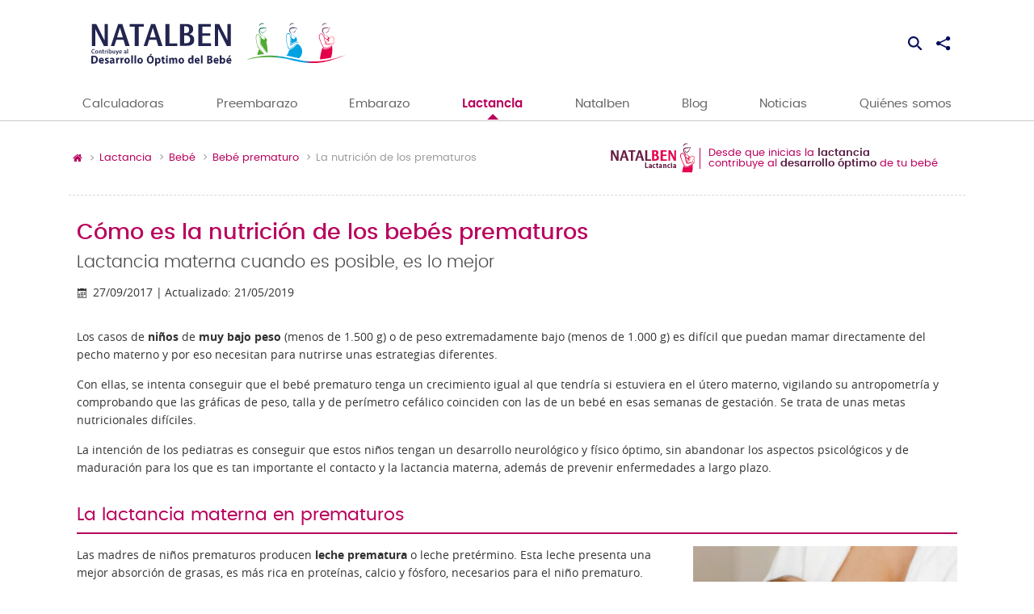

--- FILE ---
content_type: text/html; charset=UTF-8
request_url: https://www.natalben.com/nutricion-bebe-prematuro
body_size: 31868
content:
<!DOCTYPE html>
<html lang="es" dir="ltr" prefix="content: http://purl.org/rss/1.0/modules/content/  dc: http://purl.org/dc/terms/  foaf: http://xmlns.com/foaf/0.1/  og: http://ogp.me/ns#  rdfs: http://www.w3.org/2000/01/rdf-schema#  schema: http://schema.org/  sioc: http://rdfs.org/sioc/ns#  sioct: http://rdfs.org/sioc/types#  skos: http://www.w3.org/2004/02/skos/core#  xsd: http://www.w3.org/2001/XMLSchema# " ng-app="natalben">
  <head>
    <title>Cómo es la nutrición de los bebés prematuros - Natalben</title>
    <meta charset="utf-8" />
<script>/*  TCF stub. */
!function(){"use strict";function t(r){return t="function"==typeof Symbol&&"symbol"==typeof Symbol.iterator?function(t){return typeof t}:function(t){return t&&"function"==typeof Symbol&&t.constructor===Symbol&&t!==Symbol.prototype?"symbol":typeof t},t(r)}var r="undefined"!=typeof globalThis?globalThis:"undefined"!=typeof window?window:"undefined"!=typeof global?global:"undefined"!=typeof self?self:{};function n(t,r){return t(r={exports:{}},r.exports),r.exports}var e,o,i=function(t){return t&&t.Math===Math&&t},u=i("object"==typeof globalThis&&globalThis)||i("object"==typeof window&&window)||i("object"==typeof self&&self)||i("object"==typeof r&&r)||i("object"==typeof r&&r)||function(){return this}()||Function("return this")(),c=function(t){try{return!!t()}catch(t){return!0}},a=!c((function(){return 7!==Object.defineProperty({},1,{get:function(){return 7}})[1]})),f=!c((function(){var t=function(){}.bind();return"function"!=typeof t||t.hasOwnProperty("prototype")})),s=Function.prototype.call,l=f?s.bind(s):function(){return s.apply(s,arguments)},p={}.propertyIsEnumerable,y=Object.getOwnPropertyDescriptor,v={f:y&&!p.call({1:2},1)?function(t){var r=y(this,t);return!!r&&r.enumerable}:p},b=function(t,r){return{enumerable:!(1&t),configurable:!(2&t),writable:!(4&t),value:r}},g=Function.prototype,d=g.call,h=f&&g.bind.bind(d,d),m=f?h:function(t){return function(){return d.apply(t,arguments)}},S=m({}.toString),w=m("".slice),O=function(t){return w(S(t),8,-1)},j=Object,P=m("".split),T=c((function(){return!j("z").propertyIsEnumerable(0)}))?function(t){return"String"===O(t)?P(t,""):j(t)}:j,L=function(t){return null==t},A=TypeError,_=function(t){if(L(t))throw new A("Can't call method on "+t);return t},E=function(t){return T(_(t))},F="object"==typeof document&&document.all,I={all:F,IS_HTMLDDA:void 0===F&&void 0!==F},M=I.all,k=I.IS_HTMLDDA?function(t){return"function"==typeof t||t===M}:function(t){return"function"==typeof t},C=I.all,D=I.IS_HTMLDDA?function(t){return"object"==typeof t?null!==t:k(t)||t===C}:function(t){return"object"==typeof t?null!==t:k(t)},R=function(t,r){return arguments.length<2?(n=u[t],k(n)?n:void 0):u[t]&&u[t][r];var n},x=m({}.isPrototypeOf),N="undefined"!=typeof navigator&&String(navigator.userAgent)||"",G=u.process,V=u.Deno,z=G&&G.versions||V&&V.version,B=z&&z.v8;B&&(o=(e=B.split("."))[0]>0&&e[0]<4?1:+(e[0]+e[1])),!o&&N&&(!(e=N.match(/Edge\/(\d+)/))||e[1]>=74)&&(e=N.match(/Chrome\/(\d+)/))&&(o=+e[1]);var H=o,U=u.String,W=!!Object.getOwnPropertySymbols&&!c((function(){var t=Symbol("symbol detection");return!U(t)||!(Object(t)instanceof Symbol)||!Symbol.sham&&H&&H<41})),$=W&&!Symbol.sham&&"symbol"==typeof Symbol.iterator,J=Object,X=$?function(t){return"symbol"==typeof t}:function(t){var r=R("Symbol");return k(r)&&x(r.prototype,J(t))},Y=String,q=function(t){try{return Y(t)}catch(t){return"Object"}},K=TypeError,Q=function(t){if(k(t))return t;throw new K(q(t)+" is not a function")},Z=TypeError,tt=Object.defineProperty,rt=function(t,r){try{tt(u,t,{value:r,configurable:!0,writable:!0})}catch(n){u[t]=r}return r},nt="__core-js_shared__",et=u[nt]||rt(nt,{}),ot=n((function(t){(t.exports=function(t,r){return et[t]||(et[t]=void 0!==r?r:{})})("versions",[]).push({version:"3.33.3",mode:"global",copyright:"© 2014-2023 Denis Pushkarev (zloirock.ru)",license:"https://github.com/zloirock/core-js/blob/v3.33.3/LICENSE",source:"https://github.com/zloirock/core-js"})})),it=Object,ut=function(t){return it(_(t))},ct=m({}.hasOwnProperty),at=Object.hasOwn||function(t,r){return ct(ut(t),r)},ft=0,st=Math.random(),lt=m(1..toString),pt=function(t){return"Symbol("+(void 0===t?"":t)+")_"+lt(++ft+st,36)},yt=u.Symbol,vt=ot("wks"),bt=$?yt.for||yt:yt&&yt.withoutSetter||pt,gt=function(t){return at(vt,t)||(vt[t]=W&&at(yt,t)?yt[t]:bt("Symbol."+t)),vt[t]},dt=TypeError,ht=gt("toPrimitive"),mt=function(t){var r=function(t,r){if(!D(t)||X(t))return t;var n,e,o=(n=t[ht],L(n)?void 0:Q(n));if(o){if(void 0===r&&(r="default"),e=l(o,t,r),!D(e)||X(e))return e;throw new dt("Can't convert object to primitive value")}return void 0===r&&(r="number"),function(t,r){var n,e;if("string"===r&&k(n=t.toString)&&!D(e=l(n,t)))return e;if(k(n=t.valueOf)&&!D(e=l(n,t)))return e;if("string"!==r&&k(n=t.toString)&&!D(e=l(n,t)))return e;throw new Z("Can't convert object to primitive value")}(t,r)}(t,"string");return X(r)?r:r+""},St=u.document,wt=D(St)&&D(St.createElement),Ot=function(t){return wt?St.createElement(t):{}},jt=!a&&!c((function(){return 7!==Object.defineProperty(Ot("div"),"a",{get:function(){return 7}}).a})),Pt=Object.getOwnPropertyDescriptor,Tt={f:a?Pt:function(t,r){if(t=E(t),r=mt(r),jt)try{return Pt(t,r)}catch(t){}if(at(t,r))return b(!l(v.f,t,r),t[r])}},Lt=a&&c((function(){return 42!==Object.defineProperty((function(){}),"prototype",{value:42,writable:!1}).prototype})),At=String,_t=TypeError,Et=function(t){if(D(t))return t;throw new _t(At(t)+" is not an object")},Ft=TypeError,It=Object.defineProperty,Mt=Object.getOwnPropertyDescriptor,kt="enumerable",Ct="configurable",Dt="writable",Rt={f:a?Lt?function(t,r,n){if(Et(t),r=mt(r),Et(n),"function"==typeof t&&"prototype"===r&&"value"in n&&Dt in n&&!n[Dt]){var e=Mt(t,r);e&&e[Dt]&&(t[r]=n.value,n={configurable:Ct in n?n[Ct]:e[Ct],enumerable:kt in n?n[kt]:e[kt],writable:!1})}return It(t,r,n)}:It:function(t,r,n){if(Et(t),r=mt(r),Et(n),jt)try{return It(t,r,n)}catch(t){}if("get"in n||"set"in n)throw new Ft("Accessors not supported");return"value"in n&&(t[r]=n.value),t}},xt=a?function(t,r,n){return Rt.f(t,r,b(1,n))}:function(t,r,n){return t[r]=n,t},Nt=Function.prototype,Gt=a&&Object.getOwnPropertyDescriptor,Vt=at(Nt,"name"),zt={EXISTS:Vt,PROPER:Vt&&"something"===function(){}.name,CONFIGURABLE:Vt&&(!a||a&&Gt(Nt,"name").configurable)},Bt=m(Function.toString);k(et.inspectSource)||(et.inspectSource=function(t){return Bt(t)});var Ht,Ut,Wt,$t=et.inspectSource,Jt=u.WeakMap,Xt=k(Jt)&&/native code/.test(String(Jt)),Yt=ot("keys"),qt=function(t){return Yt[t]||(Yt[t]=pt(t))},Kt={},Qt="Object already initialized",Zt=u.TypeError,tr=u.WeakMap;if(Xt||et.state){var rr=et.state||(et.state=new tr);rr.get=rr.get,rr.has=rr.has,rr.set=rr.set,Ht=function(t,r){if(rr.has(t))throw new Zt(Qt);return r.facade=t,rr.set(t,r),r},Ut=function(t){return rr.get(t)||{}},Wt=function(t){return rr.has(t)}}else{var nr=qt("state");Kt[nr]=!0,Ht=function(t,r){if(at(t,nr))throw new Zt(Qt);return r.facade=t,xt(t,nr,r),r},Ut=function(t){return at(t,nr)?t[nr]:{}},Wt=function(t){return at(t,nr)}}var er={set:Ht,get:Ut,has:Wt,enforce:function(t){return Wt(t)?Ut(t):Ht(t,{})},getterFor:function(t){return function(r){var n;if(!D(r)||(n=Ut(r)).type!==t)throw new Zt("Incompatible receiver, "+t+" required");return n}}},or=n((function(t){var r=zt.CONFIGURABLE,n=er.enforce,e=er.get,o=String,i=Object.defineProperty,u=m("".slice),f=m("".replace),s=m([].join),l=a&&!c((function(){return 8!==i((function(){}),"length",{value:8}).length})),p=String(String).split("String"),y=t.exports=function(t,e,c){"Symbol("===u(o(e),0,7)&&(e="["+f(o(e),/^Symbol\(([^)]*)\)/,"$1")+"]"),c&&c.getter&&(e="get "+e),c&&c.setter&&(e="set "+e),(!at(t,"name")||r&&t.name!==e)&&(a?i(t,"name",{value:e,configurable:!0}):t.name=e),l&&c&&at(c,"arity")&&t.length!==c.arity&&i(t,"length",{value:c.arity});try{c&&at(c,"constructor")&&c.constructor?a&&i(t,"prototype",{writable:!1}):t.prototype&&(t.prototype=void 0)}catch(t){}var y=n(t);return at(y,"source")||(y.source=s(p,"string"==typeof e?e:"")),t};Function.prototype.toString=y((function(){return k(this)&&e(this).source||$t(this)}),"toString")})),ir=function(t,r,n,e){e||(e={});var o=e.enumerable,i=void 0!==e.name?e.name:r;if(k(n)&&or(n,i,e),e.global)o?t[r]=n:rt(r,n);else{try{e.unsafe?t[r]&&(o=!0):delete t[r]}catch(t){}o?t[r]=n:Rt.f(t,r,{value:n,enumerable:!1,configurable:!e.nonConfigurable,writable:!e.nonWritable})}return t},ur=Math.ceil,cr=Math.floor,ar=Math.trunc||function(t){var r=+t;return(r>0?cr:ur)(r)},fr=function(t){var r=+t;return r!=r||0===r?0:ar(r)},sr=Math.max,lr=Math.min,pr=function(t,r){var n=fr(t);return n<0?sr(n+r,0):lr(n,r)},yr=Math.min,vr=function(t){return(r=t.length)>0?yr(fr(r),9007199254740991):0;var r},br=function(t){return function(r,n,e){var o,i=E(r),u=vr(i),c=pr(e,u);if(t&&n!=n){for(;u>c;)if((o=i[c++])!=o)return!0}else for(;u>c;c++)if((t||c in i)&&i[c]===n)return t||c||0;return!t&&-1}},gr=(br(!0),br(!1)),dr=m([].push),hr=function(t,r){var n,e=E(t),o=0,i=[];for(n in e)!at(Kt,n)&&at(e,n)&&dr(i,n);for(;r.length>o;)at(e,n=r[o++])&&(~gr(i,n)||dr(i,n));return i},mr=["constructor","hasOwnProperty","isPrototypeOf","propertyIsEnumerable","toLocaleString","toString","valueOf"],Sr=mr.concat("length","prototype"),wr={f:Object.getOwnPropertyNames||function(t){return hr(t,Sr)}},Or={f:Object.getOwnPropertySymbols},jr=m([].concat),Pr=R("Reflect","ownKeys")||function(t){var r=wr.f(Et(t)),n=Or.f;return n?jr(r,n(t)):r},Tr=function(t,r,n){for(var e=Pr(r),o=Rt.f,i=Tt.f,u=0;u<e.length;u++){var c=e[u];at(t,c)||n&&at(n,c)||o(t,c,i(r,c))}},Lr=/#|\.prototype\./,Ar=function(t,r){var n=Er[_r(t)];return n===Ir||n!==Fr&&(k(r)?c(r):!!r)},_r=Ar.normalize=function(t){return String(t).replace(Lr,".").toLowerCase()},Er=Ar.data={},Fr=Ar.NATIVE="N",Ir=Ar.POLYFILL="P",Mr=Ar,kr=Tt.f,Cr=function(t,r){var n,e,o,i,c,a=t.target,f=t.global,s=t.stat;if(n=f?u:s?u[a]||rt(a,{}):(u[a]||{}).prototype)for(e in r){if(i=r[e],o=t.dontCallGetSet?(c=kr(n,e))&&c.value:n[e],!Mr(f?e:a+(s?".":"#")+e,t.forced)&&void 0!==o){if(typeof i==typeof o)continue;Tr(i,o)}(t.sham||o&&o.sham)&&xt(i,"sham",!0),ir(n,e,i,t)}},Dr={};Dr[gt("toStringTag")]="z";var Rr,xr="[object z]"===String(Dr),Nr=gt("toStringTag"),Gr=Object,Vr="Arguments"===O(function(){return arguments}()),zr=xr?O:function(t){var r,n,e;return void 0===t?"Undefined":null===t?"Null":"string"==typeof(n=function(t,r){try{return t[r]}catch(t){}}(r=Gr(t),Nr))?n:Vr?O(r):"Object"===(e=O(r))&&k(r.callee)?"Arguments":e},Br=String,Hr=function(t){if("Symbol"===zr(t))throw new TypeError("Cannot convert a Symbol value to a string");return Br(t)},Ur=Object.keys||function(t){return hr(t,mr)},Wr=a&&!Lt?Object.defineProperties:function(t,r){Et(t);for(var n,e=E(r),o=Ur(r),i=o.length,u=0;i>u;)Rt.f(t,n=o[u++],e[n]);return t},$r={f:Wr},Jr=R("document","documentElement"),Xr="prototype",Yr="script",qr=qt("IE_PROTO"),Kr=function(){},Qr=function(t){return"<"+Yr+">"+t+"</"+Yr+">"},Zr=function(t){t.write(Qr("")),t.close();var r=t.parentWindow.Object;return t=null,r},tn=function(){try{Rr=new ActiveXObject("htmlfile")}catch(t){}var t,r,n;tn="undefined"!=typeof document?document.domain&&Rr?Zr(Rr):(r=Ot("iframe"),n="java"+Yr+":",r.style.display="none",Jr.appendChild(r),r.src=String(n),(t=r.contentWindow.document).open(),t.write(Qr("document.F=Object")),t.close(),t.F):Zr(Rr);for(var e=mr.length;e--;)delete tn[Xr][mr[e]];return tn()};Kt[qr]=!0;var rn=Object.create||function(t,r){var n;return null!==t?(Kr[Xr]=Et(t),n=new Kr,Kr[Xr]=null,n[qr]=t):n=tn(),void 0===r?n:$r.f(n,r)},nn=Array,en=Math.max,on=wr.f,un="object"==typeof window&&window&&Object.getOwnPropertyNames?Object.getOwnPropertyNames(window):[],cn={f:function(t){return un&&"Window"===O(t)?function(t){try{return on(t)}catch(t){return function(t,r,n){for(var e,o,i,u,c=vr(t),a=pr(void 0,c),f=pr(c,c),s=nn(en(f-a,0)),l=0;a<f;a++,l++)e=s,o=l,i=t[a],(u=mt(o))in e?Rt.f(e,u,b(0,i)):e[u]=i;return s.length=l,s}(un)}}(t):on(E(t))}},an=function(t,r,n){return n.get&&or(n.get,r,{getter:!0}),n.set&&or(n.set,r,{setter:!0}),Rt.f(t,r,n)},fn={f:gt},sn=u,ln=Rt.f,pn=function(t){var r=sn.Symbol||(sn.Symbol={});at(r,t)||ln(r,t,{value:fn.f(t)})},yn=Rt.f,vn=gt("toStringTag"),bn=function(t,r,n){t&&!n&&(t=t.prototype),t&&!at(t,vn)&&yn(t,vn,{configurable:!0,value:r})},gn=function(t){if("Function"===O(t))return m(t)},dn=gn(gn.bind),hn=Array.isArray||function(t){return"Array"===O(t)},mn=function(){},Sn=[],wn=R("Reflect","construct"),On=/^\s*(?:class|function)\b/,jn=m(On.exec),Pn=!On.test(mn),Tn=function(t){if(!k(t))return!1;try{return wn(mn,Sn,t),!0}catch(t){return!1}},Ln=function(t){if(!k(t))return!1;switch(zr(t)){case"AsyncFunction":case"GeneratorFunction":case"AsyncGeneratorFunction":return!1}try{return Pn||!!jn(On,$t(t))}catch(t){return!0}};Ln.sham=!0;var An=!wn||c((function(){var t;return Tn(Tn.call)||!Tn(Object)||!Tn((function(){t=!0}))||t}))?Ln:Tn,_n=gt("species"),En=Array,Fn=function(t,r){return new(function(t){var r;return hn(t)&&(r=t.constructor,(An(r)&&(r===En||hn(r.prototype))||D(r)&&null===(r=r[_n]))&&(r=void 0)),void 0===r?En:r}(t))(0===r?0:r)},In=m([].push),Mn=function(t){var r=1===t,n=2===t,e=3===t,o=4===t,i=6===t,u=7===t,c=5===t||i;return function(a,s,l,p){for(var y,v,b=ut(a),g=T(b),d=function(t,r){return Q(t),void 0===r?t:f?dn(t,r):function(){return t.apply(r,arguments)}}(s,l),h=vr(g),m=0,S=p||Fn,w=r?S(a,h):n||u?S(a,0):void 0;h>m;m++)if((c||m in g)&&(v=d(y=g[m],m,b),t))if(r)w[m]=v;else if(v)switch(t){case 3:return!0;case 5:return y;case 6:return m;case 2:In(w,y)}else switch(t){case 4:return!1;case 7:In(w,y)}return i?-1:e||o?o:w}},kn=[Mn(0),Mn(1),Mn(2),Mn(3),Mn(4),Mn(5),Mn(6),Mn(7)][0],Cn=qt("hidden"),Dn="Symbol",Rn="prototype",xn=er.set,Nn=er.getterFor(Dn),Gn=Object[Rn],Vn=u.Symbol,zn=Vn&&Vn[Rn],Bn=u.RangeError,Hn=u.TypeError,Un=u.QObject,Wn=Tt.f,$n=Rt.f,Jn=cn.f,Xn=v.f,Yn=m([].push),qn=ot("symbols"),Kn=ot("op-symbols"),Qn=ot("wks"),Zn=!Un||!Un[Rn]||!Un[Rn].findChild,te=function(t,r,n){var e=Wn(Gn,r);e&&delete Gn[r],$n(t,r,n),e&&t!==Gn&&$n(Gn,r,e)},re=a&&c((function(){return 7!==rn($n({},"a",{get:function(){return $n(this,"a",{value:7}).a}})).a}))?te:$n,ne=function(t,r){var n=qn[t]=rn(zn);return xn(n,{type:Dn,tag:t,description:r}),a||(n.description=r),n},ee=function(t,r,n){t===Gn&&ee(Kn,r,n),Et(t);var e=mt(r);return Et(n),at(qn,e)?(n.enumerable?(at(t,Cn)&&t[Cn][e]&&(t[Cn][e]=!1),n=rn(n,{enumerable:b(0,!1)})):(at(t,Cn)||$n(t,Cn,b(1,{})),t[Cn][e]=!0),re(t,e,n)):$n(t,e,n)},oe=function(t,r){Et(t);var n=E(r),e=Ur(n).concat(ae(n));return kn(e,(function(r){a&&!l(ie,n,r)||ee(t,r,n[r])})),t},ie=function(t){var r=mt(t),n=l(Xn,this,r);return!(this===Gn&&at(qn,r)&&!at(Kn,r))&&(!(n||!at(this,r)||!at(qn,r)||at(this,Cn)&&this[Cn][r])||n)},ue=function(t,r){var n=E(t),e=mt(r);if(n!==Gn||!at(qn,e)||at(Kn,e)){var o=Wn(n,e);return!o||!at(qn,e)||at(n,Cn)&&n[Cn][e]||(o.enumerable=!0),o}},ce=function(t){var r=Jn(E(t)),n=[];return kn(r,(function(t){at(qn,t)||at(Kt,t)||Yn(n,t)})),n},ae=function(t){var r=t===Gn,n=Jn(r?Kn:E(t)),e=[];return kn(n,(function(t){!at(qn,t)||r&&!at(Gn,t)||Yn(e,qn[t])})),e};W||(Vn=function(){if(x(zn,this))throw new Hn("Symbol is not a constructor");var t=arguments.length&&void 0!==arguments[0]?Hr(arguments[0]):void 0,r=pt(t),n=function(t){var e=void 0===this?u:this;e===Gn&&l(n,Kn,t),at(e,Cn)&&at(e[Cn],r)&&(e[Cn][r]=!1);var o=b(1,t);try{re(e,r,o)}catch(t){if(!(t instanceof Bn))throw t;te(e,r,o)}};return a&&Zn&&re(Gn,r,{configurable:!0,set:n}),ne(r,t)},zn=Vn[Rn],ir(zn,"toString",(function(){return Nn(this).tag})),ir(Vn,"withoutSetter",(function(t){return ne(pt(t),t)})),v.f=ie,Rt.f=ee,$r.f=oe,Tt.f=ue,wr.f=cn.f=ce,Or.f=ae,fn.f=function(t){return ne(gt(t),t)},a&&(an(zn,"description",{configurable:!0,get:function(){return Nn(this).description}}),ir(Gn,"propertyIsEnumerable",ie,{unsafe:!0}))),Cr({global:!0,constructor:!0,wrap:!0,forced:!W,sham:!W},{Symbol:Vn}),kn(Ur(Qn),(function(t){pn(t)})),Cr({target:Dn,stat:!0,forced:!W},{useSetter:function(){Zn=!0},useSimple:function(){Zn=!1}}),Cr({target:"Object",stat:!0,forced:!W,sham:!a},{create:function(t,r){return void 0===r?rn(t):oe(rn(t),r)},defineProperty:ee,defineProperties:oe,getOwnPropertyDescriptor:ue}),Cr({target:"Object",stat:!0,forced:!W},{getOwnPropertyNames:ce}),function(){var t=R("Symbol"),r=t&&t.prototype,n=r&&r.valueOf,e=gt("toPrimitive");r&&!r[e]&&ir(r,e,(function(t){return l(n,this)}),{arity:1})}(),bn(Vn,Dn),Kt[Cn]=!0;var fe=W&&!!Symbol.for&&!!Symbol.keyFor,se=ot("string-to-symbol-registry"),le=ot("symbol-to-string-registry");Cr({target:"Symbol",stat:!0,forced:!fe},{for:function(t){var r=Hr(t);if(at(se,r))return se[r];var n=R("Symbol")(r);return se[r]=n,le[n]=r,n}});var pe=ot("symbol-to-string-registry");Cr({target:"Symbol",stat:!0,forced:!fe},{keyFor:function(t){if(!X(t))throw new TypeError(q(t)+" is not a symbol");if(at(pe,t))return pe[t]}});var ye=Function.prototype,ve=ye.apply,be=ye.call,ge="object"==typeof Reflect&&Reflect.apply||(f?be.bind(ve):function(){return be.apply(ve,arguments)}),de=m([].slice),he=m([].push),me=String,Se=R("JSON","stringify"),we=m(/./.exec),Oe=m("".charAt),je=m("".charCodeAt),Pe=m("".replace),Te=m(1..toString),Le=/[\uD800-\uDFFF]/g,Ae=/^[\uD800-\uDBFF]$/,_e=/^[\uDC00-\uDFFF]$/,Ee=!W||c((function(){var t=R("Symbol")("stringify detection");return"[null]"!==Se([t])||"{}"!==Se({a:t})||"{}"!==Se(Object(t))})),Fe=c((function(){return'"\udf06\ud834"'!==Se("\uDF06\uD834")||'"\udead"'!==Se("\uDEAD")})),Ie=function(t,r){var n=de(arguments),e=function(t){if(k(t))return t;if(hn(t)){for(var r=t.length,n=[],e=0;e<r;e++){var o=t[e];"string"==typeof o?he(n,o):"number"!=typeof o&&"Number"!==O(o)&&"String"!==O(o)||he(n,Hr(o))}var i=n.length,u=!0;return function(t,r){if(u)return u=!1,r;if(hn(this))return r;for(var e=0;e<i;e++)if(n[e]===t)return r}}}(r);if(k(e)||void 0!==t&&!X(t))return n[1]=function(t,r){if(k(e)&&(r=l(e,this,me(t),r)),!X(r))return r},ge(Se,null,n)},Me=function(t,r,n){var e=Oe(n,r-1),o=Oe(n,r+1);return we(Ae,t)&&!we(_e,o)||we(_e,t)&&!we(Ae,e)?"\\u"+Te(je(t,0),16):t};Se&&Cr({target:"JSON",stat:!0,arity:3,forced:Ee||Fe},{stringify:function(t,r,n){var e=de(arguments),o=ge(Ee?Ie:Se,null,e);return Fe&&"string"==typeof o?Pe(o,Le,Me):o}});var ke=!W||c((function(){Or.f(1)}));Cr({target:"Object",stat:!0,forced:ke},{getOwnPropertySymbols:function(t){var r=Or.f;return r?r(ut(t)):[]}});var Ce=u.Symbol,De=Ce&&Ce.prototype;if(a&&k(Ce)&&(!("description"in De)||void 0!==Ce().description)){var Re={},xe=function(){var t=arguments.length<1||void 0===arguments[0]?void 0:Hr(arguments[0]),r=x(De,this)?new Ce(t):void 0===t?Ce():Ce(t);return""===t&&(Re[r]=!0),r};Tr(xe,Ce),xe.prototype=De,De.constructor=xe;var Ne="Symbol(description detection)"===String(Ce("description detection")),Ge=m(De.valueOf),Ve=m(De.toString),ze=/^Symbol\((.*)\)[^)]+$/,Be=m("".replace),He=m("".slice);an(De,"description",{configurable:!0,get:function(){var t=Ge(this);if(at(Re,t))return"";var r=Ve(t),n=Ne?He(r,7,-1):Be(r,ze,"$1");return""===n?void 0:n}}),Cr({global:!0,constructor:!0,forced:!0},{Symbol:xe})}var Ue=xr?{}.toString:function(){return"[object "+zr(this)+"]"};xr||ir(Object.prototype,"toString",Ue,{unsafe:!0}),pn("iterator");var We=Rt.f,$e=gt("unscopables"),Je=Array.prototype;void 0===Je[$e]&&We(Je,$e,{configurable:!0,value:rn(null)});var Xe,Ye,qe,Ke=function(t){Je[$e][t]=!0},Qe={},Ze=!c((function(){function t(){}return t.prototype.constructor=null,Object.getPrototypeOf(new t)!==t.prototype})),to=qt("IE_PROTO"),ro=Object,no=ro.prototype,eo=Ze?ro.getPrototypeOf:function(t){var r=ut(t);if(at(r,to))return r[to];var n=r.constructor;return k(n)&&r instanceof n?n.prototype:r instanceof ro?no:null},oo=gt("iterator"),io=!1;[].keys&&("next"in(qe=[].keys())?(Ye=eo(eo(qe)))!==Object.prototype&&(Xe=Ye):io=!0);var uo=!D(Xe)||c((function(){var t={};return Xe[oo].call(t)!==t}));uo&&(Xe={}),k(Xe[oo])||ir(Xe,oo,(function(){return this}));var co={IteratorPrototype:Xe,BUGGY_SAFARI_ITERATORS:io},ao=co.IteratorPrototype,fo=function(){return this},so=String,lo=TypeError,po=Object.setPrototypeOf||("__proto__"in{}?function(){var t,r=!1,n={};try{(t=function(t,r,n){try{return m(Q(Object.getOwnPropertyDescriptor(t,"__proto__").set))}catch(t){}}(Object.prototype))(n,[]),r=n instanceof Array}catch(t){}return function(n,e){return Et(n),function(t){if("object"==typeof t||k(t))return t;throw new lo("Can't set "+so(t)+" as a prototype")}(e),r?t(n,e):n.__proto__=e,n}}():void 0),yo=zt.PROPER,vo=zt.CONFIGURABLE,bo=co.IteratorPrototype,go=co.BUGGY_SAFARI_ITERATORS,ho=gt("iterator"),mo="keys",So="values",wo="entries",Oo=function(){return this},jo=function(t,r,n,e,o,i,u){!function(t,r,n,e){var o=r+" Iterator";t.prototype=rn(ao,{next:b(1,n)}),bn(t,o,!1),Qe[o]=fo}(n,r,e);var c,a,f,s=function(t){if(t===o&&d)return d;if(!go&&t&&t in v)return v[t];switch(t){case mo:case So:case wo:return function(){return new n(this,t)}}return function(){return new n(this)}},p=r+" Iterator",y=!1,v=t.prototype,g=v[ho]||v["@@iterator"]||o&&v[o],d=!go&&g||s(o),h="Array"===r&&v.entries||g;if(h&&(c=eo(h.call(new t)))!==Object.prototype&&c.next&&(eo(c)!==bo&&(po?po(c,bo):k(c[ho])||ir(c,ho,Oo)),bn(c,p,!0)),yo&&o===So&&g&&g.name!==So&&(vo?xt(v,"name",So):(y=!0,d=function(){return l(g,this)})),o)if(a={values:s(So),keys:i?d:s(mo),entries:s(wo)},u)for(f in a)(go||y||!(f in v))&&ir(v,f,a[f]);else Cr({target:r,proto:!0,forced:go||y},a);return v[ho]!==d&&ir(v,ho,d,{name:o}),Qe[r]=d,a},Po=function(t,r){return{value:t,done:r}},To=Rt.f,Lo="Array Iterator",Ao=er.set,_o=er.getterFor(Lo),Eo=jo(Array,"Array",(function(t,r){Ao(this,{type:Lo,target:E(t),index:0,kind:r})}),(function(){var t=_o(this),r=t.target,n=t.index++;if(!r||n>=r.length)return t.target=void 0,Po(void 0,!0);switch(t.kind){case"keys":return Po(n,!1);case"values":return Po(r[n],!1)}return Po([n,r[n]],!1)}),"values"),Fo=Qe.Arguments=Qe.Array;if(Ke("keys"),Ke("values"),Ke("entries"),a&&"values"!==Fo.name)try{To(Fo,"name",{value:"values"})}catch(t){}var Io=m("".charAt),Mo=m("".charCodeAt),ko=m("".slice),Co=function(t){return function(r,n){var e,o,i=Hr(_(r)),u=fr(n),c=i.length;return u<0||u>=c?t?"":void 0:(e=Mo(i,u))<55296||e>56319||u+1===c||(o=Mo(i,u+1))<56320||o>57343?t?Io(i,u):e:t?ko(i,u,u+2):o-56320+(e-55296<<10)+65536}},Do=(Co(!1),Co(!0)),Ro="String Iterator",xo=er.set,No=er.getterFor(Ro);jo(String,"String",(function(t){xo(this,{type:Ro,string:Hr(t),index:0})}),(function(){var t,r=No(this),n=r.string,e=r.index;return e>=n.length?Po(void 0,!0):(t=Do(n,e),r.index+=t.length,Po(t,!1))}));var Go={CSSRuleList:0,CSSStyleDeclaration:0,CSSValueList:0,ClientRectList:0,DOMRectList:0,DOMStringList:0,DOMTokenList:1,DataTransferItemList:0,FileList:0,HTMLAllCollection:0,HTMLCollection:0,HTMLFormElement:0,HTMLSelectElement:0,MediaList:0,MimeTypeArray:0,NamedNodeMap:0,NodeList:1,PaintRequestList:0,Plugin:0,PluginArray:0,SVGLengthList:0,SVGNumberList:0,SVGPathSegList:0,SVGPointList:0,SVGStringList:0,SVGTransformList:0,SourceBufferList:0,StyleSheetList:0,TextTrackCueList:0,TextTrackList:0,TouchList:0},Vo=Ot("span").classList,zo=Vo&&Vo.constructor&&Vo.constructor.prototype,Bo=zo===Object.prototype?void 0:zo,Ho=gt("iterator"),Uo=gt("toStringTag"),Wo=Eo.values,$o=function(t,r){if(t){if(t[Ho]!==Wo)try{xt(t,Ho,Wo)}catch(r){t[Ho]=Wo}if(t[Uo]||xt(t,Uo,r),Go[r])for(var n in Eo)if(t[n]!==Eo[n])try{xt(t,n,Eo[n])}catch(r){t[n]=Eo[n]}}};for(var Jo in Go)$o(u[Jo]&&u[Jo].prototype,Jo);$o(Bo,"DOMTokenList");var Xo=zt.EXISTS,Yo=Function.prototype,qo=m(Yo.toString),Ko=/function\b(?:\s|\/\*[\S\s]*?\*\/|\/\/[^\n\r]*[\n\r]+)*([^\s(/]*)/,Qo=m(Ko.exec);a&&!Xo&&an(Yo,"name",{configurable:!0,get:function(){try{return Qo(Ko,qo(this))[1]}catch(t){return""}}});var Zo=c((function(){Ur(1)}));Cr({target:"Object",stat:!0,forced:Zo},{keys:function(t){return Ur(ut(t))}});var ti=n((function(r){function n(r){return(n="function"==typeof Symbol&&"symbol"==t(Symbol.iterator)?function(r){return t(r)}:function(r){return r&&"function"==typeof Symbol&&r.constructor===Symbol&&r!==Symbol.prototype?"symbol":t(r)})(r)}r.exports=function(){for(var t,r,e=[],o=window,i=o;i;){try{if(i.frames.__tcfapiLocator){t=i;break}}catch(t){}if(i===o.top)break;i=i.parent}t||(function t(){var r=o.document,n=!!o.frames.__tcfapiLocator;if(!n)if(r.body){var e=r.createElement("iframe");e.style.cssText="display:none",e.name="__tcfapiLocator",r.body.appendChild(e)}else setTimeout(t,5);return!n}(),o.__tcfapi=function(){for(var t=arguments.length,n=new Array(t),o=0;o<t;o++)n[o]=arguments[o];if(!n.length)return e;"setGdprApplies"===n[0]?n.length>3&&2===parseInt(n[1],10)&&"boolean"==typeof n[3]&&(r=n[3],"function"==typeof n[2]&&n[2]("set",!0)):"ping"===n[0]?"function"==typeof n[2]&&n[2]({gdprApplies:r,cmpLoaded:!1,cmpStatus:"stub"}):e.push(n)},o.addEventListener("message",(function(t){var r="string"==typeof t.data,e={};if(r)try{e=JSON.parse(t.data)}catch(t){}else e=t.data;var o="object"===n(e)&&null!==e?e.__tcfapiCall:null;o&&window.__tcfapi(o.command,o.version,(function(n,e){var i={__tcfapiReturn:{returnValue:n,success:e,callId:o.callId}};t&&t.source&&t.source.postMessage&&t.source.postMessage(r?JSON.stringify(i):i,"*")}),o.parameter)}),!1))}}));ti()}();
/* Default Consent Mode config */
    window.dataLayer = window.dataLayer || [];
    function gtag(){dataLayer.push(arguments);}
    (function(){
        gtag('consent', 'default', {
            'ad_storage': 'denied',
            'analytics_storage': 'denied',
            'functionality_storage': 'denied',
            'personalization_storage': 'denied',
            'security_storage': 'denied',
            'ad_user_data': 'denied',
            'ad_personalization': 'denied',
            'wait_for_update': 1500
        });
        gtag('set', 'ads_data_redaction', true);
        gtag('set', 'url_passthrough', false);
        const s={adStorage:{storageName:"ad_storage",serialNumber:0},analyticsStorage:{storageName:"analytics_storage",serialNumber:1},functionalityStorage:{storageName:"functionality_storage",serialNumber:2},personalizationStorage:{storageName:"personalization_storage",serialNumber:3},securityStorage:{storageName:"security_storage",serialNumber:4},adUserData:{storageName:"ad_user_data",serialNumber:5},adPersonalization:{storageName:"ad_personalization",serialNumber:6}};let c=localStorage.getItem("__lxG__consent__v2");if(c){c=JSON.parse(c);if(c&&c.cls_val)c=c.cls_val;if(c)c=c.split("|");if(c&&c.length&&typeof c[14]!==undefined){c=c[14].split("").map(e=>e-0);if(c.length){let t={};Object.values(s).sort((e,t)=>e.serialNumber-t.serialNumber).forEach(e=>{t[e.storageName]=c[e.serialNumber]?"granted":"denied"});gtag("consent","update",t)}}}
        if(Math.random() < 0.05) {if (window.dataLayer && (window.dataLayer.some(e => e[0] === 'js' && e[1] instanceof Date) || window.dataLayer.some(e => e['event'] === 'gtm.js' && e['gtm.start'] == true ))) {document.head.appendChild(document.createElement('img')).src = "//clickiocdn.com/utr/gtag/?sid=201911";}}
    })();
</script>
<script language="javascript" src="//clickiocmp.com/t/consent_242344.js"></script>
<meta name="description" content="Las madres de niños prematuros producen leche prematura: más rica en proteínas, calcio y fósforo y una mejor absorción de grasas. Lee toda la información" />
<meta name="keywords" content="nutrición de prematuros, leche prematura, rica en nutrientes, lactancia materna, bebés de muy bajo peso" />
<link rel="canonical" href="https://www.natalben.com/nutricion-bebe-prematuro" />
<meta name="robots" content="index, follow" />
<meta property="og:site_name" content="Natalben" />
<meta property="og:type" content="website" />
<meta property="og:url" content="https://www.natalben.com/nutricion-bebe-prematuro" />
<meta property="og:title" content="Cómo es la nutrición de los bebés prematuros" />
<meta property="og:description" content="Los casos de niños de muy bajo peso (menos de 1.500 g) o de peso extremadamente bajo (menos de 1.000 g) es difícil que puedan mamar directamente del pecho" />
<meta property="og:image:url" content="https://www.natalben.com/sites/default/files/article/image/2017/Nutricion-prematuros-f.jpg" />
<meta property="og:image:url" content="https://www.natalben.commás ricas en nutrientes&quot; /&gt;" />
<meta name="twitter:card" content="summary_large_image" />
<meta name="twitter:description" content="Los casos de niños de muy bajo peso (menos de 1.500 g) o de peso extremadamente bajo (menos de 1.000 g) es difícil que puedan mamar directamente del pecho" />
<meta name="twitter:site" content="@EmbarazoyMas" />
<meta name="twitter:title" content="Cómo es la nutrición de los bebés prematuros" />
<meta name="twitter:creator" content="@EmbarazoyMas" />
<meta name="twitter:image" content="https://www.natalben.com/sites/default/files/article/image/2017/Nutricion-prematuros-f.jpg" />
<meta name="Generator" content="Drupal 9 (https://www.drupal.org)" />
<meta name="MobileOptimized" content="width" />
<meta name="HandheldFriendly" content="true" />
<meta name="viewport" content="width=device-width, initial-scale=1.0" />
<!-- Start comScore tag -->
<script> var _comscore = _comscore || [];
  _comscore.push({"c1":"2","c2":"19962963","options":{"enableFirstPartyCookie":true}});

 (function() {
   var s = document.createElement("script"), el = document.getElementsByTagName("script")[0]; s.async = true;
   s.src = "https://sb.scorecardresearch.com/cs/19962963/beacon.js";
   el.parentNode.insertBefore(s, el);
 })();</script>
<noscript><img src="https://sb.scorecardresearch.com/p?c1=2&amp;c2=19962963&amp;cv=3.9.1&amp;cj=1" />
</noscript>
<!-- End comScore tag -->
<link rel="icon" href="/themes/mrmilu/natalben/favicon/favicon.ico" type="image/vnd.microsoft.icon" />

    <!-- Google Tag Manager -->
          <script>
(function(w,d,s,l,i){w[l]=w[l]||[];w[l].push({'gtm.start':
        new Date().getTime(),event:'gtm.js'});var f=d.getElementsByTagName(s)[0],
        j=d.createElement(s),dl=l!='dataLayer'?'&l='+l:'';j.async=true;j.src=
        'https://www.googletagmanager.com/gtm.js?id='+i+dl;f.parentNode.insertBefore(j,f);
      })(window,document,'script','dataLayer','GTM-TCRQ2L7');
</script>
        <!-- End Google Tag Manager -->
    <link rel="stylesheet" media="all" href="/core/themes/stable/css/system/components/ajax-progress.module.css?t8w8j5" />
<link rel="stylesheet" media="all" href="/core/themes/stable/css/system/components/align.module.css?t8w8j5" />
<link rel="stylesheet" media="all" href="/core/themes/stable/css/system/components/autocomplete-loading.module.css?t8w8j5" />
<link rel="stylesheet" media="all" href="/core/themes/stable/css/system/components/fieldgroup.module.css?t8w8j5" />
<link rel="stylesheet" media="all" href="/core/themes/stable/css/system/components/container-inline.module.css?t8w8j5" />
<link rel="stylesheet" media="all" href="/core/themes/stable/css/system/components/clearfix.module.css?t8w8j5" />
<link rel="stylesheet" media="all" href="/core/themes/stable/css/system/components/details.module.css?t8w8j5" />
<link rel="stylesheet" media="all" href="/core/themes/stable/css/system/components/hidden.module.css?t8w8j5" />
<link rel="stylesheet" media="all" href="/core/themes/stable/css/system/components/item-list.module.css?t8w8j5" />
<link rel="stylesheet" media="all" href="/core/themes/stable/css/system/components/js.module.css?t8w8j5" />
<link rel="stylesheet" media="all" href="/core/themes/stable/css/system/components/nowrap.module.css?t8w8j5" />
<link rel="stylesheet" media="all" href="/core/themes/stable/css/system/components/position-container.module.css?t8w8j5" />
<link rel="stylesheet" media="all" href="/core/themes/stable/css/system/components/progress.module.css?t8w8j5" />
<link rel="stylesheet" media="all" href="/core/themes/stable/css/system/components/reset-appearance.module.css?t8w8j5" />
<link rel="stylesheet" media="all" href="/core/themes/stable/css/system/components/resize.module.css?t8w8j5" />
<link rel="stylesheet" media="all" href="/core/themes/stable/css/system/components/sticky-header.module.css?t8w8j5" />
<link rel="stylesheet" media="all" href="/core/themes/stable/css/system/components/system-status-counter.css?t8w8j5" />
<link rel="stylesheet" media="all" href="/core/themes/stable/css/system/components/system-status-report-counters.css?t8w8j5" />
<link rel="stylesheet" media="all" href="/core/themes/stable/css/system/components/system-status-report-general-info.css?t8w8j5" />
<link rel="stylesheet" media="all" href="/core/themes/stable/css/system/components/tabledrag.module.css?t8w8j5" />
<link rel="stylesheet" media="all" href="/core/themes/stable/css/system/components/tablesort.module.css?t8w8j5" />
<link rel="stylesheet" media="all" href="/core/themes/stable/css/system/components/tree-child.module.css?t8w8j5" />
<link rel="stylesheet" media="all" href="//cdnjs.cloudflare.com/ajax/libs/font-awesome/5.15.3/css/all.min.css" />
<link rel="stylesheet" media="all" href="/modules/custom/ckeditor_indentblock/css/plugins/indentblock/ckeditor.indentblock.css?t8w8j5" />
<link rel="stylesheet" media="all" href="/modules/contrib/social_media_links/css/social_media_links.theme.css?t8w8j5" />
<link rel="stylesheet" media="all" href="https://maxcdn.bootstrapcdn.com/font-awesome/4.2.0/css/font-awesome.min.css" />
<link rel="stylesheet" media="all" href="/themes/mrmilu/natalben/js/libraries/bxslider/jquery.bxslider.css?t8w8j5" />
<link rel="stylesheet" media="all" href="/themes/mrmilu/natalben/js/libraries/selectordie/selectordie.css?t8w8j5" />
<link rel="stylesheet" media="all" href="/themes/mrmilu/natalben/js/libraries/ngDialog/ngDialog.css?t8w8j5" />
<link rel="stylesheet" media="all" href="/themes/mrmilu/natalben/js/libraries/ngDialog/ngDialog-theme-default.css?t8w8j5" />
<link rel="stylesheet" media="all" href="/themes/mrmilu/natalben/css/style.css?t8w8j5" />

    
  </head>
  <body class="path-node page-node-type-article lang-es" id="body"><!--ng-class="{'body-hidden': $parent.showMenuMbl == 1 || $parent.showSeeker == 1}"-->
    <!-- Google Tag Manager (noscript) -->
              <noscript><iframe src="https://www.googletagmanager.com/ns.html?id=GTM-TCRQ2L7"
                    height="0" width="0" style="display:none;visibility:hidden"></iframe></noscript>
          <!-- End Google Tag Manager (noscript) -->
    <div class="layout-main">
      
        <div class="dialog-off-canvas-main-canvas" data-off-canvas-main-canvas>
    <div class="page-wrapper snap-content" id="page-wrapper" ng-controller="PageController">
  <div class="page-wrapper-content">
    <div id="windowTop"></div>
     
              <header role="banner" class="only-desktop">
  <div class="new-menu" id="header-nav" ng-cloak ng-controller="HeaderGlobalController">
  <div class="main-container menu">
    <div class="header-logo">
        <div>
      <div ng-controller="HeaderController">
    <div ng-if="!isMobile()">
            <a href="/" title="Inicio" rel="home">
                      <img src="https://www.natalben.com/themes/mrmilu/natalben/img/logo/logo-cabecera-family-ntb-2024.svg" alt="Inicio" class="logo-dsktp"/>
                  </a>
        </div>
    <div ng-if="isMobile()">
            <a href="/" title="Inicio" rel="home">
                      <img src="https://www.natalben.com/themes/mrmilu/natalben/img/logo/logo-cabecera-family-ntb-2024-mobile.svg" alt="Inicio" class="logo-mbl"/>
                  </a>
        </div>
  </div>

  </div>

    </div>
    <div class="menu-right-block">
      <div class="icon-menu-search" ng-click="showSeekerMenu($event);" ng-class="{ 'active' : showSeeker == 1 }"></div>
              <div class="icon-menu-rrss" ng-click="showrrssMenu()" ng-class="{ 'active' : showrrss }" ng-cloak>
          <div class="header-rrss-submenu" ng-show="showrrss">
            <div id="block-socialmedialinks" class="block-social-media-links">
  
    
      
        <div class="facebook">
        <a href="https://www.facebook.com/Natalben"  target="_blank" rel="nofollow">
          Facebook
        </a>
      </div>
        <div class="twitter">
        <a href="https://www.twitter.com/EmbarazoyMas"  target="_blank" rel="nofollow">
          Twitter
        </a>
      </div>
        <div class="pinterest">
        <a href="https://www.pinterest.com/FamiliaNatalben"  target="_blank" rel="nofollow">
          Pinterest
        </a>
      </div>
  
  </div>
          </div>
        </div>
            <div class="language">
              </div>
      <div class="sticky-menu-icon" ng-click="showStickyMenu()" ng-class="{ 'active': showSticky }"></div>
      <div class="mobile-menu-icon" ng-click="showMenuMblMenu()" ng-class="{ 'active': showMenuMbl }"></div>
    </div>
  </div>
  <div class="zone-menu" ng-hide="showSeeker == 1" ng-class="{ 'active' : showSticky == 1 }">
    <div class="main-container">
  <ul class="main-menu">
          <li class="color-natalben">
        <div class="menu-link">
          <a href="https://www.natalben.com/calculadoras-del-embarazo" class="menu-link-item " alt="Calculadoras" title="Calculadoras">Calculadoras</a>
          <div class="triangle-hover "></div>
        </div>
                      </li>
          <li class="color-pre-pregnancy">
        <div class="menu-link">
          <a href="https://www.natalben.com/antes-del-embarazo" class="menu-link-item " alt="Preembarazo" title="Preembarazo">Preembarazo</a>
          <div class="triangle-hover "></div>
        </div>
                <div class="submenu submenu-pre-pregnancy">
          <div class="submenu-wrapper">
                          <div class="submenu-item color-pre-pregnancy">
                <p class="submenu-title">Secciones</p>
                                  <a href="https://www.natalben.com/fertilidad" title="Fertilidad" alt="Fertilidad">
                    Fertilidad
                  </a>
                                  <a href="https://www.natalben.com/ovulacion" title="Ovulación" alt="Ovulación">
                    Ovulación
                  </a>
                                  <a href="https://www.natalben.com/fecundacion" title="Fecundación" alt="Fecundación">
                    Fecundación
                  </a>
                                  <a href="https://www.natalben.com/calculadoras-preembarazo" title="Calculadoras preembarazo" alt="Calculadoras preembarazo">
                    Calculadoras preembarazo
                  </a>
                                  <a href="https://www.natalben.com/consejos-preembarazo" title="Consejos" alt="Consejos">
                    Consejos
                  </a>
                                  <a href="https://www.natalben.com/alimentacion-preembarazo" title="Alimentación" alt="Alimentación">
                    Alimentación
                  </a>
                                  <a href="https://www.natalben.com/salud-ambiental-toxicos-embarazada" title="Salud Ambiental" alt="Salud Ambiental">
                    Salud Ambiental
                  </a>
                              </div>
                                      <div class="submenu-item color-pre-pregnancy">
                <p class="submenu-title">Te puede interesar</p>
                                  <a href="https://www.natalben.com/sintomas-embarazo-o-regla" title="¿Síntomas de embarazo o regla? " alt="¿Síntomas de embarazo o regla? ">
                    ¿Síntomas de embarazo o regla? 
                  </a>
                                  <a href="https://www.natalben.com/sintomas-embarazo/signos-certeza-de-embarazo" title="Síntomas de certeza del embarazo" alt="Síntomas de certeza del embarazo">
                    Síntomas de certeza del embarazo
                  </a>
                                  <a href="https://www.natalben.com/sintomas-embarazo/signos-durante-el-embarazo" title="Cansancio: signo de embarazo y anemia" alt="Cansancio: signo de embarazo y anemia">
                    Cansancio: signo de embarazo y anemia
                  </a>
                              </div>
                                    <div class="submenu-item submenu-item-product-image">
              <a href="https://www.natalben.com/natalben-preconceptivo" title="Natalben Preconceptivo" alt="Natalben Preconceptivo">
                <img ng-src="https://www.natalben.com/sites/default/files/styles/image_138_95/public/product/image/2017/Natalben-Preconceptivo.png?itok=XoJR0qr8" class="img"/>
                <img ng-src="https://www.natalben.com/sites/default/files/styles/image_121_41/public/product/icon/2025/Logo-Natalben-Preconceptivo.png?itok=0-Zhgbj8" class="img-logo"/>
              </a>
            </div>
                      </div>
        </div>
                      </li>
          <li class="color-pregnancy">
        <div class="menu-link">
          <a href="https://www.natalben.com/en-el-embarazo" class="menu-link-item " alt="Embarazo" title="Embarazo">Embarazo</a>
          <div class="triangle-hover "></div>
        </div>
                <div class="submenu submenu-pregnancy">
          <div class="submenu-wrapper">
                          <div class="submenu-item color-pregnancy">
                <p class="submenu-title">Secciones</p>
                                  <a href="https://www.natalben.com/primeros-sintomas-embarazo" title="Síntomas de embarazo" alt="Síntomas de embarazo">
                    Síntomas de embarazo
                  </a>
                                  <a href="https://www.natalben.com/etapas-embarazo" title="Etapas" alt="Etapas">
                    Etapas
                  </a>
                                  <a href="https://www.natalben.com/cuidados-embarazo" title="Cuidados" alt="Cuidados">
                    Cuidados
                  </a>
                                  <a href="https://www.natalben.com/pruebas-embarazo" title="Pruebas" alt="Pruebas">
                    Pruebas
                  </a>
                                  <a href="https://www.natalben.com/calculadoras-embarazo" title="Calculadoras" alt="Calculadoras">
                    Calculadoras
                  </a>
                                  <a href="https://www.natalben.com/complicaciones-embarazo" title="Complicaciones" alt="Complicaciones">
                    Complicaciones
                  </a>
                                  <a href="https://www.natalben.com/alimentacion-embarazo" title="Alimentación" alt="Alimentación">
                    Alimentación
                  </a>
                                  <a href="https://www.natalben.com/parto" title="Parto" alt="Parto">
                    Parto
                  </a>
                              </div>
                                      <div class="submenu-item color-pregnancy">
                <p class="submenu-title">Te puede interesar</p>
                                  <a href="https://www.natalben.com/fertilidad/como-conseguir-un-embarazo-rapidamente" title="Conseguir un embarazo rápido" alt="Conseguir un embarazo rápido">
                    Conseguir un embarazo rápido
                  </a>
                                  <a href="https://www.natalben.com/fertilidad/cuanto-debo-esperar-para-consultar-si-el-embarazo-no-llega" title="Si el embarazo no llega" alt="Si el embarazo no llega">
                    Si el embarazo no llega
                  </a>
                                  <a href="https://www.natalben.com/fertilidad/la-visita-al-ginecologo-cuando-el-embarazo-tarda" title="La visita al ginecólogo" alt="La visita al ginecólogo">
                    La visita al ginecólogo
                  </a>
                              </div>
                                    <div class="submenu-item submenu-item-product-image">
              <a href="https://www.natalben.com/natalben-supra" title="Natalben, número 1 en todas las etapas" alt="Natalben, número 1 en todas las etapas">
                <img ng-src="https://www.natalben.com/sites/default/files/styles/image_138_95/public/product/image/2022/natalben-supra.png?itok=LqAgKMGa" class="img"/>
                <img ng-src="https://www.natalben.com/sites/default/files/styles/image_121_41/public/product/icon/2025/Logo-Natalben-Supra.png?itok=eso4fmjV" class="img-logo"/>
              </a>
            </div>
                      </div>
        </div>
                      </li>
          <li class="color-postpartum">
        <div class="menu-link">
          <a href="https://www.natalben.com/lactancia" class="menu-link-item  active " alt="Lactancia" title="Lactancia">Lactancia</a>
          <div class="triangle-hover  active "></div>
        </div>
                <div class="submenu submenu-postpartum">
          <div class="submenu-wrapper">
                          <div class="submenu-item color-postpartum">
                <p class="submenu-title">Secciones</p>
                                  <a href="https://www.natalben.com/lactancia-materna" title="Lactancia materna" alt="Lactancia materna">
                    Lactancia materna
                  </a>
                                  <a href="https://www.natalben.com/despues-del-embarazo" title="Posparto" alt="Posparto">
                    Posparto
                  </a>
                                  <a href="https://www.natalben.com/bebe" title="Bebé" alt="Bebé">
                    Bebé
                  </a>
                              </div>
                                      <div class="submenu-item color-postpartum">
                <p class="submenu-title">Te puede interesar</p>
                                  <a href="https://www.natalben.com/lactancia-como-colocar-bien-al-bebe" title="Cómo colocar al bebé en el pecho materno" alt="Cómo colocar al bebé en el pecho materno">
                    Cómo colocar al bebé en el pecho materno
                  </a>
                                  <a href="https://www.natalben.com/dudas-posparto/sintomas-posparto-entuertos-loquios" title="Los síntomas del posparto" alt="Los síntomas del posparto">
                    Los síntomas del posparto
                  </a>
                                  <a href="https://www.natalben.com/primeros-cuidados-recien-nacido" title="Los primeros cuidados del recién nacido" alt="Los primeros cuidados del recién nacido">
                    Los primeros cuidados del recién nacido
                  </a>
                              </div>
                                    <div class="submenu-item submenu-item-product-image">
              <a href="https://www.natalben.com/natalben-lactancia" title="Natalben Lactancia" alt="Natalben Lactancia">
                <img ng-src="https://www.natalben.com/sites/default/files/styles/image_138_95/public/product/image/2017/Natalben-Lactancia.png?itok=y6P_0_Ue" class="img"/>
                <img ng-src="https://www.natalben.com/sites/default/files/styles/image_121_41/public/product/icon/2025/Logo-Natalben-Lactancia.png?itok=tNjt2wNA" class="img-logo"/>
              </a>
            </div>
                      </div>
        </div>
                      </li>
          <li class="color-natalben">
        <div class="menu-link">
          <a href="https://www.natalben.com/productos-natalben" class="menu-link-item " alt="Natalben" title="Natalben">Natalben</a>
          <div class="triangle-hover "></div>
        </div>
                        <div class="submenu submenu-products submenu-products">
          <div class="submenu-wrapper">
                          <div class="submenu-item submenu-item-product-image">
                <a href="https://www.natalben.com/natalben-preconceptivo">
                  <img src="https://www.natalben.com/sites/default/files/styles/image_138_95/public/product/image/2017/Natalben-Preconceptivo.png?itok=XoJR0qr8" class="img"/>
                  <img src="https://www.natalben.com/sites/default/files/styles/image_121_41/public/product/icon/2025/Logo-Natalben-Preconceptivo.png?itok=0-Zhgbj8" class="img-logo"/>
                </a>
              </div>
                          <div class="submenu-item submenu-item-product-image">
                <a href="https://www.natalben.com/natalben-supra">
                  <img src="https://www.natalben.com/sites/default/files/styles/image_138_95/public/product/image/2022/natalben-supra.png?itok=LqAgKMGa" class="img"/>
                  <img src="https://www.natalben.com/sites/default/files/styles/image_121_41/public/product/icon/2025/Logo-Natalben-Supra.png?itok=eso4fmjV" class="img-logo"/>
                </a>
              </div>
                          <div class="submenu-item submenu-item-product-image">
                <a href="https://www.natalben.com/natalben-twin-cuida-de-tu-embarazo-gemelar">
                  <img src="https://www.natalben.com/sites/default/files/styles/image_138_95/public/product/image/2018/Bod%20TWIN.jpg?itok=LLSG1x_v" class="img"/>
                  <img src="https://www.natalben.com/sites/default/files/styles/image_121_41/public/product/icon/2018/natalben-twin_0.png?itok=IunBTE8P" class="img-logo"/>
                </a>
              </div>
                          <div class="submenu-item submenu-item-product-image">
                <a href="https://www.natalben.com/natalben-lactancia">
                  <img src="https://www.natalben.com/sites/default/files/styles/image_138_95/public/product/image/2017/Natalben-Lactancia.png?itok=y6P_0_Ue" class="img"/>
                  <img src="https://www.natalben.com/sites/default/files/styles/image_121_41/public/product/icon/2025/Logo-Natalben-Lactancia.png?itok=tNjt2wNA" class="img-logo"/>
                </a>
              </div>
                          <div class="submenu-item submenu-item-product-image">
                <a href="https://www.natalben.com/donde-encontrar-natalben">
                  <img src="https://www.natalben.com/sites/default/files/styles/image_138_95/public/product/image/2021/donde-encontrar_0.png?itok=QJrX02Kp" class="img"/>
                  <img src="https://www.natalben.com/sites/default/files/styles/image_121_41/public/product/icon/2021/logo-supra.png?itok=Z9k_PJ2g" class="img-logo"/>
                </a>
              </div>
                          <div class="submenu-item submenu-item-product-image">
                <a href="https://www.natalben.com/desarrollo-optimo-guia-embarazo-pdf">
                  <img src="https://www.natalben.com/sites/default/files/styles/image_138_95/public/product/image/2022/descarga-guia-do-natalben.png?itok=X5ZDG4C7" class="img"/>
                  <img src="https://www.natalben.com/sites/default/files/styles/image_121_41/public/product/icon/2021/icon_supra_0_0.png?itok=c8_AlKC1" class="img-logo"/>
                </a>
              </div>
                      </div>
        </div>
              </li>
          <li class="color-blog">
        <div class="menu-link">
          <a href="https://www.natalben.com/el-embarazo-y-tus-dudas" class="menu-link-item " alt="Blog" title="Blog">Blog</a>
          <div class="triangle-hover "></div>
        </div>
                      </li>
          <li class="color-blog">
        <div class="menu-link">
          <a href="https://www.natalben.com/noticias-embarazo-lactancia-bebe" class="menu-link-item " alt="Noticias" title="Noticias">Noticias</a>
          <div class="triangle-hover "></div>
        </div>
                      </li>
                      <li class="color-natalben natalben-about-us  ">
                      <div class="menu-link">
              <a href="/grupo-italfarmaco-laboratorio-experto-salud-mujer" class="menu-link-item ">Quiénes somos</a>
              <div class="triangle-hover "></div>
            </div>
            <div class="submenu submenu-products submenu-products">
              <div class="submenu-wrapper">
                <div class="submenu-item ">
                                  <a href="/grupo-italfarmaco-por-que-somos-expertos-salud-mujer-ginecologia" class="">Por qué somos expertos</a>
                                  <a href="/quienes-hacemos-natalben-colaboradores-expertos-salud-ginecologos-matronas-redactores" class="">Nuestros expertos</a>
                                  <a href="https://www.natalben.com/salud-de-la-mujer" class="">Salud de la mujer</a>
                                </div>
                <!--<div class="submenu-item submenu-item-product-image aboutus-icon" data-title="Quiénes somos">
                  <img src="https://www.natalben.com/themes/mrmilu/natalben/img/icons/compromiso-italfarmaco.svg" class="img"/>
                </div>-->
              </div>
            </div>
                  </li>
              
      </ul>
</div>

  </div>
  <div class="header-seeker" ng-show="showSeeker == 1">
    <div class="main-container header-search">
      <form id="search-form" class="clearfix" name="SearchForm" novalidate="true" ng-controller="SearchController" url="search_rest_api" lang="es" path="" default="All" no-results="Lo sentimos, no hay resultados." ng-cloak>
  
  <div class="main-container header-search-elem">
    <div class="submenu-header pointer" ng-click="toggleTypes()" click-out="hideTypes()">
      <div class="form-item-icon icon-burger {{selectedColor}}">
        {{ default }}
        <img ng-src="{{ pathTheme }}img/icons/icon-arrow-down.svg" class="arrow-down"/>
      </div>
    </div>
    <div class="search-input">
      <input type="text" placeholder="Selecciona un criterio de la lista o busca directamente"
           ng-maxlength="50" ng-minlength="0"
           ng-model="text" clear-placeholder="true" id="search-header" />
    </div>
    <img ng-src="{{ pathTheme }}img/icons/icon-close-search-header.svg" class="pointer" ng-click="$parent.closeSeeker()"/>
  </div>
  <!-- RESULTS -->
  <div class="submenu-predictive" ng-show="showResults && text != ''">
    <div class="predictive-group" ng-repeat="(key_group, group) in results" ng-if="len > 0">
      <div class="predictive-title">
        <p class="{{ group.taxonomy_color }}">{{ group.taxonomy_name }}</p>
      </div>
      <a ng-href="{{ item.path }}" ng-repeat="item in group.items">
        <div class="predictive-item">
          <img class="result-image" ng-src="{{ item.image }}">
          <p>{{ item.short_title }}</p>
        </div>
      </a>
    </div>
    <div ng-if="len == 0">
      {{ noResults }}
    </div>
  </div>
  <!-- END RESULTS -->
  <!-- TYPES MENU -->
  <div class="submenu-header-elem" ng-show="showTypes">
    <div ng-repeat="category in categories">
      <div class="search-form-submenu-item" ng-click="setType(category.tid, category.color, category.category)">
        <div class="submenu-header-item pointer" ng-class="getSubmenuItemClass(category.tid)" >
          <p class="{{ category.color }}">{{category.category}}</p>
        </div>
      </div>
    </div>
  </div>
  <!-- END TYPES MENU -->
  
</form>
    </div>
  </div>
  <div class="menu-mobile" ng-controller="submenuMbl" ng-class="{ 'active' : showMenuMbl }">
    <nav class="menu-mobile-in" ng-init="showCat = 202">
      <div class="category-mbl color-natalben">
            <a href="https://www.natalben.com/calculadoras-del-embarazo" title="Calculadoras" alt="Calculadoras" class="direct-link">
        <div class="category-name-mbl" ng-click="setCat(188); showDropdownMbl()"  ng-class="{ 'active' : showCat == 188}">
            Calculadoras
        </div>
      </a>
                      </div>
      <div class="category-mbl color-pre-pregnancy">
              <div class="category-name-mbl">
          <a href="https://www.natalben.com/antes-del-embarazo">Preembarazo</a>
          <div class="category-container-arrow">
            <div class="category-mbl-arrow" ng-click="setCat(2); showDropdownMbl()" ng-class="{ 'active' : showCat == 2}"></div>
          </div>
        </div>
                  <ul class="category-submenu-mbl" ng-show="showCat == 2" ng-class="getClassTabs()" id="submenu">
                <a href="https://www.natalben.com/fertilidad" title="Fertilidad" alt="Fertilidad" class="direct-link">
          <li class="category-submenu-name-mbl" ng-click="setSubCat(1); showDropdownMbl()" ng-class="{ 'active' : showCatSubmenu == 1 }" id="categorySubmenuMbl">
            Fertilidad
          </li>
        </a>
                <a href="https://www.natalben.com/ovulacion" title="Ovulación" alt="Ovulación" class="direct-link">
          <li class="category-submenu-name-mbl" ng-click="setSubCat(135); showDropdownMbl()" ng-class="{ 'active' : showCatSubmenu == 135 }" id="categorySubmenuMbl">
            Ovulación
          </li>
        </a>
                <a href="https://www.natalben.com/fecundacion" title="Fecundación" alt="Fecundación" class="direct-link">
          <li class="category-submenu-name-mbl" ng-click="setSubCat(36); showDropdownMbl()" ng-class="{ 'active' : showCatSubmenu == 36 }" id="categorySubmenuMbl">
            Fecundación
          </li>
        </a>
                <a href="https://www.natalben.com/calculadoras-preembarazo" title="Calculadoras preembarazo" alt="Calculadoras preembarazo" class="direct-link">
          <li class="category-submenu-name-mbl" ng-click="setSubCat(40); showDropdownMbl()" ng-class="{ 'active' : showCatSubmenu == 40 }" id="categorySubmenuMbl">
            Calculadoras preembarazo
          </li>
        </a>
                <a href="https://www.natalben.com/consejos-preembarazo" title="Consejos" alt="Consejos" class="direct-link">
          <li class="category-submenu-name-mbl" ng-click="setSubCat(43); showDropdownMbl()" ng-class="{ 'active' : showCatSubmenu == 43 }" id="categorySubmenuMbl">
            Consejos
          </li>
        </a>
                <a href="https://www.natalben.com/alimentacion-preembarazo" title="Alimentación" alt="Alimentación" class="direct-link">
          <li class="category-submenu-name-mbl" ng-click="setSubCat(47); showDropdownMbl()" ng-class="{ 'active' : showCatSubmenu == 47 }" id="categorySubmenuMbl">
            Alimentación
          </li>
        </a>
                <a href="https://www.natalben.com/salud-ambiental-toxicos-embarazada" title="Salud Ambiental" alt="Salud Ambiental" class="direct-link">
          <li class="category-submenu-name-mbl" ng-click="setSubCat(156); showDropdownMbl()" ng-class="{ 'active' : showCatSubmenu == 156 }" id="categorySubmenuMbl">
            Salud Ambiental
          </li>
        </a>
              </ul>
                </div>
      <div class="category-mbl color-pregnancy">
              <div class="category-name-mbl">
          <a href="https://www.natalben.com/en-el-embarazo">Embarazo</a>
          <div class="category-container-arrow">
            <div class="category-mbl-arrow" ng-click="setCat(3); showDropdownMbl()" ng-class="{ 'active' : showCat == 3}"></div>
          </div>
        </div>
                  <ul class="category-submenu-mbl" ng-show="showCat == 3" ng-class="getClassTabs()" id="submenu">
                <a href="https://www.natalben.com/primeros-sintomas-embarazo" title="Síntomas de embarazo" alt="Síntomas de embarazo" class="direct-link">
          <li class="category-submenu-name-mbl" ng-click="setSubCat(37); showDropdownMbl()" ng-class="{ 'active' : showCatSubmenu == 37 }" id="categorySubmenuMbl">
            Síntomas de embarazo
          </li>
        </a>
                <a href="https://www.natalben.com/etapas-embarazo" title="Etapas" alt="Etapas" class="direct-link">
          <li class="category-submenu-name-mbl" ng-click="setSubCat(49); showDropdownMbl()" ng-class="{ 'active' : showCatSubmenu == 49 }" id="categorySubmenuMbl">
            Etapas
          </li>
        </a>
                <a href="https://www.natalben.com/cuidados-embarazo" title="Cuidados" alt="Cuidados" class="direct-link">
          <li class="category-submenu-name-mbl" ng-click="setSubCat(65); showDropdownMbl()" ng-class="{ 'active' : showCatSubmenu == 65 }" id="categorySubmenuMbl">
            Cuidados
          </li>
        </a>
                <a href="https://www.natalben.com/pruebas-embarazo" title="Pruebas" alt="Pruebas" class="direct-link">
          <li class="category-submenu-name-mbl" ng-click="setSubCat(54); showDropdownMbl()" ng-class="{ 'active' : showCatSubmenu == 54 }" id="categorySubmenuMbl">
            Pruebas
          </li>
        </a>
                <a href="https://www.natalben.com/calculadoras-embarazo" title="Calculadoras" alt="Calculadoras" class="direct-link">
          <li class="category-submenu-name-mbl" ng-click="setSubCat(56); showDropdownMbl()" ng-class="{ 'active' : showCatSubmenu == 56 }" id="categorySubmenuMbl">
            Calculadoras
          </li>
        </a>
                <a href="https://www.natalben.com/complicaciones-embarazo" title="Complicaciones" alt="Complicaciones" class="direct-link">
          <li class="category-submenu-name-mbl" ng-click="setSubCat(59); showDropdownMbl()" ng-class="{ 'active' : showCatSubmenu == 59 }" id="categorySubmenuMbl">
            Complicaciones
          </li>
        </a>
                <a href="https://www.natalben.com/alimentacion-embarazo" title="Alimentación" alt="Alimentación" class="direct-link">
          <li class="category-submenu-name-mbl" ng-click="setSubCat(64); showDropdownMbl()" ng-class="{ 'active' : showCatSubmenu == 64 }" id="categorySubmenuMbl">
            Alimentación
          </li>
        </a>
                <a href="https://www.natalben.com/parto" title="Parto" alt="Parto" class="direct-link">
          <li class="category-submenu-name-mbl" ng-click="setSubCat(4); showDropdownMbl()" ng-class="{ 'active' : showCatSubmenu == 4 }" id="categorySubmenuMbl">
            Parto
          </li>
        </a>
              </ul>
                </div>
      <div class="category-mbl color-postpartum">
              <div class="category-name-mbl">
          <a href="https://www.natalben.com/lactancia">Lactancia</a>
          <div class="category-container-arrow">
            <div class="category-mbl-arrow" ng-click="setCat(202); showDropdownMbl()" ng-class="{ 'active' : showCat == 202}"></div>
          </div>
        </div>
                  <ul class="category-submenu-mbl" ng-show="showCat == 202" ng-class="getClassTabs()" id="submenu">
                <a href="https://www.natalben.com/lactancia-materna" title="Lactancia materna" alt="Lactancia materna" class="direct-link">
          <li class="category-submenu-name-mbl" ng-click="setSubCat(99); showDropdownMbl()" ng-class="{ 'active' : showCatSubmenu == 99 }" id="categorySubmenuMbl">
            Lactancia materna
          </li>
        </a>
                <a href="https://www.natalben.com/despues-del-embarazo" title="Posparto" alt="Posparto" class="direct-link">
          <li class="category-submenu-name-mbl" ng-click="setSubCat(5); showDropdownMbl()" ng-class="{ 'active' : showCatSubmenu == 5 }" id="categorySubmenuMbl">
            Posparto
          </li>
        </a>
                <a href="https://www.natalben.com/bebe" title="Bebé" alt="Bebé" class="direct-link">
          <li class="category-submenu-name-mbl" ng-click="setSubCat(6); showDropdownMbl()" ng-class="{ 'active' : showCatSubmenu == 6 }" id="categorySubmenuMbl">
            Bebé
          </li>
        </a>
              </ul>
                </div>
      <div class="category-mbl color-natalben">
              <div class="category-name-mbl">
          <a href="https://www.natalben.com/productos-natalben">Natalben</a>
          <div class="category-container-arrow">
            <div class="category-mbl-arrow" ng-click="setCat(7); showDropdownMbl()" ng-class="{ 'active' : showCat == 7}"></div>
          </div>
        </div>
                        <ul class="category-submenu-mbl" ng-if="showCat == 7" ng-class="getClassTabs()">
                  <a href="https://www.natalben.com/natalben-preconceptivo" title="Natalben Preconceptivo" alt="Natalben Preconceptivo" class="direct-link">
            <li class="category-submenu-name-mbl">
              Natalben Preconceptivo
            </li>
          </a>
                  <a href="https://www.natalben.com/natalben-supra" title="Natalben, número 1 en todas las etapas" alt="Natalben, número 1 en todas las etapas" class="direct-link">
            <li class="category-submenu-name-mbl">
              Natalben, número 1 en todas las etapas
            </li>
          </a>
                  <a href="https://www.natalben.com/natalben-twin-cuida-de-tu-embarazo-gemelar" title="Natalben Twin ayuda a cuidar de tu embarazo gemelar" alt="Natalben Twin ayuda a cuidar de tu embarazo gemelar" class="direct-link">
            <li class="category-submenu-name-mbl">
              Natalben Twin ayuda a cuidar de tu embarazo gemelar
            </li>
          </a>
                  <a href="https://www.natalben.com/natalben-lactancia" title="Natalben Lactancia" alt="Natalben Lactancia" class="direct-link">
            <li class="category-submenu-name-mbl">
              Natalben Lactancia
            </li>
          </a>
                  <a href="https://www.natalben.com/donde-encontrar-natalben" title="¿Dónde puedo encontrar NATALBEN?" alt="¿Dónde puedo encontrar NATALBEN?" class="direct-link">
            <li class="category-submenu-name-mbl">
              ¿Dónde puedo encontrar NATALBEN?
            </li>
          </a>
                  <a href="https://www.natalben.com/desarrollo-optimo-guia-embarazo-pdf" title="Descarga Guía del desarrollo óptimo de tu bebé" alt="Descarga Guía del desarrollo óptimo de tu bebé" class="direct-link">
            <li class="category-submenu-name-mbl">
              Descarga Guía del desarrollo óptimo de tu bebé
            </li>
          </a>
              </ul>
          </div>
      <div class="category-mbl color-blog">
            <a href="https://www.natalben.com/el-embarazo-y-tus-dudas" title="Blog" alt="Blog" class="direct-link">
        <div class="category-name-mbl" ng-click="setCat(13); showDropdownMbl()"  ng-class="{ 'active' : showCat == 13}">
            Blog
        </div>
      </a>
                      </div>
      <div class="category-mbl color-blog">
            <a href="https://www.natalben.com/noticias-embarazo-lactancia-bebe" title="Noticias" alt="Noticias" class="direct-link">
        <div class="category-name-mbl" ng-click="setCat(14); showDropdownMbl()"  ng-class="{ 'active' : showCat == 14}">
            Noticias
        </div>
      </a>
                      </div>
              <div class="category-mbl color-natalben">
      <div class="category-name-mbl">
        <a href="/grupo-italfarmaco-laboratorio-experto-salud-mujer">Quiénes somos</a>
        <div class="category-container-arrow">
          <div class="category-mbl-arrow" ng-click="setCat('about-us'); showDropdownMbl()" ng-class="{ 'active' : showCat == 'about-us'}"></div>
        </div>
      </div>
      <ul class="category-submenu-mbl" ng-show="showCat == 'about-us'" ng-class="getClassTabs()" id="submenu">
                  <a href="/grupo-italfarmaco-por-que-somos-expertos-salud-mujer-ginecologia" class="direct-link ">
            <li class="category-submenu-name-mbl" ng-click="setSubCat('about-us'); showDropdownMbl()" ng-class="{ 'active' : showCatSubmenu == 'about-us' }" id="categorySubmenuMbl">
              Por qué somos expertos
            </li>
          </a>
                  <a href="/quienes-hacemos-natalben-colaboradores-expertos-salud-ginecologos-matronas-redactores" class="direct-link ">
            <li class="category-submenu-name-mbl" ng-click="setSubCat('about-us'); showDropdownMbl()" ng-class="{ 'active' : showCatSubmenu == 'about-us' }" id="categorySubmenuMbl">
              Nuestros expertos
            </li>
          </a>
                  <a href="https://www.natalben.com/salud-de-la-mujer" class="direct-link ">
            <li class="category-submenu-name-mbl" ng-click="setSubCat('about-us'); showDropdownMbl()" ng-class="{ 'active' : showCatSubmenu == 'about-us' }" id="categorySubmenuMbl">
              Salud de la mujer
            </li>
          </a>
              </ul>
      </div>
          </nav>

  </div>
</div></header>                                  <div id="main-wrapper" class="layout-main-wrapper wrapper layout-container clearfix main-container ">
              <div class="breadcrumbs breadcrumbs-desktop" ng-if="!isMobile()">  <div>
    <div id="block-natalben-breadcrumbs">
  
    
    <div class="breadcrumb postpartum">
    <div class="breadcrumbs-txt">
      <nav role="navigation" aria-labelledby="system-breadcrumb">
  <ol>
          <li>
                              <a href="/" class="fa fa-home"></a>
                        </li>
          <li>
                              <a href="/lactancia">Lactancia</a>
                        </li>
          <li>
                              <a href="/bebe">Bebé</a>
                        </li>
          <li>
                              <a href="/prematuro">Bebé prematuro</a>
                        </li>
          <li>
                  La nutrición de los prematuros
              </li>
      </ol>
</nav>

    </div>
    <div class="breadcrumbs-logo">
        <a href="https://www.natalben.com/natalben-lactancia" target="_blank" alt="Natalben Lactancia" title="Natalben Lactancia">
  <img src="https://www.natalben.com/sites/default/files/styles/image_156_53/public/product/icon/2025/Logo-Natalben-Lactancia.png?itok=Jekd5-kw" alt="Natalben Lactancia" title="Natalben Lactancia"/>
  <div class="copy product-postpartum">
    <p>Desde que inicias la <strong>lactancia</strong><br />
contribuye al <strong>desarrollo óptimo</strong> de tu bebé</p>

  </div>
    </a>

    </div>
  </div>
</div>
  </div>
</div>
            <div id="main" class="layout-main clearfix layout-mbl ">
                    <div>
    <div data-drupal-messages-fallback class="hidden"></div><div id="block-natalben-content">
  
    
      <article  data-history-node-id="1318" role="article" about="/nutricion-bebe-prematuro" typeof="schema:Article" class="node node--full node--type-article node--promoted node-article-full clearfix">
    
      <span property="schema:name" content="Cómo es la nutrición de los bebés prematuros" class="hidden"></span>


    <div>
        
            
          
  <script type="application/ld+json">
    {
      "@context": "http://schema.org",
      "@type": "Article",
      "mainEntityOfPage": {
        "@type": "WebPage",
        "@id": "https://www.natalben.com/nutricion-bebe-prematuro"
      },
      "author": "Natalben",
      "publisher": {
        "@type": "Organization",
        "name": "Natalben",
        "logo": {
          "@type": "ImageObject",
          "url": "https://www.natalben.com/themes/mrmilu/natalben/img/logo/logo-line-natalben.png",
          "width": 365,
          "height": 57
        }
      },
      "headline": "Cómo es la nutrición de los bebés prematuros",
      "image": {
        "@type": "ImageObject",
        "url": "https://www.natalben.com/sites/default/files/article/image/2017/Nutricion-prematuros-f.jpg",
        "width": 257,
        "height": 176
      },
      "datePublished": "2017-09-27T12:24:09+02:00",
      "dateModified": "2019-05-21T12:10:41+02:00"
    }
    </script>
    
     

  <div class="article-full postpartum">
    <h1 ><span property="schema:name">Cómo es la nutrición de los bebés prematuros</span>
</h1>
    <h2>
            <div>Lactancia materna cuando es posible, es lo mejor</div>
      </h2>
    <div class="block-date">
      <div class="date-elem">
        <div class="date-icon"></div>       
        27/09/2017
                  |<span class="margin--l1">Actualizado: 21/05/2019</span>
              </div>
    </div>
    <div class="space-top"></div>    
    <div>
            <div><p>Los casos de <strong>niños</strong> de <strong>muy bajo peso</strong> (menos de 1.500 g) o de peso extremadamente bajo (menos de 1.000 g) es difícil que puedan mamar directamente del pecho materno y por eso necesitan para nutrirse unas estrategias diferentes.</p>

<p>Con ellas, se intenta conseguir que el bebé prematuro tenga un crecimiento igual al que tendría si estuviera en el útero materno, vigilando su antropometría y comprobando que las gráficas de peso, talla y de perímetro cefálico coinciden con las de un bebé en esas semanas de gestación. Se trata de unas metas nutricionales difíciles.</p>

<p>La intención de los pediatras es conseguir que estos niños tengan un desarrollo neurológico y físico óptimo, sin abandonar los aspectos psicológicos y de maduración para los que es tan importante el contacto y la lactancia materna, además de prevenir enfermedades a largo plazo.</p>

<h3>La lactancia materna en prematuros</h3>

<hr /><div class="row two-col-right">
<div class="col-md-9 col-main">
<p>Las madres de niños prematuros producen<strong> leche prematura</strong> o leche pretérmino. Esta leche presenta una mejor absorción de grasas, es más rica en proteínas, calcio y fósforo, necesarios para el niño prematuro. Además, la <a href="https://www.natalben.com/composicion-leche-materna-adapta-bebe" title="Composición de la leche materna">leche materna</a> tiene ventajas sobre la leche artificial porque aporta defensas y contribuye a un mejor desarrollo del cerebro del bebé.</p>

<p>Durante el tiempo que los niños prematuros permanecen ingresados en la Unidad de Cuidados Intensivos Neonatales (UCIN), es posible que las madres no puedan amamantarlos debido a la <strong>inmadurez de sus reflejos</strong> de succión y deglución, por lo que tendrán que <a href="https://www.natalben.com/como-extraer-leche-materna" title="Cómo extraer la leche materna">extraer la leche</a> de sus mamas poco tiempo después del parto. Siempre que sea posible, es preferible que se alimente al niño con leche fresca (no congelada), ya que la leche materna recién extraída es más calórica (la leche del final de la extracción tiene más grasa y más calorías).</p>

<p>En la primera semana de vida, la mayoría de los bebés prematuros necesita alimentarse entre ocho y doce veces al día (se recomienda no dejar pasar más de tres horas entre tomas para evitar la deshidratación). Posiblemente preferirá tomas de poco volumen, pero frecuentes, aproximadamente cada 2 horas.</p>
</div>

<div class="col-md-3 col-sidebar">
<p><img alt="la lactancia materna en prematuros" data-entity-type="file" data-entity-uuid="06494d1f-4c77-4387-b5b1-5217cf1a2235" src="/sites/default/files/inline-images/Nutricion-prematuros-d.jpg" width="297" height="210" loading="lazy" /></p>
</div>
</div>

<p>En estos casos también se aplica la <strong>succión no nutritiva,</strong> es decir, que chupen del pecho de la madre, no para comer, sino para ir acostumbrándose y facilitar la transición de la alimentación por sonda a la alimentación oral.</p>

<p>Es importante que las madres de prematuros aprendan técnicas de extracción con un sacaleche, así como los <a href="https://www.natalben.com/despues-del-embarazo/como-crear-un-banco-de-leche-materna" title="Cómo crear un banco de leche materna">métodos de almacenamiento y transporte</a> de la leche materna.</p>

<p>A medida que pasan los días, la composición de la leche materna cambia, adaptándose al bebé. Sin embargo, a veces esta leche materna se enriquece con suplementos especiales (proteínas, minerales y vitaminas) porque los bebés prematuros tienen mayores necesidades que los bebés a término.</p>

<p>El médico y las enfermeras indicarán a los padres cuándo el niño puede mamar directamente del pecho. Es posible que mame despacio y que necesite hacer pausas durante la toma.</p>

<h3>La lactancia artificial en prematuros</h3>

<hr /><p>Las fórmulas lácteas especiales para bebés prematuros son <strong> leches modificadas</strong> que aportan más calorías que las fórmulas de inicio, tienen una cantidad reducida de lactosa, y contienen mayores cantidades de proteínas y minerales  (calcio, fósforo, zinc  y magnesio). Las grasas (20-50%) son triglicéridos de cadena media, más fáciles de digerir. Los prematuros deberán tomar estas fórmulas específicas hasta que alcancen un peso de 3.000 g aproximadamente.</p>

<p>También existen<strong> leches para recién nacidos de bajo peso</strong> o “fortificadas”, que proporcionan calorías, proteínas  y minerales en una cantidad intermedia entre las fórmulas de inicio y las explicadas anteriormente, que se suelen recomendar a los prematuros tras las leches para prematuros como mínimo durante 6 meses.</p>

<h3>Suplementos nutricionales</h3>

<hr /><p>Los bebés prematuros, una vez superados sus problemas médicos, empiezan una<strong> etapa de crecimiento acelerado</strong>. Por ello, desde los 15 días de vida hasta cumplir un año de edad, se les dará además un suplemento de <a href="https://www.natalben.com/la-vitamina-d-del-recien-nacido-depende-de-los-niveles-de-esta-vitamina-en-la-embarazada" title="La importancia de la vitamina D ">vitamina D</a> para prevenir el raquitismo, ya que estimula la absorción de minerales (calcio y fósforo) en el intestino. Cuando sea posible, conviene que los bebés paseen al aire libre, puesto que la luz solar es otra fuente natural de vitamina D.</p></div>
      </div>
    <div class="author-block">
      <div class="author-name"></div>
      <div class="author-title"></div>
    </div>
    
        <div class="share-block color-postpartum">

      <div class="rate-it">
                          <div class="rate-it-elem" likevotingfull
               nid="1318"
               count_voting="11"
               status="1"
               article_color="postpartum"
               like_text="Me gusta este artículo"
               voting_value="0"
               field_name="field_article_voting"
               average_like="4.73"
               valoration_text="Valoración"
               total_text="Total"
          ></div>
                      </div>
      <div class="share-it">
        <div class="share-it-elem" ng-controller="ShareThisController">
  <div class="facebook-share share-button">
    <div class="button-radius">
      <a href="https://www.facebook.com/sharer/sharer.php?u=https://www.natalben.com/nutricion-bebe-prematuro" target="_blank" id="button">
        <div class="share-it-icon icon-facebook"></div>
      </a>
    </div>
  </div>
  <div class="twitter-share share-button">
    <div class="button-radius">
      <a href="https://twitter.com/home?status=https://www.natalben.com/nutricion-bebe-prematuro" target="_blank" id="button">
        <div class="share-it-icon icon-twitter"></div>
      </a>
    </div>
  </div>

      <div class="pinterest-share share-button">
    <div class="button-radius">
      <a href="http://pinterest.com/pin/create/bookmarklet/?url=https://www.natalben.com/nutricion-bebe-prematuro&description=Cómo es la nutrición de los bebés prematuros&media=https://www.natalben.com/sites/default/files/styles/image_730_225/public/article/image/2017/Nutricion-prematuros-f.jpg?itok=LL6JS5Uo" onclick="javascript:window.open(this.href, '', 'menubar=no,toolbar=no,resizable=yes,scrollbars=yes,height=600,width=600');return false;">
        <div class="share-it-icon icon-pinterest"></div>
      </a>
    </div>
  </div>
  <div class="whatsapp-share share-button" ng-if="isMobile">
    <div class="button-radius">
      <a href="whatsapp://send" data-text="A lo mejor te interesa:" data-href="https://www.natalben.com/nutricion-bebe-prematuro" target="_blank" class="wa_btn wa_btn_s" style="display:none">
        <div class="share-it-icon icon-whatsapp"></div>
      </a>
    </div>
  </div>
</div>
        <a href="javascript:window.print()">
          <div class="share-it-icon icon-print"></div>
        </a>
      </div>
    </div>
        <div class="space-top"></div>
      <div class="view-related-articles-block">
    <span class="intro-block">
      <span class="square"></span>
      Artículos Relacionados
    </span>
    <div class="block-related-articles">
      <article  data-history-node-id="1336" role="article" class="node node--type-article node--promoted node-article-teaser clearfix">
  
  

  <div>
      <div class="item" ng-controller="itemBlock">
    <div class="item-image">
      
            <div>  <a href="/causas-parto-prematuro" hreflang="es"><img loading="lazy" src="/sites/default/files/styles/image_256_176/public/article/image/2017/Causas-parto-prematuro-f.jpg?itok=Z5UpNlPn" width="256" height="175" alt="Causas del parto prematuro" />

</a>
</div>
      
    </div>
    <div class="item-text color-postpartum">
      <a href="/causas-parto-prematuro" title="Qué provoca el parto prematuro">
        <h3 class="titleItem">
          
            <div>¿Causas del parto prematuro?</div>
      
        </h3>
      </a>
      <div class="category">
        <div class="category-icon bg-postpartum"></div>
                  
            <div><a href="/prematuro" hreflang="es">Bebé prematuro</a></div>
      
              </div>
      <div class="text textItem large">
            <div>Hay muchas causas de parto prematuro. En ocasiones existe una causa identificable, pero en otras no. Algunas de las condiciones y problemas específicos que se han asociado con partos prematuros son: El estilo de vida que haya llevado la madre durante el embarazo: fumar, beber alcohol...</div>
      </div>
      <div class="item-block-footer">
        <div class="loveit">
                      <div class="loveit-item-in" likevoting
                 nid="1336"
                 count_voting="48"
                 status="1"
                 article_color="postpartum"
                 like_text="Me gusta este artículo"
                 voting_value="0"
                 field_name="field_article_voting"
            ></div>
                  </div>
        <div class="shareit bg-postpartum" ng-click="setIndexRrss()" click-out="hideTooltip()" ng-cloak>
          <div class="tooltip" ng-show="showRrssTooltip == true">
            <p>Compartir este artículo</p>
            <div class="hearts">
              <div class="share-it-elem" ng-controller="ShareThisController">
  <div class="facebook-share share-button">
    <div class="button-radius">
      <a href="https://www.facebook.com/sharer/sharer.php?u=https://www.natalben.com/causas-parto-prematuro" target="_blank" id="button">
        <div class="share-it-icon icon-facebook"></div>
      </a>
    </div>
  </div>
  <div class="twitter-share share-button">
    <div class="button-radius">
      <a href="https://twitter.com/home?status=https://www.natalben.com/causas-parto-prematuro" target="_blank" id="button">
        <div class="share-it-icon icon-twitter"></div>
      </a>
    </div>
  </div>

      <div class="pinterest-share share-button">
    <div class="button-radius">
      <a href="http://pinterest.com/pin/create/bookmarklet/?url=https://www.natalben.com/causas-parto-prematuro&description=Qué provoca el parto prematuro&media=https://www.natalben.com/sites/default/files/styles/image_730_225/public/article/image/2017/Causas-parto-prematuro-f.jpg?itok=bSSpixcW" onclick="javascript:window.open(this.href, '', 'menubar=no,toolbar=no,resizable=yes,scrollbars=yes,height=600,width=600');return false;">
        <div class="share-it-icon icon-pinterest"></div>
      </a>
    </div>
  </div>
  <div class="whatsapp-share share-button" ng-if="isMobile">
    <div class="button-radius">
      <a href="whatsapp://send" data-text="A lo mejor te interesa:" data-href="https://www.natalben.com/causas-parto-prematuro" target="_blank" class="wa_btn wa_btn_s" style="display:none">
        <div class="share-it-icon icon-whatsapp"></div>
      </a>
    </div>
  </div>
</div>
            </div>
          </div>
        </div>
      </div>
    </div>
  </div>
  </div>
</article><article  data-history-node-id="1313" role="article" class="node node--type-article node--promoted node-article-teaser clearfix">
  
  

  <div>
      <div class="item" ng-controller="itemBlock">
    <div class="item-image">
      
            <div>  <a href="/bebe-prematuro" hreflang="es"><img loading="lazy" src="/sites/default/files/styles/image_256_176/public/article/image/2017/prematuro-f.jpg?itok=eMvbxYom" width="256" height="175" alt="Bebé prematuro" />

</a>
</div>
      
    </div>
    <div class="item-text color-postpartum">
      <a href="/bebe-prematuro" title="Bebé prematuro: Riesgos según su edad gestacional">
        <h3 class="titleItem">
          
            <div>Bebés prematuros: no todos son iguales</div>
      
        </h3>
      </a>
      <div class="category">
        <div class="category-icon bg-postpartum"></div>
                  
            <div><a href="/prematuro" hreflang="es">Bebé prematuro</a></div>
      
              </div>
      <div class="text textItem large">
            <div>Todos los niños nacidos antes de las 37 semanas de gestación se consideran bebés prematuros o nacidos antes de término. La mayoría de los embarazos dura 40 semanas de media, y cuando el parto se produce entre las semanas 37 y 42 de gestación se dice que es un bebé "nacido a término". Cada...</div>
      </div>
      <div class="item-block-footer">
        <div class="loveit">
                      <div class="loveit-item-in" likevoting
                 nid="1313"
                 count_voting="155"
                 status="1"
                 article_color="postpartum"
                 like_text="Me gusta este artículo"
                 voting_value="0"
                 field_name="field_article_voting"
            ></div>
                  </div>
        <div class="shareit bg-postpartum" ng-click="setIndexRrss()" click-out="hideTooltip()" ng-cloak>
          <div class="tooltip" ng-show="showRrssTooltip == true">
            <p>Compartir este artículo</p>
            <div class="hearts">
              <div class="share-it-elem" ng-controller="ShareThisController">
  <div class="facebook-share share-button">
    <div class="button-radius">
      <a href="https://www.facebook.com/sharer/sharer.php?u=https://www.natalben.com/bebe-prematuro" target="_blank" id="button">
        <div class="share-it-icon icon-facebook"></div>
      </a>
    </div>
  </div>
  <div class="twitter-share share-button">
    <div class="button-radius">
      <a href="https://twitter.com/home?status=https://www.natalben.com/bebe-prematuro" target="_blank" id="button">
        <div class="share-it-icon icon-twitter"></div>
      </a>
    </div>
  </div>

      <div class="pinterest-share share-button">
    <div class="button-radius">
      <a href="http://pinterest.com/pin/create/bookmarklet/?url=https://www.natalben.com/bebe-prematuro&description=Bebé prematuro: Riesgos según su edad gestacional&media=https://www.natalben.com/sites/default/files/styles/image_730_225/public/article/image/2017/prematuro-f.jpg?itok=vFoywbYj" onclick="javascript:window.open(this.href, '', 'menubar=no,toolbar=no,resizable=yes,scrollbars=yes,height=600,width=600');return false;">
        <div class="share-it-icon icon-pinterest"></div>
      </a>
    </div>
  </div>
  <div class="whatsapp-share share-button" ng-if="isMobile">
    <div class="button-radius">
      <a href="whatsapp://send" data-text="A lo mejor te interesa:" data-href="https://www.natalben.com/bebe-prematuro" target="_blank" class="wa_btn wa_btn_s" style="display:none">
        <div class="share-it-icon icon-whatsapp"></div>
      </a>
    </div>
  </div>
</div>
            </div>
          </div>
        </div>
      </div>
    </div>
  </div>
  </div>
</article><article  data-history-node-id="1343" role="article" class="node node--type-article node--promoted node-article-teaser clearfix">
  
  

  <div>
      <div class="item" ng-controller="itemBlock">
    <div class="item-image">
      
            <div>  <a href="/desarrollo-bebe-prematuro" hreflang="es"><img loading="lazy" src="/sites/default/files/styles/image_256_176/public/article/image/2017/beb%C3%A9-prematuro_0.jpg?itok=T0fGHDy5" width="256" height="175" alt="Desarrollo bebé prematuro" />

</a>
</div>
      
    </div>
    <div class="item-text color-postpartum">
      <a href="/desarrollo-bebe-prematuro" title="El desarrollo del bebé prematuro">
        <h3 class="titleItem">
          
            <div>El desarrollo del bebé prematuro</div>
      
        </h3>
      </a>
      <div class="category">
        <div class="category-icon bg-postpartum"></div>
                  
            <div><a href="/prematuro" hreflang="es">Bebé prematuro</a></div>
      
              </div>
      <div class="text textItem large">
            <div>Los niños pretérmino o prematuros son los que nacen con edad gestacional inferior a 37 semanas. La Organización Mundial de la Salud (OMS) considera viable un feto a partir de 25 semanas de gestación, aunque existen algunos casos de niños de 23 semanas de gestación que han sobrevivido...</div>
      </div>
      <div class="item-block-footer">
        <div class="loveit">
                      <div class="loveit-item-in" likevoting
                 nid="1343"
                 count_voting="35"
                 status="1"
                 article_color="postpartum"
                 like_text="Me gusta este artículo"
                 voting_value="0"
                 field_name="field_article_voting"
            ></div>
                  </div>
        <div class="shareit bg-postpartum" ng-click="setIndexRrss()" click-out="hideTooltip()" ng-cloak>
          <div class="tooltip" ng-show="showRrssTooltip == true">
            <p>Compartir este artículo</p>
            <div class="hearts">
              <div class="share-it-elem" ng-controller="ShareThisController">
  <div class="facebook-share share-button">
    <div class="button-radius">
      <a href="https://www.facebook.com/sharer/sharer.php?u=https://www.natalben.com/desarrollo-bebe-prematuro" target="_blank" id="button">
        <div class="share-it-icon icon-facebook"></div>
      </a>
    </div>
  </div>
  <div class="twitter-share share-button">
    <div class="button-radius">
      <a href="https://twitter.com/home?status=https://www.natalben.com/desarrollo-bebe-prematuro" target="_blank" id="button">
        <div class="share-it-icon icon-twitter"></div>
      </a>
    </div>
  </div>

      <div class="pinterest-share share-button">
    <div class="button-radius">
      <a href="http://pinterest.com/pin/create/bookmarklet/?url=https://www.natalben.com/desarrollo-bebe-prematuro&description=El desarrollo del bebé prematuro&media=https://www.natalben.com/sites/default/files/styles/image_730_225/public/article/image/2017/beb%C3%A9-prematuro_0.jpg?itok=-DlBDx9_" onclick="javascript:window.open(this.href, '', 'menubar=no,toolbar=no,resizable=yes,scrollbars=yes,height=600,width=600');return false;">
        <div class="share-it-icon icon-pinterest"></div>
      </a>
    </div>
  </div>
  <div class="whatsapp-share share-button" ng-if="isMobile">
    <div class="button-radius">
      <a href="whatsapp://send" data-text="A lo mejor te interesa:" data-href="https://www.natalben.com/desarrollo-bebe-prematuro" target="_blank" class="wa_btn wa_btn_s" style="display:none">
        <div class="share-it-icon icon-whatsapp"></div>
      </a>
    </div>
  </div>
</div>
            </div>
          </div>
        </div>
      </div>
    </div>
  </div>
  </div>
</article><article  data-history-node-id="1337" role="article" class="node node--type-article node--promoted node-article-teaser clearfix">
  
  

  <div>
      <div class="item" ng-controller="itemBlock">
    <div class="item-image">
      
            <div>  <a href="/caracteristicas-bebe-prematuro" hreflang="es"><img loading="lazy" src="/sites/default/files/styles/image_256_176/public/article/image/2017/caracteristicas-prematuro-f.jpg?itok=UPCHf9r6" width="256" height="175" alt="Características del bebé prematuro" />

</a>
</div>
      
    </div>
    <div class="item-text color-postpartum">
      <a href="/caracteristicas-bebe-prematuro" title="Características del bebé prematuro">
        <h3 class="titleItem">
          
            <div>Cómo es el bebé prematuro</div>
      
        </h3>
      </a>
      <div class="category">
        <div class="category-icon bg-postpartum"></div>
                  
            <div><a href="/prematuro" hreflang="es">Bebé prematuro</a></div>
      
              </div>
      <div class="text textItem large">
            <div>Los bebés que nacen antes de tiempo (llamados prematuros o pretérmino) presentan un físico diferente al de los bebés nacidos a término (que nacen en la semana 36). Sus órganos, huesos, músculos, incluso la piel, no han tenido tiempo de completar su desarrollo. Aspecto físico del prematuro...</div>
      </div>
      <div class="item-block-footer">
        <div class="loveit">
                      <div class="loveit-item-in" likevoting
                 nid="1337"
                 count_voting="93"
                 status="1"
                 article_color="postpartum"
                 like_text="Me gusta este artículo"
                 voting_value="0"
                 field_name="field_article_voting"
            ></div>
                  </div>
        <div class="shareit bg-postpartum" ng-click="setIndexRrss()" click-out="hideTooltip()" ng-cloak>
          <div class="tooltip" ng-show="showRrssTooltip == true">
            <p>Compartir este artículo</p>
            <div class="hearts">
              <div class="share-it-elem" ng-controller="ShareThisController">
  <div class="facebook-share share-button">
    <div class="button-radius">
      <a href="https://www.facebook.com/sharer/sharer.php?u=https://www.natalben.com/caracteristicas-bebe-prematuro" target="_blank" id="button">
        <div class="share-it-icon icon-facebook"></div>
      </a>
    </div>
  </div>
  <div class="twitter-share share-button">
    <div class="button-radius">
      <a href="https://twitter.com/home?status=https://www.natalben.com/caracteristicas-bebe-prematuro" target="_blank" id="button">
        <div class="share-it-icon icon-twitter"></div>
      </a>
    </div>
  </div>

      <div class="pinterest-share share-button">
    <div class="button-radius">
      <a href="http://pinterest.com/pin/create/bookmarklet/?url=https://www.natalben.com/caracteristicas-bebe-prematuro&description=Características del bebé prematuro&media=https://www.natalben.com/sites/default/files/styles/image_730_225/public/article/image/2017/caracteristicas-prematuro-f.jpg?itok=F7qSbgT7" onclick="javascript:window.open(this.href, '', 'menubar=no,toolbar=no,resizable=yes,scrollbars=yes,height=600,width=600');return false;">
        <div class="share-it-icon icon-pinterest"></div>
      </a>
    </div>
  </div>
  <div class="whatsapp-share share-button" ng-if="isMobile">
    <div class="button-radius">
      <a href="whatsapp://send" data-text="A lo mejor te interesa:" data-href="https://www.natalben.com/caracteristicas-bebe-prematuro" target="_blank" class="wa_btn wa_btn_s" style="display:none">
        <div class="share-it-icon icon-whatsapp"></div>
      </a>
    </div>
  </div>
</div>
            </div>
          </div>
        </div>
      </div>
    </div>
  </div>
  </div>
</article>
    </div>
  </div>

  </div>
    </div>
</article>
  </div>
  </div>

              </div>
    </div>

     
              <div class="breadcrumbs breadcrumbs-mobile" ng-if="isMobile()">  <div>
    <div id="block-natalben-breadcrumbs">
  
    
    <div class="breadcrumb postpartum">
    <div class="breadcrumbs-txt">
      <nav role="navigation" aria-labelledby="system-breadcrumb">
  <ol>
          <li>
                              <a href="/" class="fa fa-home"></a>
                        </li>
          <li>
                              <a href="/lactancia">Lactancia</a>
                        </li>
          <li>
                              <a href="/bebe">Bebé</a>
                        </li>
          <li>
                              <a href="/prematuro">Bebé prematuro</a>
                        </li>
          <li>
                  La nutrición de los prematuros
              </li>
      </ol>
</nav>

    </div>
    <div class="breadcrumbs-logo">
        <a href="https://www.natalben.com/natalben-lactancia" target="_blank" alt="Natalben Lactancia" title="Natalben Lactancia">
  <img src="https://www.natalben.com/sites/default/files/styles/image_156_53/public/product/icon/2025/Logo-Natalben-Lactancia.png?itok=Jekd5-kw" alt="Natalben Lactancia" title="Natalben Lactancia"/>
  <div class="copy product-postpartum">
    <p>Desde que inicias la <strong>lactancia</strong><br />
contribuye al <strong>desarrollo óptimo</strong> de tu bebé</p>

  </div>
    </a>

    </div>
  </div>
</div>
  </div>
</div>
        
              <footer class="site-footer only-desktop">
   <div class="footer">
    <div class="wrapper">
      <section class="main-container">
        <div class="footer-menu">
          <div class="footer-col column-footer column-1-footer">
              <div>
    <nav role="navigation" aria-labelledby="block-menufootercategorias-menu" id="block-menufootercategorias">
                        
    <div class="visually-hidden" id="block-menufootercategorias-menu">Menú Footer Categorías</div>
    

                

                                      <a href="/fertilidad" data-drupal-link-system-path="taxonomy/term/1">Fertilidad</a>
                                                            <a href="/antes-del-embarazo" data-drupal-link-system-path="taxonomy/term/2">Preembarazo</a>
                                                            <a href="/en-el-embarazo" data-drupal-link-system-path="taxonomy/term/3">Embarazo</a>
                                                            <a href="/parto" data-drupal-link-system-path="taxonomy/term/4">Parto</a>
                                                            <a href="/bebe" data-drupal-link-system-path="taxonomy/term/6">Bebé</a>
                                


    </nav>

  </div>

          </div>
          <div class="footer-col column-footer column-2-footer">
              <div>
    <nav role="navigation" aria-labelledby="block-menufooterdestacadas-menu" id="block-menufooterdestacadas">
                        
    <div class="visually-hidden" id="block-menufooterdestacadas-menu">Menú Footer Destacadas</div>
    

                

                                      <a href="/calculadoras-del-embarazo" data-drupal-link-system-path="taxonomy/term/188">Calculadoras del embarazo</a>
                                                            <a href="/la-lactancia-materna" data-drupal-link-system-path="taxonomy/term/9">Lactancia Materna</a>
                                                            <a href="/alimentacion-en-el-embarazo" data-drupal-link-system-path="taxonomy/term/10">Alimentación</a>
                                                            <a href="/el-embarazo-y-tus-dudas" data-drupal-link-system-path="taxonomy/term/13">El embarazo y tus dudas</a>
                                                            <a href="/noticias-embarazo-lactancia-bebe" data-drupal-link-system-path="taxonomy/term/14">Noticias</a>
                                


    </nav>

  </div>

          </div>
          <div class="footer-col column-footer column-3-footer">
              <div>
    <nav role="navigation" aria-labelledby="block-menufooterproductos-menu" id="block-menufooterproductos">
                        
    <div class="visually-hidden" id="block-menufooterproductos-menu">Menú Footer Productos</div>
    

                

                                      <a href="/natalben-preconceptivo" data-drupal-link-system-path="node/30">Natalben Preconceptivo</a>
                                                            <a href="/natalben-supra" data-drupal-link-system-path="node/455">Natalben Supra</a>
                                                            <a href="/natalben-twin-cuida-de-tu-embarazo-gemelar" title="Natalben Twin" data-drupal-link-system-path="node/1499">Natalben Twin</a>
                                                            <a href="/natalben-lactancia" data-drupal-link-system-path="node/826">Natalben Lactancia</a>
                                


    </nav>

  </div>

          </div>
          <div class="footer-col column-footer column-4-footer">
              <div>
    <nav role="navigation" aria-labelledby="block-menufooterbasic-menu" id="block-menufooterbasic">
                        
    <div class="visually-hidden" id="block-menufooterbasic-menu">Menú Footer Basic</div>
    

                

                          <a href="http://www.italfarmaco.es" title="Grupo Italfarmaco">Grupo Italfarmaco</a>
                                                  <a href="/grupo-italfarmaco-laboratorio-experto-salud-mujer" title="Quiénes somos: Grupo Italfarmaco" data-drupal-link-system-path="node/1584">Quiénes somos</a>
                                                            <a href="/aviso-legal" data-drupal-link-system-path="node/1064">Aviso legal</a>
                                                            <a href="/propiedad-intelectual" data-drupal-link-system-path="node/1071">Propiedad Intelectual</a>
                                                            <a href="/politica-privacidad-proteccion-datos" data-drupal-link-system-path="node/1072">Política de privacidad</a>
                                                            <a href="/politica-cookies" data-drupal-link-system-path="node/1065">Política de Cookies</a>
                                                            <a href="/sitemap" data-drupal-link-system-path="sitemap">Mapa Web</a>
                                                            <span id="js-gdpr-privacy-adjust" class="x-ng-cloak pointer">Ajustes de privacidad</span>
                                


    </nav>

  </div>

          </div>
        </div>
      </section>
    </div>
  </div>
<div class="copyright">
  <div class="main-container">
    <section class="wrapper-copy">
      <div class="wrapper-copyright">
                  <a href="http://www.italfarmaco.es/" target="_blank" title="Italfarmaco" alt="Italfarmaco">
            <img src="https://www.natalben.com/themes/mrmilu/natalben/img/logo/italfarmaco-logo.png" class="logo" alt="Italfarmaco"/>
                  <div class="copyright-menu">
            <div class="copyright-link">
              <p>©2026 ITALFARMACO, S.A.</p>
            </div>
          </div>
        </a>
      </div>
      <div class="footer-products">
                  <a href="https://www.natalben.com/natalben-preconceptivo" target="_blank" title="Natalben Preconceptivo" alt="Natalben Preconceptivo"><img src="https://www.natalben.com/themes/mrmilu/natalben/img/logo/natalben-preconceptivo.svg?v240626" class="product-logo" alt="Natalben Preconceptivo"/></a>
          <a href="https://www.natalben.com/natalben-supra" target="_blank" title="Natalben Supra" alt="Natalben Supra"><img src="https://www.natalben.com/themes/mrmilu/natalben/img/logo/natalben-supra.svg?v240626" class="product-logo" alt="Natalben Supra"/></a>
          <a href="https://www.natalben.com/natalben-twin-cuida-de-tu-embarazo-gemelar" target="_blank" title="Natalben Twin" alt="Natalben Twin"><img src="https://www.natalben.com/themes/mrmilu/natalben/img/logo/natalben-twin.svg?v240626" class="product-logo" alt="Natalben Twin"/></a>
          <a href="https://www.natalben.com/natalben-lactancia" target="_blank" title="Natalben Lactancia" alt="Natalben Lactancia"><img src="https://www.natalben.com/themes/mrmilu/natalben/img/logo/natalben-lactancia.svg?v240626" class="product-logo" alt="Natalben Lactancia"/></a>
                <!--<img src="./img/logo/ovusitol.png" class="product-logo"/>-->
      </div>
    </section>
  </div>
</div>
</footer>            <div class="button-top" du-smooth-scroll="windowTop" du-scrollspy="" duration="1000" offset="0">
        <i class="fa fa-angle-up" aria-hidden="true"></i>
      </div>
        
  </div>
</div>
  </div>

      
    </div>
    <div class="wrapper-spin"><div class="spin"></div></div>
    <script type="application/json" data-drupal-selector="drupal-settings-json">{"path":{"baseUrl":"\/","scriptPath":null,"pathPrefix":"","currentPath":"node\/1318","currentPathIsAdmin":false,"isFront":false,"currentLanguage":"es"},"pluralDelimiter":"\u0003","suppressDeprecationErrors":true,"ajaxPageState":{"libraries":"ckeditor_indentblock\/indentblock,natalben\/global-styling,social_media_links\/fontawesome.component,social_media_links\/social_media_links.theme,statistics\/drupal.statistics,system\/base,wchs_ntb_pbl\/main","theme":"natalben","theme_token":null},"ajaxTrustedUrl":[],"wchs_ntb_pbl":{"gtm_events":[]},"base_url":"https:\/\/www.natalben.com","path_theme":"themes\/mrmilu\/natalben","natalben_editor":"modules\/custom\/natalben_editor","statistics":{"data":{"nid":"1318"},"url":"\/core\/modules\/statistics\/statistics.php"},"user":{"uid":0,"permissionsHash":"02794ead5b3fb688800df367f4dd8b0e4ee22a27edf46df613e299ee5756ffed"}}</script>
<script src="/core/assets/vendor/jquery/jquery.min.js?v=3.6.3"></script>
<script src="/core/misc/polyfills/nodelist.foreach.js?v=9.5.9"></script>
<script src="/core/misc/polyfills/element.matches.js?v=9.5.9"></script>
<script src="/core/misc/polyfills/object.assign.js?v=9.5.9"></script>
<script src="/core/assets/vendor/css-escape/css.escape.js?v=1.5.1"></script>
<script src="/core/assets/vendor/es6-promise/es6-promise.auto.min.js?v=4.2.8"></script>
<script src="/core/assets/vendor/once/once.min.js?v=1.0.1"></script>
<script src="/core/assets/vendor/jquery-once/jquery.once.min.js?v=2.2.3"></script>
<script src="/core/misc/drupalSettingsLoader.js?v=9.5.9"></script>
<script src="/sites/default/files/languages/es_tW1ParwAc30p4HTjsZBR9hzgkSEg0K0I1dZis_x5yWg.js?t8w8j5"></script>
<script src="/core/misc/drupal.js?v=9.5.9"></script>
<script src="/core/misc/drupal.init.js?v=9.5.9"></script>
<script src="/core/assets/vendor/tabbable/index.umd.min.js?v=5.3.3"></script>
<script src="/core/misc/progress.js?v=9.5.9"></script>
<script src="/core/misc/jquery.once.bc.js?v=9.5.9"></script>
<script src="/core/assets/vendor/loadjs/loadjs.min.js?v=4.2.0"></script>
<script src="/core/misc/ajax.js?v=9.5.9"></script>
<script src="/core/themes/stable/js/ajax.js?v=9.5.9"></script>
<script src="/themes/mrmilu/natalben/js/libraries/angular/main/angular.min.js?v=1.x"></script>
<script src="https://www.google.com/recaptcha/api.js"></script>
<script src="/themes/mrmilu/natalben/js/libraries/angular/angular-sanitize/angular-sanitize.min.js?v=1.x"></script>
<script src="/themes/mrmilu/natalben/js/libraries/angular/angular-animate/angular-animate.min.js?v=1.x"></script>
<script src="/themes/mrmilu/natalben/js/libraries/angular/angular-recaptcha/angular-recaptcha.js?v=1.x"></script>
<script src="/themes/mrmilu/natalben/js/libraries/angular/angular-bind-html-compile.js?v=1.x"></script>
<script src="/themes/mrmilu/natalben/js/libraries/jquery-ias/callback.js?v=1.x"></script>
<script src="/themes/mrmilu/natalben/js/libraries/jquery-ias/jquery-ias.min.js?v=1.x"></script>
<script src="/themes/mrmilu/natalben/js/libraries/ngDialog/ngDialog.js?v=1.x"></script>
<script src="/themes/mrmilu/natalben/js/libraries/spinjs/spin.js?v=1.x"></script>
<script src="/themes/mrmilu/natalben/js/libraries/spinjs/jquery.spin.js?v=1.x"></script>
<script src="/themes/mrmilu/natalben/js/libraries/urijs/URI.js?v=1.x"></script>
<script src="/themes/mrmilu/natalben/js/libraries/bxslider/jquery.bxslider.min.js?v=1.x"></script>
<script src="/themes/mrmilu/natalben/js/libraries/selectordie/selectordie.min.js?v=1.x"></script>
<script src="/themes/mrmilu/natalben/js/libraries/angular-scroll/angular-scroll.min.js?v=1.x"></script>
<script src="/themes/mrmilu/natalben/js/libraries/lodash/lodash.min.js?v=1.x"></script>
<script src="/themes/mrmilu/natalben/js/custom/app.js?v=1.x"></script>
<script src="/themes/mrmilu/natalben/js/custom/script.js?v=1.x"></script>
<script src="/themes/mrmilu/natalben/js/custom/controllers/dialog/dialog.js?v=1.x"></script>
<script src="/themes/mrmilu/natalben/js/custom/controllers/blocks/highlighted-block.js?v=1.x"></script>
<script src="/themes/mrmilu/natalben/js/custom/controllers/blocks/sharethis-block.js?v=1.x"></script>
<script src="/themes/mrmilu/natalben/js/custom/controllers/blocks/item-block.js?v=1.x"></script>
<script src="/themes/mrmilu/natalben/js/custom/controllers/blocks/header.js?v=1.x"></script>
<script src="/themes/mrmilu/natalben/js/custom/controllers/blocks/header-global-controller.js?v=1.x"></script>
<script src="/themes/mrmilu/natalben/js/custom/controllers/blocks/page-controller.js?v=1.x"></script>
<script src="/themes/mrmilu/natalben/js/custom/controllers/blocks/slide-home.js?v=1.x"></script>
<script src="/themes/mrmilu/natalben/js/custom/controllers/blocks/slide-columns.js?v=1.x"></script>
<script src="/themes/mrmilu/natalben/js/custom/controllers/blocks/search-block.js?v=1.x"></script>
<script src="/themes/mrmilu/natalben/js/custom/controllers/blocks/accordion.js?v=1.x"></script>
<script src="/themes/mrmilu/natalben/js/custom/controllers/blocks/submenu-mobile.js?v=1.x"></script>
<script src="/themes/mrmilu/natalben/js/custom/controllers/forms/contact-form.js?v=1.x"></script>
<script src="/themes/mrmilu/natalben/js/custom/controllers/filters/taxonomy-filters.js?v=1.x"></script>
<script src="/themes/mrmilu/natalben/js/custom/controllers/page/autoload.js?v=1.x"></script>
<script src="/themes/mrmilu/natalben/js/custom/controllers/taxonomy/autoload.js?v=1.x"></script>
<script src="/themes/mrmilu/natalben/js/custom/directives/clickOut/clickOut.js?v=1.x"></script>
<script src="/themes/mrmilu/natalben/js/custom/directives/language-switch/directive.js?v=1.x"></script>
<script src="/themes/mrmilu/natalben/js/custom/directives/misc/form-select-multiple.js?v=1.x"></script>
<script src="/themes/mrmilu/natalben/js/custom/directives/misc/form-select-multiple-category.js?v=1.x"></script>
<script src="/themes/mrmilu/natalben/js/custom/directives/misc/form-text.js?v=1.x"></script>
<script src="/themes/mrmilu/natalben/js/custom/directives/misc/selectordie.js?v=1.x"></script>
<script src="/themes/mrmilu/natalben/js/custom/directives/scroll/scroll.js?v=1.x"></script>
<script src="/themes/mrmilu/natalben/js/custom/directives/voting/voting-api.js?v=1.x"></script>
<script src="/themes/mrmilu/natalben/js/custom/directives/voting/voting-api-full.js?v=1.x"></script>
<script src="/themes/mrmilu/natalben/js/custom/services/config/config.js?v=1.x"></script>
<script src="/themes/mrmilu/natalben/js/custom/services/base/base.js?v=1.x"></script>
<script src="/themes/mrmilu/natalben/js/custom/services/main/service.js?v=1.x"></script>
<script src="/themes/mrmilu/natalben/js/custom/services/search/search.js?v=1.x"></script>
<script src="/modules/custom/wchs_ntb_pbl/js/wchs_ntb_pbl.js?t8w8j5"></script>
<script src="/core/modules/statistics/statistics.js?v=9.5.9"></script>

  </body>
</html>

--- FILE ---
content_type: text/css
request_url: https://www.natalben.com/themes/mrmilu/natalben/js/libraries/ngDialog/ngDialog.css?t8w8j5
body_size: 552
content:
@-webkit-keyframes ngdialog-fadeout {
  0% {
    opacity: 1;
  }

  100% {
    opacity: 0;
  }
}

@keyframes ngdialog-fadeout {
  0% {
    opacity: 1;
  }

  100% {
    opacity: 0;
  }
}

@-webkit-keyframes ngdialog-fadein {
  0% {
    opacity: 0;
  }

  100% {
    opacity: 1;
  }
}

@keyframes ngdialog-fadein {
  0% {
    opacity: 0;
  }

  100% {
    opacity: 1;
  }
}

.ngdialog {
  box-sizing: border-box;
}

.ngdialog *,
.ngdialog *:before,
.ngdialog *:after {
  box-sizing: inherit;
}

.ngdialog {
  position: fixed;
  overflow: auto;
  -webkit-overflow-scrolling: touch;
  z-index: 10000;
  top: 0;
  right: 0;
  bottom: 0;
  left: 0;
  /* fix for Scrollbars not clickable on overflow #552 */
  background: rgba(0, 0, 0, 0.4); 
  animation: ngdialog-fadein 0.5s;
  /* end fix for Scrollbars not clickable on overflow #552 */
}

.ngdialog.ngdialog-disabled-animation,
.ngdialog.ngdialog-disabled-animation .ngdialog-overlay,
.ngdialog.ngdialog-disabled-animation .ngdialog-content {
  -webkit-animation: none!important;
  animation: none!important;
}

.ngdialog-overlay {
  position: fixed;
  top: 0;
  right: 0;
  bottom: 0;
  left: 0;
  -webkit-backface-visibility: hidden;
  -webkit-animation: ngdialog-fadein 0.5s;
  animation: ngdialog-fadein 0.5s;
  /* fix for Scrollbars not clickable on overflow #552 */
  margin-right: 15px;
  background: transparent;
  /* end fix for Scrollbars not clickable on overflow #552 */
}

.ngdialog-no-overlay {
  pointer-events: none;
}

.ngdialog.ngdialog-closing .ngdialog-overlay {
  -webkit-backface-visibility: hidden;
  -webkit-animation: ngdialog-fadeout 0.5s;
  animation: ngdialog-fadeout 0.5s;
}

.ngdialog-content {
  background: white;
  -webkit-backface-visibility: hidden;
  -webkit-animation: ngdialog-fadein 0.5s;
  animation: ngdialog-fadein 0.5s;
  pointer-events: all;
}

.ngdialog.ngdialog-closing .ngdialog-content {
  -webkit-backface-visibility: hidden;
  -webkit-animation: ngdialog-fadeout 0.5s;
  animation: ngdialog-fadeout 0.5s;
}

.ngdialog-close:before {
  font-family: 'Helvetica', Arial, sans-serif;
  content: '\00D7';
  cursor: pointer;
}

html.ngdialog-open,
body.ngdialog-open {
  overflow: hidden;
}


--- FILE ---
content_type: text/css
request_url: https://www.natalben.com/themes/mrmilu/natalben/js/libraries/ngDialog/ngDialog-theme-default.css?t8w8j5
body_size: 690
content:
@-webkit-keyframes ngdialog-flyin {
  0% {
    opacity: 0;
    -webkit-transform: translateY(-40px);
    transform: translateY(-40px);
  }

  100% {
    opacity: 1;
    -webkit-transform: translateY(0);
    transform: translateY(0);
  }
}

@keyframes ngdialog-flyin {
  0% {
    opacity: 0;
    -webkit-transform: translateY(-40px);
    transform: translateY(-40px);
  }

  100% {
    opacity: 1;
    -webkit-transform: translateY(0);
    transform: translateY(0);
  }
}

@-webkit-keyframes ngdialog-flyout {
  0% {
    opacity: 1;
    -webkit-transform: translateY(0);
    transform: translateY(0);
  }

  100% {
    opacity: 0;
    -webkit-transform: translateY(-40px);
    transform: translateY(-40px);
  }
}

@keyframes ngdialog-flyout {
  0% {
    opacity: 1;
    -webkit-transform: translateY(0);
    transform: translateY(0);
  }

  100% {
    opacity: 0;
    -webkit-transform: translateY(-40px);
    transform: translateY(-40px);
  }
}

.ngdialog.ngdialog-theme-default {
  padding-bottom: 160px;
  padding-top: 160px;
}

.ngdialog.ngdialog-theme-default.ngdialog-closing .ngdialog-content {
  -webkit-animation: ngdialog-flyout .5s;
  animation: ngdialog-flyout .5s;
}

.ngdialog.ngdialog-theme-default .ngdialog-content {
  -webkit-animation: ngdialog-flyin .5s;
  animation: ngdialog-flyin .5s;
  background: #f0f0f0;
  border-radius: 5px;
  color: #444;
  font-family: 'Helvetica',sans-serif;
  font-size: 1.1em;
  line-height: 1.5em;
  margin: 0 auto;
  max-width: 100%;
  padding: 1em;
  position: relative;
  width: 450px;
}

.ngdialog.ngdialog-theme-default .ngdialog-close {
  border: none;
  background: transparent;
  cursor: pointer;
  position: absolute;
  right: 0;
  top: 0;
}

.ngdialog.ngdialog-theme-default .ngdialog-close:before {
  display: block;
  padding: 3px;
  background: transparent;
  color: #bbb;
  content: '\00D7';
  font-size: 26px;
  font-weight: 400;
  line-height: 26px;
  text-align: center;
}

.ngdialog.ngdialog-theme-default .ngdialog-close:hover:before,
.ngdialog.ngdialog-theme-default .ngdialog-close:active:before {
  color: #777;
}

.ngdialog.ngdialog-theme-default .ngdialog-message {
  margin-bottom: .5em;
}

.ngdialog.ngdialog-theme-default .ngdialog-input {
  margin-bottom: 1em;
}

.ngdialog.ngdialog-theme-default .ngdialog-input textarea,
.ngdialog.ngdialog-theme-default .ngdialog-input input[type="text"],
.ngdialog.ngdialog-theme-default .ngdialog-input input[type="password"],
.ngdialog.ngdialog-theme-default .ngdialog-input input[type="email"],
.ngdialog.ngdialog-theme-default .ngdialog-input input[type="url"] {
  background: #fff;
  border: 0;
  border-radius: 3px;
  font-family: inherit;
  font-size: inherit;
  font-weight: inherit;
  margin: 0 0 .25em;
  min-height: 2.5em;
  padding: .25em .67em;
  width: 100%;
}

.ngdialog.ngdialog-theme-default .ngdialog-input textarea:focus,
.ngdialog.ngdialog-theme-default .ngdialog-input input[type="text"]:focus,
.ngdialog.ngdialog-theme-default .ngdialog-input input[type="password"]:focus,
.ngdialog.ngdialog-theme-default .ngdialog-input input[type="email"]:focus,
.ngdialog.ngdialog-theme-default .ngdialog-input input[type="url"]:focus {
  box-shadow: inset 0 0 0 2px #8dbdf1;
  outline: none;
}

.ngdialog.ngdialog-theme-default .ngdialog-buttons {
  *zoom: 1;
}

.ngdialog.ngdialog-theme-default .ngdialog-buttons:after {
  content: '';
  display: table;
  clear: both;
}

.ngdialog.ngdialog-theme-default .ngdialog-button {
  border: 0;
  border-radius: 3px;
  cursor: pointer;
  float: right;
  font-family: inherit;
  font-size: .8em;
  letter-spacing: .1em;
  line-height: 1em;
  margin: 0 0 0 .5em;
  padding: .75em 2em;
  text-transform: uppercase;
}

.ngdialog.ngdialog-theme-default .ngdialog-button:focus {
  -webkit-animation: ngdialog-pulse 1.1s infinite;
  animation: ngdialog-pulse 1.1s infinite;
  outline: none;
}

@media (max-width: 568px) {
  .ngdialog.ngdialog-theme-default .ngdialog-button:focus {
    -webkit-animation: none;
    animation: none;
  }
}

.ngdialog.ngdialog-theme-default .ngdialog-button.ngdialog-button-primary {
  background: #3288e6;
  color: #fff;
}

.ngdialog.ngdialog-theme-default .ngdialog-button.ngdialog-button-secondary {
  background: #e0e0e0;
  color: #777;
}

--- FILE ---
content_type: text/css
request_url: https://www.natalben.com/themes/mrmilu/natalben/css/style.css?t8w8j5
body_size: 31079
content:
@charset "UTF-8";
html, body, div, span, applet, object, iframe,
h1, h2, h3, h4, h5, h6, p, blockquote, pre,
a, abbr, acronym, address, big, cite, code,
del, dfn, em, img, ins, kbd, q, s, samp,
small, strike, strong, sub, sup, tt, var,
b, u, i, center,
dl, dt, dd, ol, ul, li,
fieldset, form, label, legend,
table, caption, tbody, tfoot, thead, tr, th, td,
article, aside, canvas, details, embed,
figure, figcaption, footer, header, hgroup,
menu, nav, output, ruby, section, summary,
time, mark, audio, video {
  margin: 0;
  padding: 0;
  border: 0;
  font: inherit;
  font-size: 100%;
  vertical-align: baseline; }

html {
  line-height: 1; }

ol, ul {
  list-style: none; }

table {
  border-collapse: collapse;
  border-spacing: 0; }

caption, th, td {
  text-align: left;
  font-weight: normal;
  vertical-align: middle; }

q, blockquote {
  quotes: none; }
  q:before, q:after, blockquote:before, blockquote:after {
    content: "";
    content: none; }

a img {
  border: none; }

article, aside, details, figcaption, figure, footer, header, hgroup, main, menu, nav, section, summary {
  display: block; }

/* Webfont: lora_regular */
@font-face {
  font-family: 'lora-regular';
  src: url("../fonts/lora-regular.eot");
  /* IE9 Compat Modes */
  src: url("../fonts/lora-regular.eot?#iefix") format("embedded-opentype"), url("../fonts/lora-regular.woff2") format("woff2"), url("../fonts/lora-regular.woff") format("woff"), url("../fonts/lora-regular.ttf") format("truetype");
  font-style: normal;
  font-weight: normal;
  text-rendering: optimizeLegibility; }
/* Webfont: poppins_regular */
@font-face {
  font-family: 'poppins-regular';
  src: url("../fonts/poppins-regular.eot");
  /* IE9 Compat Modes */
  src: url("../fonts/poppins-regular.eot?#iefix") format("embedded-opentype"), url("../fonts/poppins-regular.woff2") format("woff2"), url("../fonts/poppins-regular.woff") format("woff"), url("../fonts/poppins-regular.ttf") format("truetype");
  font-style: normal;
  font-weight: normal;
  text-rendering: optimizeLegibility; }
@font-face {
  font-family: 'poppins-light';
  src: url("../fonts/poppins-light.eot");
  /* IE9 Compat Modes */
  src: url("../fonts/poppins-light.eot?#iefix") format("embedded-opentype"), url("../fonts/poppins-light.woff2") format("woff2"), url("../fonts/poppins-light.woff") format("woff"), url("../fonts/poppins-light.ttf") format("truetype");
  font-style: normal;
  font-weight: normal;
  text-rendering: optimizeLegibility; }
@font-face {
  font-family: 'poppins-medium';
  src: url("../fonts/poppins-medium.eot");
  /* IE9 Compat Modes */
  src: url("../fonts/poppins-medium.eot?#iefix") format("embedded-opentype"), url("../fonts/poppins-medium.woff2") format("woff2"), url("../fonts/poppins-medium.woff") format("woff"), url("../fonts/poppins-medium.ttf") format("truetype");
  font-style: normal;
  font-weight: normal;
  text-rendering: optimizeLegibility; }
@font-face {
  font-family: 'poppins-semibold';
  src: url("../fonts/poppins-semibold.eot");
  /* IE9 Compat Modes */
  src: url("../fonts/poppins-semibold.eot?#iefix") format("embedded-opentype"), url("../fonts/poppins-semibold.woff2") format("woff2"), url("../fonts/poppins-semibold.woff") format("woff"), url("../fonts/poppins-semibold.ttf") format("truetype");
  font-style: normal;
  font-weight: normal;
  text-rendering: optimizeLegibility; }
@font-face {
  font-family: 'poppins-bold';
  src: url("../fonts/poppins-bold.eot");
  /* IE9 Compat Modes */
  src: url("../fonts/poppins-bold.eot?#iefix") format("embedded-opentype"), url("../fonts/poppins-bold.woff2") format("woff2"), url("../fonts/poppins-bold.woff") format("woff"), url("../fonts/poppins-bold.ttf") format("truetype");
  font-style: normal;
  font-weight: normal;
  text-rendering: optimizeLegibility; }
/* Webfont: Open Sans */
@font-face {
  font-family: 'opensans';
  src: url("../fonts/opensans-light.eot");
  /* IE9 Compat Modes */
  src: url("../fonts/opensans-light.eot?#iefix") format("embedded-opentype"), url("../fonts/opensans-light.woff2") format("woff2"), url("../fonts/opensans-light.woff") format("woff"), url("../fonts/opensans-light.ttf") format("truetype");
  font-weight: 300;
  font-style: normal;
  text-rendering: optimizeLegibility; }
@font-face {
  font-family: 'opensans';
  src: url("../fonts/opensans-lightitalic.eot");
  /* IE9 Compat Modes */
  src: url("../fonts/opensans-lightitalic.eot?#iefix") format("embedded-opentype"), url("../fonts/opensans-lightitalic.woff2") format("woff2"), url("../fonts/opensans-lightitalic.woff") format("woff"), url("../fonts/opensans-lightitalic.ttf") format("truetype");
  font-weight: 300;
  font-style: italic;
  text-rendering: optimizeLegibility; }
@font-face {
  font-family: 'opensans';
  src: url("../fonts/opensans-regular.eot");
  /* IE9 Compat Modes */
  src: url("../fonts/opensans-regular.eot?#iefix") format("embedded-opentype"), url("../fonts/opensans-regular.woff2") format("woff2"), url("../fonts/opensans-regular.woff") format("woff"), url("../fonts/opensans-regular.ttf") format("truetype");
  font-weight: 400;
  font-style: normal;
  text-rendering: optimizeLegibility; }
@font-face {
  font-family: 'opensans';
  src: url("../fonts/opensans-italic.eot");
  /* IE9 Compat Modes */
  src: url("../fonts/opensans-italic.eot?#iefix") format("embedded-opentype"), url("../fonts/opensans-italic.woff2") format("woff2"), url("../fonts/opensans-italic.woff") format("woff"), url("../fonts/opensans-italic.ttf") format("truetype");
  font-weight: 400;
  font-style: italic;
  text-rendering: optimizeLegibility; }
@font-face {
  font-family: 'opensans';
  src: url("../fonts/opensans-semibold.eot");
  /* IE9 Compat Modes */
  src: url("../fonts/opensans-semibold.eot?#iefix") format("embedded-opentype"), url("../fonts/opensans-semibold.woff2") format("woff2"), url("../fonts/opensans-semibold.woff") format("woff"), url("../fonts/opensans-semibold.ttf") format("truetype");
  font-weight: 500;
  font-style: normal;
  text-rendering: optimizeLegibility; }
@font-face {
  font-family: 'opensans';
  src: url("../fonts/opensans-semibolditalic.eot");
  /* IE9 Compat Modes */
  src: url("../fonts/opensans-semibolditalic.eot?#iefix") format("embedded-opentype"), url("../fonts/opensans-semibolditalic.woff2") format("woff2"), url("../fonts/opensans-semibolditalic.woff") format("woff"), url("../fonts/opensans-semibolditalic.ttf") format("truetype");
  font-weight: 500;
  font-style: italic;
  text-rendering: optimizeLegibility; }
@font-face {
  font-family: 'opensans';
  src: url("../fonts/opensans-bold.eot");
  /* IE9 Compat Modes */
  src: url("../fonts/opensans-bold.eot?#iefix") format("embedded-opentype"), url("../fonts/opensans-bold.woff2") format("woff2"), url("../fonts/opensans-bold.woff") format("woff"), url("../fonts/opensans-bold.ttf") format("truetype");
  font-weight: 600;
  font-style: normal;
  text-rendering: optimizeLegibility; }
@font-face {
  font-family: 'opensans';
  src: url("../fonts/opensans-bolditalic.eot");
  /* IE9 Compat Modes */
  src: url("../fonts/opensans-bolditalic.eot?#iefix") format("embedded-opentype"), url("../fonts/opensans-bolditalic.woff2") format("woff2"), url("../fonts/opensans-bolditalic.woff") format("woff"), url("../fonts/opensans-bolditalic.ttf") format("truetype");
  font-weight: 600;
  font-style: italic;
  text-rendering: optimizeLegibility; }
@font-face {
  font-family: 'opensans';
  src: url("../fonts/opensans-extrabold.eot");
  /* IE9 Compat Modes */
  src: url("../fonts/opensans-extrabold.eot?#iefix") format("embedded-opentype"), url("../fonts/opensans-extrabold.woff2") format("woff2"), url("../fonts/opensans-extrabold.woff") format("woff"), url("../fonts/opensans-extrabold.ttf") format("truetype");
  font-weight: 700;
  font-style: normal;
  text-rendering: optimizeLegibility; }
@font-face {
  font-family: 'opensans';
  src: url("../fonts/opensans-extrabolditalic.eot");
  /* IE9 Compat Modes */
  src: url("../fonts/opensans-extrabolditalic.eot?#iefix") format("embedded-opentype"), url("../fonts/opensans-extrabolditalic.woff2") format("woff2"), url("../fonts/opensans-extrabolditalic.woff") format("woff"), url("../fonts/opensans-extrabolditalic.ttf") format("truetype");
  font-weight: 700;
  font-style: italic;
  text-rendering: optimizeLegibility; }
/* VARIABLES */
/* FONTS */
/* MAIN WIDTH */
/* MAIN COLORS */
html, body, div, span, applet, object, iframe,
h1, h2, h3, h4, h5, h6, p, blockquote, pre,
a, abbr, acronym, address, big, cite, code,
del, dfn, em, img, ins, kbd, q, s, samp,
small, strike, strong, sub, sup, tt, var,
b, u, i, center,
dl, dt, dd, ol, ul, li,
fieldset, form, label, legend,
table, caption, tbody, tfoot, thead, tr, th, td,
article, aside, canvas, details, embed,
figure, figcaption, footer, header, hgroup,
menu, nav, output, ruby, section, summary,
time, mark, audio, video {
  margin: 0;
  padding: 0;
  border: 0;
  font: inherit;
  font-size: 100%;
  vertical-align: baseline; }

html {
  line-height: 1; }

ol, ul {
  list-style: none; }

table {
  border-collapse: collapse;
  border-spacing: 0; }

caption, th, td {
  text-align: left;
  font-weight: normal;
  vertical-align: middle; }

q, blockquote {
  quotes: none; }
  q:before, q:after, blockquote:before, blockquote:after {
    content: "";
    content: none; }

a img {
  border: none; }

article, aside, details, figcaption, figure, footer, header, hgroup, main, menu, nav, section, summary {
  display: block; }

/*//Natalben desarrollo no usados
$develop: #698AC2;
$product-develop: #F7C25F;
//Natalben desarrollo no usados*/
.category-list {
  position: relative;
  width: 100%;
  min-height: 30px; }

* {
  margin: 0;
  padding: 0; }

html {
  font-family: sans-serif;
  -ms-text-size-adjust: 100%;
  -webkit-text-size-adjust: 100%; }

body {
  font-family: "opensans";
  font-size: 15px;
  background: #FFFFFF;
  font-weight: 400;
  color: #333333;
  width: 100%; }
  body.body-hidden {
    overflow: hidden !important;
    overflow-x: hidden !important;
    overflow-y: hidden !important;
    height: 100% !important;
    position: fixed; }
    @media only screen and (min-width: 921px) and (max-width: 1100px) {
      body.body-hidden {
        overflow: hidden !important;
        overflow-x: hidden !important;
        overflow-y: hidden !important;
        height: 100% !important;
        position: fixed; } }
    @media only screen and (min-width: 681px) and (max-width: 920px) {
      body.body-hidden {
        overflow: hidden !important;
        overflow-x: hidden !important;
        overflow-y: hidden !important;
        height: 100% !important;
        position: fixed; } }
    @media only screen and (min-width: 451px) and (max-width: 680px) {
      body.body-hidden {
        overflow: hidden !important;
        overflow-x: hidden !important;
        overflow-y: hidden !important;
        height: 100% !important;
        position: fixed; } }
    @media only screen and (max-width: 452px) {
      body.body-hidden {
        overflow: hidden !important;
        overflow-x: hidden !important;
        overflow-y: hidden !important;
        height: 100% !important;
        position: fixed; } }

[ng\:cloak], [ng-cloak], [data-ng-cloak], [x-ng-cloak], .ng-cloak, .x-ng-cloak {
  display: none !important; }

.space-top {
  height: 25px; }

.float-left {
  float: left; }

.float-right {
  float: right; }

/**** text align positions ****/
.text-center {
  text-align: center; }

.text-left {
  text-align: left; }

.text-right {
  text-align: right; }

.text-justify {
  text-align: justify; }

/**** font style ****/
.light {
  font-family: "opensans";
  font-weight: 300; }

.light-italic {
  font-family: "opensans";
  font-weight: 300;
  font-style: italic; }

.regular {
  font-family: "opensans";
  font-weight: 400; }

.italic {
  font-family: "opensans";
  font-weight: 400;
  font-style: italic; }

.semibold {
  font-family: "opensans";
  font-weight: 500; }

.semibold-italic {
  font-family: "opensans";
  font-weight: 500;
  font-style: italic; }

.bold {
  font-family: "opensans";
  font-weight: 600; }

.bold-italic {
  font-family: "opensans";
  font-weight: 600;
  font-style: italic; }

.extra-bold {
  font-family: "opensans";
  font-weight: 700; }

.extra-bold-italic {
  font-family: "opensans";
  font-weight: 700;
  font-style: italic; }

strong {
  font-weight: 600; }

em {
  font-weight: 400;
  font-style: italic; }

u {
  text-decoration: underline; }

s {
  text-decoration: line-through; }

/**** table style ****/
tr {
  border-bottom: 1px solid #979797;
  height: 35px; }

td {
  color: #333333 !important;
  padding: 5px 25px;
  line-height: 20px; }
  td p {
    color: #333333; }
  td span {
    color: #333333 !important; }

/**** text decoration style ****/
.underline {
  text-decoration: underline; }

.line-through {
  text-decoration: line-through; }

hr {
  border-style: solid;
  margin: 8px 0 15px 0; }

/**** text transform style ****/
.uppercase {
  text-transform: uppercase; }

.capitalize {
  text-transform: capitalize; }

.no-uppercase {
  text-transform: none !important; }

.no-capitalize {
  text-transform: none; }

/**** bottom line style ****/
.bottom-line {
  margin: 8px 0;
  border-bottom: 1px solid; }

.dashed-line {
  margin: 8px 0;
  border-bottom: 1px dashed; }

/**** list style ****/
.list-style-disc {
  list-style-type: circle; }

.list-style-number {
  list-style-type: decimal; }

.inline {
  display: inline-block;
  vertical-align: middle; }

.white {
  color: #FFFFFF; }

.bx-wrapper {
  background: transparent;
  box-shadow: none;
  -moz-box-shadow: none;
  -webkit-box-shadow: none;
  border: none;
  margin: 0 auto; }

/**** clases color ****/
.fertility {
  color: #2C5396 !important; }
  .fertility.article-full ul li h4 {
    color: #2C5396; }
  .fertility .author-name {
    color: #2C5396 !important; }
  .fertility a {
    color: #2C5396 !important; }
    .fertility a:hover {
      border-color: #2C5396 !important; }
  .fertility a[data-entity-type] {
    background-color: #2C5396 !important;
    color: #FFFFFF !important;
    border-bottom: 2px solid #02173a; }
  .fertility .sod_select {
    background: #2C5396 !important;
    border-bottom: 2px solid #02173a !important; }
    .fertility .sod_select.open {
      background: #02173a !important; }
  .fertility .bxslider-three .bxslider-three-column li .slider-text {
    border-color: #2C5396 !important; }
  .fertility .bx-wrapper.bxslider-one .slider-text {
    background-color: rgba(44, 83, 150, 0.85) !important; }
  .fertility .bx-wrapper .bx-pager {
    background-color: rgba(44, 83, 150, 0.85) !important; }

.pre-pregnancy {
  color: #759E36 !important; }
  .pre-pregnancy.article-full ul li h4 {
    color: #759E36; }
  .pre-pregnancy .author-name {
    color: #759E36 !important; }
  .pre-pregnancy a {
    color: #759E36 !important; }
    .pre-pregnancy a:hover {
      border-color: #759E36 !important; }
  .pre-pregnancy a[data-entity-type] {
    background-color: #759E36 !important;
    color: #FFFFFF !important;
    border-bottom: 2px solid #557524; }
  .pre-pregnancy .sod_select {
    background: #759E36 !important;
    border-bottom: 2px solid #557524 !important; }
    .pre-pregnancy .sod_select.open {
      background: #557524 !important; }
  .pre-pregnancy .bxslider-three .bxslider-three-column li .slider-text {
    border-color: #759E36 !important; }
  .pre-pregnancy .bx-wrapper.bxslider-one .slider-text {
    background-color: rgba(117, 158, 54, 0.85) !important; }
  .pre-pregnancy .bx-wrapper .bx-pager {
    background-color: rgba(117, 158, 54, 0.85) !important; }

.twin {
  color: #63498B !important; }
  .twin.article-full ul li h4 {
    color: #63498B; }
  .twin .author-name {
    color: #63498B !important; }
  .twin a {
    color: #63498B !important; }
    .twin a:hover {
      border-color: #63498B !important; }
  .twin a[data-entity-type] {
    background-color: #63498B !important;
    color: #FFFFFF !important;
    border-bottom: 2px solid #63498B; }
  .twin .sod_select {
    background: #63498B !important;
    border-bottom: 2px solid #63498B !important; }
    .twin .sod_select.open {
      background: #63498B !important; }
  .twin .bxslider-three .bxslider-three-column li .slider-text {
    border-color: #63498B !important; }
  .twin .bx-wrapper.bxslider-one .slider-text {
    background-color: #63498B !important; }
  .twin .bx-wrapper .bx-pager {
    background-color: #63498B !important; }

.pregnancy {
  color: #4A93C8 !important; }
  .pregnancy.article-full ul li h4 {
    color: #4A93C8; }
  .pregnancy .author-name {
    color: #4A93C8 !important; }
  .pregnancy a {
    color: #4A93C8 !important; }
    .pregnancy a:hover {
      border-color: #4A93C8 !important; }
  .pregnancy a[data-entity-type] {
    background-color: #4A93C8 !important;
    color: #FFFFFF !important;
    border-bottom: 2px solid #2c658e; }
  .pregnancy .sod_select {
    background: #4A93C8 !important;
    border-bottom: 2px solid #2c658e !important; }
    .pregnancy .sod_select.open {
      background: #2c658e !important; }
  .pregnancy .bxslider-three .bxslider-three-column li .slider-text {
    border-color: #4A93C8 !important; }
  .pregnancy .bx-wrapper.bxslider-one .slider-text {
    background-color: rgba(74, 147, 200, 0.85) !important; }
  .pregnancy .bx-wrapper .bx-pager {
    background-color: rgba(74, 147, 200, 0.85) !important; }

.postpartum {
  color: #B9005D !important; }
  .postpartum.article-full ul li h4 {
    color: #B9005D; }
  .postpartum .author-name {
    color: #B9005D !important; }
  .postpartum a {
    color: #B9005D !important; }
    .postpartum a:hover {
      border-color: #B9005D !important; }
  .postpartum a[data-entity-type] {
    background-color: #B9005D !important;
    color: #FFFFFF !important;
    border-bottom: 2px solid #6d0137; }
  .postpartum .sod_select {
    background: #B9005D !important;
    border-bottom: 2px solid #6d0137 !important; }
    .postpartum .sod_select.open {
      background: #6d0137 !important; }
  .postpartum .bxslider-three .bxslider-three-column li .slider-text {
    border-color: #B9005D !important; }
  .postpartum .bx-wrapper.bxslider-one .slider-text {
    background-color: rgba(185, 0, 93, 0.85) !important; }
  .postpartum .bx-wrapper .bx-pager {
    background-color: rgba(185, 0, 93, 0.85) !important; }

.baby {
  color: #BEC92D !important; }
  .baby.article-full ul li h4 {
    color: #BEC92D; }
  .baby .author-name {
    color: #BEC92D !important; }
  .baby a {
    color: #BEC92D !important; }
    .baby a:hover {
      border-color: #BEC92D !important; }
  .baby a[data-entity-type] {
    background-color: #BEC92D !important;
    color: #FFFFFF !important;
    border-bottom: 2px solid #a1ab22; }
  .baby .sod_select {
    background: #BEC92D !important;
    border-bottom: 2px solid #a1ab22 !important; }
    .baby .sod_select.open {
      background: #a1ab22 !important; }
  .baby .bxslider-three .bxslider-three-column li .slider-text {
    border-color: #BEC92D !important; }
  .baby .bx-wrapper.bxslider-one .slider-text {
    background-color: rgba(190, 201, 45, 0.85) !important; }
  .baby .bx-wrapper .bx-pager {
    background-color: rgba(190, 201, 45, 0.85) !important; }

.natalben {
  color: #111F4C !important; }
  .natalben.article-full ul li h4 {
    color: #111F4C; }
  .natalben .author-name {
    color: #111F4C !important; }
  .natalben a {
    color: #111F4C !important; }
    .natalben a:hover {
      border-color: #111F4C !important; }
  .natalben a[data-entity-type] {
    background-color: #111F4C !important;
    color: #FFFFFF !important;
    border-bottom: 2px solid #050917; }
  .natalben .sod_select {
    background: #111F4C !important; }
  .natalben .bxslider-three .bxslider-three-column li .slider-text {
    border-color: #111F4C !important; }
  .natalben .bx-wrapper.bxslider-one .slider-text {
    background-color: rgba(17, 31, 76, 0.85) !important; }
  .natalben .bx-wrapper .bx-pager {
    background-color: rgba(17, 31, 76, 0.85) !important; }

.blog {
  color: #8DC7C6 !important; }
  .blog a {
    color: #8DC7C6 !important; }
    .blog a:hover {
      border-color: #8DC7C6 !important; }
  .blog .sod_select {
    background: #8DC7C6 !important;
    border-bottom: 2px solid #72A8A8 !important; }
    .blog .sod_select.open {
      background: #72A8A8 !important; }
  .blog .featured-item-link {
    color: #333333 !important;
    line-height: 19px; }
    .blog .featured-item-link:hover {
      color: #8DC7C6 !important; }
  .blog .tag-item {
    color: #8DC7C6 !important;
    text-decoration: underline; }
  .blog h3.comments-title {
    color: #8DC7C6; }
  .blog h2.title-article-comment-form {
    color: #8DC7C6; }
  .blog .bxslider-three .bxslider-three-column li .slider-text {
    border-color: #8DC7C6 !important; }

/**** clases background ****/
.bg-fertility, .bg-product-fertility {
  background-color: #2C5396 !important; }
  .bg-fertility a[data-entity-type], .bg-product-fertility a[data-entity-type] {
    background-color: #2C5396 !important;
    color: #FFFFFF !important;
    border-bottom: 2px solid #02173a; }

.bg-pre-pregnancy, .bg-product-pre-pregnancy {
  background-color: #759E36 !important; }
  .bg-pre-pregnancy a[data-entity-type], .bg-product-pre-pregnancy a[data-entity-type] {
    background-color: #759E36 !important;
    color: #FFFFFF !important;
    border-bottom: 2px solid #557524; }

.bg-develop, .bg-product-develop {
  background-color: #738AC0 !important; }
  .bg-develop a[data-entity-type], .bg-product-develop a[data-entity-type] {
    background-color: #738AC0 !important;
    color: #FFFFFF !important;
    border-bottom: 2px solid #54658c; }

.bg-pregnancy, .bg-product-pregnancy {
  background-color: #4A93C8 !important; }
  .bg-pregnancy a[data-entity-type], .bg-product-pregnancy a[data-entity-type] {
    background-color: #4A93C8 !important;
    color: #FFFFFF !important;
    border-bottom: 2px solid #2c658e; }

.bg-twin, .bg-product-twin {
  background-color: #63498B !important; }
  .bg-twin a[data-entity-type], .bg-product-twin a[data-entity-type] {
    background-color: #63498B !important;
    color: #FFFFFF !important;
    border-bottom: 2px solid #63498B; }

.bg-postpartum, .bg-product-postpartum {
  background-color: #B9005D !important; }
  .bg-postpartum a[data-entity-type], .bg-product-postpartum a[data-entity-type] {
    background-color: #B9005D !important;
    color: #FFFFFF !important;
    border-bottom: 2px solid #6d0137; }

.bg-baby, .bg-product-baby {
  background-color: #BEC92D !important; }
  .bg-baby a[data-entity-type], .bg-product-baby a[data-entity-type] {
    background-color: #BEC92D !important;
    color: #FFFFFF !important;
    border-bottom: 2px solid #a1ab22; }

.bg-blog {
  background-color: #8DC7C6 !important; }
  .bg-blog a[data-entity-type] {
    background-color: #8DC7C6 !important; }

.bg-natalben, .bg-product-natalben {
  background-color: #111F4C !important; }
  .bg-natalben a[data-entity-type], .bg-product-natalben a[data-entity-type] {
    background-color: #111F4C !important;
    color: #FFFFFF !important;
    border-bottom: 2px solid #050917; }

/**** clases product color ****/
.product-natalben {
  color: #111F4C; }
  .product-natalben.article-full h1, .product-natalben.article-full h3, .product-natalben.article-full h4, .product-natalben.article-full h5 {
    color: #111F4C !important; }
  .product-natalben.article-full .alert-box.info .alert-text {
    border-color: #111F4C; }
  .product-natalben.article-full a[data-entity-type] {
    background-color: #111F4C !important;
    color: #FFFFFF !important;
    border-bottom: 2px solid #050917; }
  .product-natalben.article-full hr {
    border-color: #111F4C; }
  .product-natalben.article-full .item-text h3 {
    color: inherit !important; }
  .product-natalben.article-full a {
    color: #111F4C; }

.product-fertility {
  color: #C23572; }
  .product-fertility.article-full h1, .product-fertility.article-full h3, .product-fertility.article-full h4, .product-fertility.article-full h5 {
    color: #2C5396 !important; }
  .product-fertility.article-full .alert-box.info .alert-text {
    border-color: #2C5396; }
  .product-fertility.article-full a[data-entity-type] {
    background-color: #2C5396 !important;
    color: #FFFFFF !important;
    border-bottom: 2px solid #02173a; }
  .product-fertility.article-full hr {
    border-color: #2C5396; }
  .product-fertility.article-full .item-text h3 {
    color: inherit !important; }

.product-pregnancy {
  color: #111F4C; }
  .product-pregnancy.article-full h1, .product-pregnancy.article-full h3, .product-pregnancy.article-full h4, .product-pregnancy.article-full h5 {
    color: #4A93C8 !important; }
  .product-pregnancy.article-full .alert-box.info .alert-text {
    border-color: #4A93C8; }
  .product-pregnancy.article-full a[data-entity-type] {
    background-color: #4A93C8 !important;
    color: #FFFFFF !important;
    border-bottom: 2px solid #2c658e; }
  .product-pregnancy.article-full hr {
    border-color: #4A93C8; }
  .product-pregnancy.article-full .item-text h3 {
    color: inherit !important; }
  .product-pregnancy.article-full a {
    color: #4A93C8; }

.product-twin h1 {
  color: #63498B !important; }

.product-twin {
  color: #D98918; }
  .product-twin.article-full h1, .product-twin.article-full h3, .product-twin.article-full h4, .product-twin.article-full h5 {
    color: #63498B !important; }
  .product-twin.article-full .alert-box.info .alert-text {
    border-color: #63498B; }
  .product-twin.article-full a[data-entity-type] {
    background-color: #63498B !important;
    color: #FFFFFF !important;
    border-bottom: 2px solid #63498B; }
  .product-twin.article-full hr {
    border-color: #63498B; }
  .product-twin.article-full .item-text h3 {
    color: inherit !important; }
  .product-twin.article-full a {
    color: #63498B; }

.product-pre-pregnancy {
  color: #31653C; }
  .product-pre-pregnancy.article-full h1, .product-pre-pregnancy.article-full h3, .product-pre-pregnancy.article-full h4, .product-pre-pregnancy.article-full h5 {
    color: #759E36 !important; }
  .product-pre-pregnancy.article-full .alert-box.info .alert-text {
    border-color: #759E36; }
  .product-pre-pregnancy.article-full a[data-entity-type] {
    background-color: #759E36 !important;
    color: #FFFFFF !important;
    border-bottom: 2px solid #557524; }
  .product-pre-pregnancy.article-full hr {
    border-color: #759E36; }
  .product-pre-pregnancy.article-full .item-text h3 {
    color: inherit !important; }
  .product-pre-pregnancy.article-full a {
    color: #31653C; }

.product-postpartum {
  color: #591F45; }
  .product-postpartum.article-full h1, .product-postpartum.article-full h3, .product-postpartum.article-full h4, .product-postpartum.article-full h5 {
    color: #B9005D !important; }
  .product-postpartum.article-full .alert-box.info .alert-text {
    border-color: #B9005D; }
  .product-postpartum.article-full a[data-entity-type] {
    background-color: #B9005D !important;
    color: #FFFFFF !important;
    border-bottom: 2px solid #6d0137; }
  .product-postpartum.article-full hr {
    border-color: #B9005D; }
  .product-postpartum.article-full .item-text h3 {
    color: inherit !important; }
  .product-postpartum.article-full a {
    color: #B9005D; }

.product-baby {
  color: #7CA0D2; }
  .product-baby.article-full h1, .product-baby.article-full h3, .product-baby.article-full h4, .product-baby.article-full h5 {
    color: #BEC92D !important; }
  .product-baby.article-full .alert-box.info .alert-text {
    border-color: #BEC92D; }
  .product-baby.article-full a[data-entity-type] {
    background-color: #BEC92D !important;
    color: #FFFFFF !important;
    border-bottom: 2px solid #a1ab22; }
  .product-baby.article-full hr {
    border-color: #BEC92D; }
  .product-baby.article-full .item-text h3 {
    color: inherit !important; }
  .product-baby.article-full a {
    color: #BEC92D; }

.product-develop {
  color: #EBC266; }
  .product-develop.article-full h1, .product-develop.article-full h3, .product-develop.article-full h4, .product-develop.article-full h5 {
    color: #738AC0 !important; }
  .product-develop.article-full .alert-box.info .alert-text {
    border-color: #738AC0; }
  .product-develop.article-full a[data-entity-type] {
    background-color: #738AC0 !important;
    color: #FFFFFF !important;
    border-bottom: 2px solid #54658c; }
  .product-develop.article-full hr {
    border-color: #738AC0; }
  .product-develop.article-full .item-text h3 {
    color: inherit !important; }
  .product-develop.article-full a {
    color: #738AC0; }

.product-blog {
  color: #8DC7C6; }

/**** clases color general ****/
.color-natalben, .color-product-natalben {
  color: #111F4C;
  border-color: #111F4C; }
  .color-natalben p, .color-natalben h1, .color-natalben h2, .color-natalben h3, .color-natalben h4, .color-natalben h5, .color-product-natalben p, .color-product-natalben h1, .color-product-natalben h2, .color-product-natalben h3, .color-product-natalben h4, .color-product-natalben h5 {
    color: #111F4C !important; }
  .color-natalben h2.subtitle, .color-product-natalben h2.subtitle {
    color: #484848; }
  .color-natalben .menu-link a, .color-product-natalben .menu-link a {
    color: #666666 !important; }
    .color-natalben .menu-link a:hover, .color-product-natalben .menu-link a:hover {
      color: #111F4C !important; }
  .color-natalben .menu-link-item.active, .color-product-natalben .menu-link-item.active {
    color: #111F4C !important; }
  .color-natalben a:hover, .color-product-natalben a:hover {
    color: #111F4C !important; }
  .color-natalben .triangle-hover, .color-product-natalben .triangle-hover {
    border-color: transparent transparent #111F4C transparent !important; }
  .color-natalben.submenu-item a, .color-product-natalben.submenu-item a {
    color: #666666 !important; }
    .color-natalben.submenu-item a:hover, .color-product-natalben.submenu-item a:hover {
      color: #111F4C !important; }
  .color-natalben .submenu-products, .color-product-natalben .submenu-products {
    border-bottom: 2px solid #111F4C; }
  .color-natalben .share-points, .color-product-natalben .share-points {
    color: #111F4C; }
  .color-natalben .share-it-icon, .color-product-natalben .share-it-icon {
    background-color: #111F4C !important; }
  .color-natalben .sod_select, .color-product-natalben .sod_select {
    background: #111F4C !important; }
  .color-natalben .votingapi-widgets.fivestar a, .color-product-natalben .votingapi-widgets.fivestar a {
    background-color: #111F4C !important; }
  .color-natalben .form .fieldset-active, .color-product-natalben .form .fieldset-active {
    border-color: #111F4C;
    color: #111F4C; }
  .color-natalben .form input:focus, .color-natalben .form textarea:focus, .color-product-natalben .form input:focus, .color-product-natalben .form textarea:focus {
    color: #777879;
    border-color: #111F4C;
    outline: 0 !important; }
  .color-natalben .form input.form-submit, .color-natalben .form textarea.form-submit, .color-product-natalben .form input.form-submit, .color-product-natalben .form textarea.form-submit {
    background-color: #111F4C;
    color: #FFFFFF;
    border-bottom: 2px solid #111F4C;
    display: inline;
    width: auto; }
  .color-natalben .category-name-mbl .category-mbl-arrow, .color-product-natalben .category-name-mbl .category-mbl-arrow {
    background-color: #111F4C !important; }
    .color-natalben .category-name-mbl .category-mbl-arrow.active, .color-product-natalben .category-name-mbl .category-mbl-arrow.active {
      color: #111F4C; }
  .color-natalben .category-submenu-name-mbl a, .color-product-natalben .category-submenu-name-mbl a {
    color: #333333 !important; }
  .color-natalben .category-submenu-name-mbl.active a, .color-product-natalben .category-submenu-name-mbl.active a {
    color: #111F4C !important; }
  .color-natalben .category-submenu-name-mbl.active:after, .color-product-natalben .category-submenu-name-mbl.active:after {
    background-color: #111F4C; }
  .color-natalben .category-submenu-name-mbl:after, .color-product-natalben .category-submenu-name-mbl:after {
    background-color: #111F4C; }
  .color-natalben .subcategory-submenu-name-mbl a, .color-product-natalben .subcategory-submenu-name-mbl a {
    color: #333333 !important; }
  .color-natalben.article-full p, .color-natalben.article-full h5, .color-product-natalben.article-full p, .color-product-natalben.article-full h5 {
    color: #333333 !important; }

.color-fertility, .color-product-fertility {
  color: #2C5396;
  border-color: #2C5396; }
  .color-fertility p, .color-fertility h1, .color-fertility h2, .color-fertility h3, .color-fertility h4, .color-fertility h5, .color-product-fertility p, .color-product-fertility h1, .color-product-fertility h2, .color-product-fertility h3, .color-product-fertility h4, .color-product-fertility h5 {
    color: #2C5396; }
  .color-fertility h2.subtitle, .color-product-fertility h2.subtitle {
    color: #484848; }
  .color-fertility .item-text, .color-product-fertility .item-text {
    border-color: #2C5396; }
  .color-fertility .menu-link a, .color-product-fertility .menu-link a {
    color: #666666 !important; }
    .color-fertility .menu-link a:hover, .color-product-fertility .menu-link a:hover {
      color: #2C5396 !important; }
  .color-fertility .menu-link-item.active, .color-product-fertility .menu-link-item.active {
    color: #2C5396 !important; }
  .color-fertility a, .color-product-fertility a {
    color: #2C5396 !important; }
    .color-fertility a:hover, .color-product-fertility a:hover {
      color: #2C5396 !important; }
  .color-fertility .triangle-hover, .color-product-fertility .triangle-hover {
    border-color: transparent transparent #2C5396 transparent !important; }
  .color-fertility .submenu-fertility, .color-product-fertility .submenu-fertility {
    border-bottom: 2px solid #2C5396; }
  .color-fertility.submenu-item a, .color-product-fertility.submenu-item a {
    color: #666666 !important; }
    .color-fertility.submenu-item a:hover, .color-product-fertility.submenu-item a:hover {
      color: #2C5396 !important; }
  .color-fertility .share-points, .color-product-fertility .share-points {
    color: #2C5396; }
  .color-fertility .share-it-icon, .color-product-fertility .share-it-icon {
    background-color: #2C5396 !important; }
  .color-fertility .sod_select, .color-product-fertility .sod_select {
    background: #2C5396 !important; }
  .color-fertility .votingapi-widgets.fivestar a, .color-product-fertility .votingapi-widgets.fivestar a {
    background-color: #2C5396 !important; }
  .color-fertility .comments-form .fieldset-active, .color-product-fertility .comments-form .fieldset-active {
    border-color: #2C5396;
    color: #2C5396; }
  .color-fertility .comments-form input:focus, .color-fertility .comments-form textarea:focus, .color-product-fertility .comments-form input:focus, .color-product-fertility .comments-form textarea:focus {
    color: #777879;
    border-color: #2C5396;
    outline: 0 !important; }
  .color-fertility .comments-form input.form-submit, .color-fertility .comments-form textarea.form-submit, .color-product-fertility .comments-form input.form-submit, .color-product-fertility .comments-form textarea.form-submit {
    background-color: #2C5396;
    color: #FFFFFF;
    border-bottom: 2px solid #193158;
    display: inline;
    width: auto; }
  .color-fertility .category-name-mbl .category-mbl-arrow, .color-product-fertility .category-name-mbl .category-mbl-arrow {
    background-color: #2C5396 !important; }
    .color-fertility .category-name-mbl .category-mbl-arrow.active, .color-product-fertility .category-name-mbl .category-mbl-arrow.active {
      color: #2C5396; }
  .color-fertility .category-submenu-name-mbl a, .color-product-fertility .category-submenu-name-mbl a {
    color: #333333 !important; }
  .color-fertility .category-submenu-name-mbl.active a, .color-product-fertility .category-submenu-name-mbl.active a {
    color: #2C5396 !important; }
  .color-fertility .category-submenu-name-mbl.active:after, .color-product-fertility .category-submenu-name-mbl.active:after {
    background-color: #2C5396; }
  .color-fertility .category-submenu-name-mbl:after, .color-product-fertility .category-submenu-name-mbl:after {
    background-color: #2C5396; }
  .color-fertility .subcategory-submenu-name-mbl a, .color-product-fertility .subcategory-submenu-name-mbl a {
    color: #333333 !important; }
  .color-fertility.article-full p, .color-fertility.article-full h5, .color-product-fertility.article-full p, .color-product-fertility.article-full h5 {
    color: #333333 !important; }

.color-pre-pregnancy, .color-product-pre-pregnancy {
  color: #759E36;
  border-color: #759E36;
  /*&.item-text{
    a, h3{
      color: $pre-pregnancy!important;
    }
  }
  .votingapi-widgets.fivestar{
    a{
      background-color: $pre-pregnancy!important;
    }
  }*/ }
  .color-pre-pregnancy p, .color-pre-pregnancy h1, .color-pre-pregnancy h2, .color-pre-pregnancy h3, .color-pre-pregnancy h4, .color-pre-pregnancy h5, .color-product-pre-pregnancy p, .color-product-pre-pregnancy h1, .color-product-pre-pregnancy h2, .color-product-pre-pregnancy h3, .color-product-pre-pregnancy h4, .color-product-pre-pregnancy h5 {
    color: #759E36; }
  .color-pre-pregnancy h2.subtitle, .color-product-pre-pregnancy h2.subtitle {
    color: #484848; }
  .color-pre-pregnancy .menu-link a, .color-product-pre-pregnancy .menu-link a {
    color: #666666 !important; }
    .color-pre-pregnancy .menu-link a:hover, .color-product-pre-pregnancy .menu-link a:hover {
      color: #759E36 !important; }
  .color-pre-pregnancy .menu-link-item.active, .color-product-pre-pregnancy .menu-link-item.active {
    color: #759E36 !important; }
  .color-pre-pregnancy.submenu-item a, .color-product-pre-pregnancy.submenu-item a {
    color: #666666 !important; }
    .color-pre-pregnancy.submenu-item a:hover, .color-product-pre-pregnancy.submenu-item a:hover {
      color: #759E36 !important; }
  .color-pre-pregnancy a, .color-product-pre-pregnancy a {
    color: #759E36 !important; }
    .color-pre-pregnancy a:hover, .color-product-pre-pregnancy a:hover {
      color: #759E36 !important; }
  .color-pre-pregnancy .triangle-hover, .color-product-pre-pregnancy .triangle-hover {
    border-color: transparent transparent #759E36 transparent !important; }
  .color-pre-pregnancy .submenu-pre-pregnancy, .color-product-pre-pregnancy .submenu-pre-pregnancy {
    border-bottom: 2px solid #759E36; }
  .color-pre-pregnancy .share-points, .color-product-pre-pregnancy .share-points {
    color: #759E36; }
  .color-pre-pregnancy .share-it-icon, .color-product-pre-pregnancy .share-it-icon {
    background-color: #759E36 !important; }
  .color-pre-pregnancy .sod_select, .color-product-pre-pregnancy .sod_select {
    background: #759E36 !important; }
  .color-pre-pregnancy .votingapi-widgets.fivestar a, .color-product-pre-pregnancy .votingapi-widgets.fivestar a {
    background-color: #759E36 !important; }
  .color-pre-pregnancy .form .fieldset-active, .color-product-pre-pregnancy .form .fieldset-active {
    border-color: #759E36;
    color: #759E36; }
  .color-pre-pregnancy .form input:focus, .color-pre-pregnancy .form textarea:focus, .color-product-pre-pregnancy .form input:focus, .color-product-pre-pregnancy .form textarea:focus {
    color: #777879;
    border-color: #759E36;
    outline: 0 !important; }
  .color-pre-pregnancy .form input.form-submit, .color-pre-pregnancy .form textarea.form-submit, .color-product-pre-pregnancy .form input.form-submit, .color-product-pre-pregnancy .form textarea.form-submit {
    background-color: #759E36;
    color: #FFFFFF;
    border-bottom: 2px solid #526f25;
    display: inline;
    width: auto; }
  .color-pre-pregnancy .category-name-mbl .category-mbl-arrow, .color-product-pre-pregnancy .category-name-mbl .category-mbl-arrow {
    background-color: #759E36 !important; }
    .color-pre-pregnancy .category-name-mbl .category-mbl-arrow.active, .color-product-pre-pregnancy .category-name-mbl .category-mbl-arrow.active {
      color: #759E36; }
  .color-pre-pregnancy .category-submenu-name-mbl a, .color-product-pre-pregnancy .category-submenu-name-mbl a {
    color: #333333 !important; }
  .color-pre-pregnancy .category-submenu-name-mbl.active a, .color-product-pre-pregnancy .category-submenu-name-mbl.active a {
    color: #759E36 !important; }
  .color-pre-pregnancy .category-submenu-name-mbl.active:after, .color-product-pre-pregnancy .category-submenu-name-mbl.active:after {
    background-color: #759E36; }
  .color-pre-pregnancy .category-submenu-name-mbl:after, .color-product-pre-pregnancy .category-submenu-name-mbl:after {
    background-color: #759E36; }
  .color-pre-pregnancy .subcategory-submenu-name-mbl a, .color-product-pre-pregnancy .subcategory-submenu-name-mbl a {
    color: #333333 !important; }
  .color-pre-pregnancy.article-full p, .color-pre-pregnancy.article-full h5, .color-product-pre-pregnancy.article-full p, .color-product-pre-pregnancy.article-full h5 {
    color: #333333 !important; }

.color-twin, .color-product-twin {
  color: #63498B;
  border-color: #63498B; }
  .color-twin p, .color-twin h1, .color-twin h2, .color-twin h3, .color-twin h4, .color-twin h5, .color-product-twin p, .color-product-twin h1, .color-product-twin h2, .color-product-twin h3, .color-product-twin h4, .color-product-twin h5 {
    color: #63498B; }
  .color-twin h2.subtitle, .color-product-twin h2.subtitle {
    color: #484848; }
  .color-twin .menu-link a, .color-product-twin .menu-link a {
    color: #666666 !important; }
    .color-twin .menu-link a:hover, .color-product-twin .menu-link a:hover {
      color: #63498B !important; }
  .color-twin .menu-link-item.active, .color-product-twin .menu-link-item.active {
    color: #63498B !important; }
  .color-twin.submenu-item a, .color-product-twin.submenu-item a {
    color: #666666 !important; }
    .color-twin.submenu-item a:hover, .color-product-twin.submenu-item a:hover {
      color: #63498B !important; }
  .color-twin a, .color-product-twin a {
    color: #63498B !important; }
    .color-twin a:hover, .color-product-twin a:hover {
      color: #63498B !important; }
  .color-twin .triangle-hover, .color-product-twin .triangle-hover {
    border-color: transparent transparent #63498B transparent !important; }
  .color-twin .submenu-pregnancy, .color-product-twin .submenu-pregnancy {
    border-bottom: 2px solid #63498B; }
  .color-twin .share-points, .color-product-twin .share-points {
    color: #63498B; }
  .color-twin .share-it-icon, .color-product-twin .share-it-icon {
    background-color: #63498B !important; }
  .color-twin .sod_select, .color-product-twin .sod_select {
    background: #63498B !important; }
  .color-twin .votingapi-widgets.fivestar a, .color-product-twin .votingapi-widgets.fivestar a {
    background-color: #63498B !important; }
  .color-twin .form .fieldset-active, .color-product-twin .form .fieldset-active {
    border-color: #63498B;
    color: #63498B; }
  .color-twin .form input:focus, .color-twin .form textarea:focus, .color-product-twin .form input:focus, .color-product-twin .form textarea:focus {
    color: #777879;
    border-color: #63498B;
    outline: 0 !important; }
  .color-twin .form input.form-submit, .color-twin .form textarea.form-submit, .color-product-twin .form input.form-submit, .color-product-twin .form textarea.form-submit {
    background-color: #63498B;
    color: #FFFFFF;
    border-bottom: 2px solid #63498B;
    display: inline;
    width: auto; }
  .color-twin .category-name-mbl .category-mbl-arrow, .color-product-twin .category-name-mbl .category-mbl-arrow {
    background-color: #63498B !important; }
    .color-twin .category-name-mbl .category-mbl-arrow.active, .color-product-twin .category-name-mbl .category-mbl-arrow.active {
      color: #63498B; }
  .color-twin .category-submenu-name-mbl a, .color-product-twin .category-submenu-name-mbl a {
    color: #333333 !important; }
  .color-twin .category-submenu-name-mbl.active a, .color-product-twin .category-submenu-name-mbl.active a {
    color: #63498B !important; }
  .color-twin .category-submenu-name-mbl.active:after, .color-product-twin .category-submenu-name-mbl.active:after {
    background-color: #63498B; }
  .color-twin .category-submenu-name-mbl:after, .color-product-twin .category-submenu-name-mbl:after {
    background-color: #63498B; }
  .color-twin .subcategory-submenu-name-mbl a, .color-product-twin .subcategory-submenu-name-mbl a {
    color: #333333 !important; }
  .color-twin.article-full p, .color-twin.article-full h5, .color-product-twin.article-full p, .color-product-twin.article-full h5 {
    color: #333333 !important; }

.color-pregnancy, .color-product-pregnancy {
  color: #4A93C8;
  border-color: #4A93C8; }
  .color-pregnancy p, .color-pregnancy h1, .color-pregnancy h2, .color-pregnancy h3, .color-pregnancy h4, .color-pregnancy h5, .color-product-pregnancy p, .color-product-pregnancy h1, .color-product-pregnancy h2, .color-product-pregnancy h3, .color-product-pregnancy h4, .color-product-pregnancy h5 {
    color: #4A93C8; }
  .color-pregnancy h2.subtitle, .color-product-pregnancy h2.subtitle {
    color: #484848; }
  .color-pregnancy .menu-link a, .color-product-pregnancy .menu-link a {
    color: #666666 !important; }
    .color-pregnancy .menu-link a:hover, .color-product-pregnancy .menu-link a:hover {
      color: #4A93C8 !important; }
  .color-pregnancy .menu-link-item.active, .color-product-pregnancy .menu-link-item.active {
    color: #4A93C8 !important; }
  .color-pregnancy.submenu-item a, .color-product-pregnancy.submenu-item a {
    color: #666666 !important; }
    .color-pregnancy.submenu-item a:hover, .color-product-pregnancy.submenu-item a:hover {
      color: #4A93C8 !important; }
  .color-pregnancy a, .color-product-pregnancy a {
    color: #4A93C8 !important; }
    .color-pregnancy a:hover, .color-product-pregnancy a:hover {
      color: #4A93C8 !important; }
  .color-pregnancy .triangle-hover, .color-product-pregnancy .triangle-hover {
    border-color: transparent transparent #4A93C8 transparent !important; }
  .color-pregnancy .submenu-pregnancy, .color-product-pregnancy .submenu-pregnancy {
    border-bottom: 2px solid #4A93C8; }
  .color-pregnancy .share-points, .color-product-pregnancy .share-points {
    color: #4A93C8; }
  .color-pregnancy .share-it-icon, .color-product-pregnancy .share-it-icon {
    background-color: #4A93C8 !important; }
  .color-pregnancy .sod_select, .color-product-pregnancy .sod_select {
    background: #4A93C8 !important; }
  .color-pregnancy .votingapi-widgets.fivestar a, .color-product-pregnancy .votingapi-widgets.fivestar a {
    background-color: #4A93C8 !important; }
  .color-pregnancy .form .fieldset-active, .color-product-pregnancy .form .fieldset-active {
    border-color: #4A93C8;
    color: #4A93C8; }
  .color-pregnancy .form input:focus, .color-pregnancy .form textarea:focus, .color-product-pregnancy .form input:focus, .color-product-pregnancy .form textarea:focus {
    color: #777879;
    border-color: #4A93C8;
    outline: 0 !important; }
  .color-pregnancy .form input.form-submit, .color-pregnancy .form textarea.form-submit, .color-product-pregnancy .form input.form-submit, .color-product-pregnancy .form textarea.form-submit {
    background-color: #4A93C8;
    color: #FFFFFF;
    border-bottom: 2px solid #2f6a94;
    display: inline;
    width: auto; }
  .color-pregnancy .category-name-mbl .category-mbl-arrow, .color-product-pregnancy .category-name-mbl .category-mbl-arrow {
    background-color: #4A93C8 !important; }
    .color-pregnancy .category-name-mbl .category-mbl-arrow.active, .color-product-pregnancy .category-name-mbl .category-mbl-arrow.active {
      color: #4A93C8; }
  .color-pregnancy .category-submenu-name-mbl a, .color-product-pregnancy .category-submenu-name-mbl a {
    color: #333333 !important; }
  .color-pregnancy .category-submenu-name-mbl.active a, .color-product-pregnancy .category-submenu-name-mbl.active a {
    color: #4A93C8 !important; }
  .color-pregnancy .category-submenu-name-mbl.active:after, .color-product-pregnancy .category-submenu-name-mbl.active:after {
    background-color: #4A93C8; }
  .color-pregnancy .category-submenu-name-mbl:after, .color-product-pregnancy .category-submenu-name-mbl:after {
    background-color: #4A93C8; }
  .color-pregnancy .subcategory-submenu-name-mbl a, .color-product-pregnancy .subcategory-submenu-name-mbl a {
    color: #333333 !important; }
  .color-pregnancy.article-full p, .color-pregnancy.article-full h5, .color-product-pregnancy.article-full p, .color-product-pregnancy.article-full h5 {
    color: #333333 !important; }

.color-postpartum, .color-product-postpartum {
  color: #B9005D;
  border-color: #B9005D; }
  .color-postpartum p, .color-postpartum h1, .color-postpartum h2, .color-postpartum h3, .color-postpartum h4, .color-postpartum h5, .color-product-postpartum p, .color-product-postpartum h1, .color-product-postpartum h2, .color-product-postpartum h3, .color-product-postpartum h4, .color-product-postpartum h5 {
    color: #B9005D; }
  .color-postpartum h2.subtitle, .color-product-postpartum h2.subtitle {
    color: #484848; }
  .color-postpartum .menu-link a, .color-product-postpartum .menu-link a {
    color: #666666 !important; }
    .color-postpartum .menu-link a:hover, .color-product-postpartum .menu-link a:hover {
      color: #B9005D !important; }
  .color-postpartum .menu-link-item.active, .color-product-postpartum .menu-link-item.active {
    color: #B9005D !important; }
  .color-postpartum.submenu-item a, .color-product-postpartum.submenu-item a {
    color: #666666 !important; }
    .color-postpartum.submenu-item a:hover, .color-product-postpartum.submenu-item a:hover {
      color: #B9005D !important; }
  .color-postpartum a, .color-product-postpartum a {
    color: #B9005D !important; }
    .color-postpartum a:hover, .color-product-postpartum a:hover {
      color: #B9005D !important; }
  .color-postpartum .triangle-hover, .color-product-postpartum .triangle-hover {
    border-color: transparent transparent #B9005D transparent !important; }
  .color-postpartum .submenu-postpartum, .color-product-postpartum .submenu-postpartum {
    border-bottom: 2px solid #B9005D; }
  .color-postpartum .share-points, .color-product-postpartum .share-points {
    color: #B9005D; }
  .color-postpartum .share-it-icon, .color-product-postpartum .share-it-icon {
    background-color: #B9005D !important; }
  .color-postpartum .sod_select, .color-product-postpartum .sod_select {
    background: #B9005D !important; }
  .color-postpartum .votingapi-widgets.fivestar a, .color-product-postpartum .votingapi-widgets.fivestar a {
    background-color: #B9005D !important; }
  .color-postpartum .form .fieldset-active, .color-product-postpartum .form .fieldset-active {
    border-color: #B9005D;
    color: #B9005D; }
  .color-postpartum .form input:focus, .color-postpartum .form textarea:focus, .color-product-postpartum .form input:focus, .color-product-postpartum .form textarea:focus {
    color: #777879;
    border-color: #B9005D;
    outline: 0 !important; }
  .color-postpartum .form input.form-submit, .color-postpartum .form textarea.form-submit, .color-product-postpartum .form input.form-submit, .color-product-postpartum .form textarea.form-submit {
    background-color: #B9005D;
    color: #FFFFFF;
    border-bottom: 2px solid #711845;
    display: inline;
    width: auto; }
  .color-postpartum .category-name-mbl .category-mbl-arrow, .color-product-postpartum .category-name-mbl .category-mbl-arrow {
    background-color: #B9005D !important; }
    .color-postpartum .category-name-mbl .category-mbl-arrow.active, .color-product-postpartum .category-name-mbl .category-mbl-arrow.active {
      color: #B9005D; }
  .color-postpartum .category-submenu-name-mbl a, .color-product-postpartum .category-submenu-name-mbl a {
    color: #333333 !important; }
  .color-postpartum .category-submenu-name-mbl.active a, .color-product-postpartum .category-submenu-name-mbl.active a {
    color: #B9005D !important; }
  .color-postpartum .category-submenu-name-mbl.active:after, .color-product-postpartum .category-submenu-name-mbl.active:after {
    background-color: #B9005D; }
  .color-postpartum .category-submenu-name-mbl:after, .color-product-postpartum .category-submenu-name-mbl:after {
    background-color: #B9005D; }
  .color-postpartum .subcategory-submenu-name-mbl a, .color-product-postpartum .subcategory-submenu-name-mbl a {
    color: #333333 !important; }
  .color-postpartum.article-full p, .color-postpartum.article-full h5, .color-product-postpartum.article-full p, .color-product-postpartum.article-full h5 {
    color: #333333 !important; }

.color-develop, .color-product-develop {
  color: #738AC0;
  border-color: #738AC0; }
  .color-develop p, .color-develop h1, .color-develop h2, .color-develop h3, .color-develop h4, .color-develop h5, .color-product-develop p, .color-product-develop h1, .color-product-develop h2, .color-product-develop h3, .color-product-develop h4, .color-product-develop h5 {
    color: #738AC0; }
  .color-develop h2.subtitle, .color-product-develop h2.subtitle {
    color: #484848; }
  .color-develop .menu-link a, .color-product-develop .menu-link a {
    color: #666666 !important; }
    .color-develop .menu-link a:hover, .color-product-develop .menu-link a:hover {
      color: #738AC0 !important; }
  .color-develop .menu-link-item.active, .color-product-develop .menu-link-item.active {
    color: #738AC0 !important; }
  .color-develop.submenu-item a, .color-product-develop.submenu-item a {
    color: #666666 !important; }
    .color-develop.submenu-item a:hover, .color-product-develop.submenu-item a:hover {
      color: #738AC0 !important; }
  .color-develop a, .color-product-develop a {
    color: #738AC0 !important; }
    .color-develop a:hover, .color-product-develop a:hover {
      color: #738AC0 !important; }
  .color-develop .triangle-hover, .color-product-develop .triangle-hover {
    border-color: transparent transparent #738AC0 transparent !important; }
  .color-develop .submenu-baby, .color-product-develop .submenu-baby {
    border-bottom: 2px solid #738AC0; }
  .color-develop .share-points, .color-product-develop .share-points {
    color: #738AC0; }
  .color-develop .share-it-icon, .color-product-develop .share-it-icon {
    background-color: #738AC0 !important; }
  .color-develop .sod_select, .color-product-develop .sod_select {
    background: #738AC0 !important; }
  .color-develop .votingapi-widgets.fivestar a, .color-product-develop .votingapi-widgets.fivestar a {
    background-color: #738AC0 !important; }
  .color-develop .form .fieldset-active, .color-product-develop .form .fieldset-active {
    border-color: #738AC0;
    color: #738AC0; }
  .color-develop .form input:focus, .color-develop .form textarea:focus, .color-product-develop .form input:focus, .color-product-develop .form textarea:focus {
    color: #777879;
    border-color: #738AC0;
    outline: 0 !important; }
  .color-develop .form input.form-submit, .color-develop .form textarea.form-submit, .color-product-develop .form input.form-submit, .color-product-develop .form textarea.form-submit {
    background-color: #738AC0;
    color: #738AC0;
    border-bottom: 2px solid #8e9624;
    display: inline;
    width: auto; }
  .color-develop .category-name-mbl .category-mbl-arrow, .color-product-develop .category-name-mbl .category-mbl-arrow {
    background-color: #738AC0 !important; }
    .color-develop .category-name-mbl .category-mbl-arrow.active, .color-product-develop .category-name-mbl .category-mbl-arrow.active {
      color: #738AC0; }
  .color-develop .category-submenu-name-mbl a, .color-product-develop .category-submenu-name-mbl a {
    color: #333333 !important; }
  .color-develop .category-submenu-name-mbl.active a, .color-product-develop .category-submenu-name-mbl.active a {
    color: #738AC0 !important; }
  .color-develop .category-submenu-name-mbl.active:after, .color-product-develop .category-submenu-name-mbl.active:after {
    background-color: #738AC0; }
  .color-develop .category-submenu-name-mbl:after, .color-product-develop .category-submenu-name-mbl:after {
    background-color: #738AC0; }
  .color-develop .subcategory-submenu-name-mbl a, .color-product-develop .subcategory-submenu-name-mbl a {
    color: #333333 !important; }
  .color-develop.article-full p, .color-develop.article-full h5, .color-product-develop.article-full p, .color-product-develop.article-full h5 {
    color: #333333 !important; }

.color-baby, .color-product-baby {
  color: #BEC92D;
  border-color: #BEC92D; }
  .color-baby p, .color-baby h1, .color-baby h2, .color-baby h3, .color-baby h4, .color-baby h5, .color-product-baby p, .color-product-baby h1, .color-product-baby h2, .color-product-baby h3, .color-product-baby h4, .color-product-baby h5 {
    color: #BEC92D; }
  .color-baby h2.subtitle, .color-product-baby h2.subtitle {
    color: #484848; }
  .color-baby .menu-link a, .color-product-baby .menu-link a {
    color: #666666 !important; }
    .color-baby .menu-link a:hover, .color-product-baby .menu-link a:hover {
      color: #BEC92D !important; }
  .color-baby .menu-link-item.active, .color-product-baby .menu-link-item.active {
    color: #BEC92D !important; }
  .color-baby.submenu-item a, .color-product-baby.submenu-item a {
    color: #666666 !important; }
    .color-baby.submenu-item a:hover, .color-product-baby.submenu-item a:hover {
      color: #BEC92D !important; }
  .color-baby a, .color-product-baby a {
    color: #BEC92D !important; }
    .color-baby a:hover, .color-product-baby a:hover {
      color: #BEC92D !important; }
  .color-baby .triangle-hover, .color-product-baby .triangle-hover {
    border-color: transparent transparent #BEC92D transparent !important; }
  .color-baby .submenu-baby, .color-product-baby .submenu-baby {
    border-bottom: 2px solid #BEC92D; }
  .color-baby .share-points, .color-product-baby .share-points {
    color: #BEC92D; }
  .color-baby .share-it-icon, .color-product-baby .share-it-icon {
    background-color: #BEC92D !important; }
  .color-baby .sod_select, .color-product-baby .sod_select {
    background: #BEC92D !important; }
  .color-baby .votingapi-widgets.fivestar a, .color-product-baby .votingapi-widgets.fivestar a {
    background-color: #BEC92D !important; }
  .color-baby .form .fieldset-active, .color-product-baby .form .fieldset-active {
    border-color: #BEC92D;
    color: #BEC92D; }
  .color-baby .form input:focus, .color-baby .form textarea:focus, .color-product-baby .form input:focus, .color-product-baby .form textarea:focus {
    color: #777879;
    border-color: #BEC92D;
    outline: 0 !important; }
  .color-baby .form input.form-submit, .color-baby .form textarea.form-submit, .color-product-baby .form input.form-submit, .color-product-baby .form textarea.form-submit {
    background-color: #BEC92D;
    color: #FFFFFF;
    border-bottom: 2px solid #8e9624;
    display: inline;
    width: auto; }
  .color-baby .category-name-mbl .category-mbl-arrow, .color-product-baby .category-name-mbl .category-mbl-arrow {
    background-color: #BEC92D !important; }
    .color-baby .category-name-mbl .category-mbl-arrow.active, .color-product-baby .category-name-mbl .category-mbl-arrow.active {
      color: #BEC92D; }
  .color-baby .category-submenu-name-mbl a, .color-product-baby .category-submenu-name-mbl a {
    color: #333333 !important; }
  .color-baby .category-submenu-name-mbl.active a, .color-product-baby .category-submenu-name-mbl.active a {
    color: #BEC92D !important; }
  .color-baby .category-submenu-name-mbl.active:after, .color-product-baby .category-submenu-name-mbl.active:after {
    background-color: #BEC92D; }
  .color-baby .category-submenu-name-mbl:after, .color-product-baby .category-submenu-name-mbl:after {
    background-color: #BEC92D; }
  .color-baby .subcategory-submenu-name-mbl a, .color-product-baby .subcategory-submenu-name-mbl a {
    color: #333333 !important; }
  .color-baby.article-full p, .color-baby.article-full h5, .color-product-baby.article-full p, .color-product-baby.article-full h5 {
    color: #333333 !important; }

.color-blog {
  color: #8DC7C6;
  border-color: #8DC7C6; }
  .color-blog p, .color-blog h1, .color-blog h2, .color-blog h3, .color-blog h4, .color-blog h5 {
    color: #8DC7C6; }
  .color-blog h2.subtitle {
    color: #484848; }
  .color-blog .menu-link a {
    color: #666666 !important; }
    .color-blog .menu-link a:hover {
      color: #8DC7C6 !important; }
  .color-blog .menu-link-item.active {
    color: #8DC7C6 !important; }
  .color-blog.submenu-item a {
    color: #666666 !important; }
    .color-blog.submenu-item a:hover {
      color: #8DC7C6 !important; }
  .color-blog a {
    color: #8DC7C6 !important; }
    .color-blog a:hover {
      color: #8DC7C6 !important; }
  .color-blog .triangle-hover {
    border-color: transparent transparent #8DC7C6 transparent !important; }
  .color-blog .submenu-blog {
    border-bottom: 2px solid #8DC7C6; }
  .color-blog .share-points {
    color: #8DC7C6; }
  .color-blog .share-it-icon {
    background-color: #8DC7C6 !important; }
  .color-blog .sod_select {
    background: #8DC7C6 !important;
    border-bottom: 2px solid #72A8A8 !important; }
    .color-blog .sod_select.open {
      background: #72A8A8 !important; }
  .color-blog .votingapi-widgets.fivestar a {
    background-color: #8DC7C6 !important; }
  .color-blog .news-title {
    color: #8DC7C6;
    font-family: "poppins-medium";
    font-size: 1.5em;
    line-height: 28px; }
  .color-blog .category-icon {
    background-color: #8DC7C6 !important; }
  .color-blog .date-icon {
    background-color: #8DC7C6 !important; }
  .color-blog .form .fieldset-active {
    border-color: #8DC7C6;
    color: #8DC7C6; }
  .color-blog .form input:focus, .color-blog .form textarea:focus {
    color: #777879;
    border-color: #8DC7C6;
    outline: 0 !important; }
  .color-blog .form input.form-submit, .color-blog .form textarea.form-submit {
    background-color: #8DC7C6;
    color: #FFFFFF;
    border-bottom: 2px solid #72a8a8;
    display: inline;
    width: auto; }
  .color-blog .show-more-news {
    color: #FFFFFF !important; }
    .color-blog .show-more-news:hover {
      color: #FFFFFF !important; }
  .color-blog .category-name-mbl .category-mbl-arrow {
    background-color: #8DC7C6 !important; }
    .color-blog .category-name-mbl .category-mbl-arrow.active {
      color: #8DC7C6; }
  .color-blog .category-submenu-name-mbl a {
    color: #333333 !important; }
  .color-blog .category-submenu-name-mbl.active a {
    color: #8DC7C6 !important; }
  .color-blog .category-submenu-name-mbl.active:after {
    background-color: #8DC7C6; }
  .color-blog .category-submenu-name-mbl:after {
    background-color: #8DC7C6; }
  .color-blog .subcategory-submenu-name-mbl a {
    color: #333333 !important; }

.hidden {
  overflow: hidden; }

.author {
  font-family: "opensans";
  font-weight: 500;
  font-size: 1em; }

.link {
  display: block;
  font-family: "opensans";
  font-weight: 400;
  text-decoration: underline;
  cursor: pointer; }

.pointer {
  cursor: pointer; }

a {
  text-decoration: none;
  color: #333333;
  display: inline-block; }

p {
  font-family: "opensans";
  font-size: 0.9em;
  color: #333333;
  line-height: 1.7em; }

h1 {
  font-family: "poppins-medium";
  font-size: 1.8em;
  line-height: 32px;
  margin-bottom: 10px; }

h2 {
  font-family: "poppins-light";
  font-size: 1.4em; }

h3 {
  font-family: "poppins-regular";
  font-size: 1.45em;
  line-height: 26px; }

h4 {
  margin-bottom: 5px;
  font-family: "poppins-semibold";
  font-size: 1em;
  line-height: 26px; }

.overflow-ellipsis {
  overflow: hidden;
  text-overflow: ellipsis; }

p.Indent1 {
  margin-left: 2em; }

p.Indent2 {
  margin-left: 4em; }

p.Indent3 {
  margin-left: 6em; }

p.Indent4 {
  margin-left: 8em; }

p.Indent5 {
  margin-left: 10em; }

p.Indent6 {
  margin-left: 12em; }

p.Indent7 {
  margin-left: 14em; }

p.Indent8 {
  margin-left: 16em; }

p.Indent9 {
  margin-left: 18em; }

p.Indent10 {
  margin-left: 20em; }

.captcha iframe {
  height: 78px !important; }

/* MIXINS */
header {
  position: fixed;
  z-index: 99;
  width: 100%;
  background-color: #FFFFFF;
  /*position: relative;*/ }
  @media only screen and (min-width: 921px) and (max-width: 1100px) {
    header {
      border-bottom: 1px solid #cacaca; } }
  @media only screen and (min-width: 681px) and (max-width: 920px) {
    header {
      border-bottom: 1px solid #cacaca;
      /*position: fixed;*/ } }
  @media only screen and (min-width: 451px) and (max-width: 680px) {
    header {
      border-bottom: 1px solid #cacaca;
      /*position: fixed;*/ } }
  @media only screen and (max-width: 452px) {
    header {
      border-bottom: 1px solid #cacaca;
      /* position: fixed;*/ } }

.header-logo {
  width: 365px;
  height: 57px; }
  .header-logo a {
    display: block; }

.lang-en header .header-logo img {
  max-height: 57px; }

@media print {
  header {
    display: block; } }
/* MOBILE */
@media (max-width: 960px) {
  .header-logo {
    width: 127px;
    height: 73px; } }
/**** layout style ****/
.layout-main {
  max-width: 100%; }

.wrapper {
  max-width: 1300px;
  margin: 0 auto; }

.main-container {
  max-width: 1110px;
  margin: 0 auto; }
  @media only screen and (min-width: 921px) and (max-width: 1100px) {
    .main-container {
      padding: 0 25px; } }
  @media only screen and (min-width: 681px) and (max-width: 920px) {
    .main-container {
      padding: 0 25px; } }
  @media only screen and (min-width: 451px) and (max-width: 680px) {
    .main-container {
      padding: 0 25px; } }
  @media only screen and (max-width: 452px) {
    .main-container {
      padding: 0 25px; } }

.layout-main-wrapper {
  padding: 151px 0px 0px 0px;
  /*padding: 0;*/
  -webkit-transition: all 0.4s;
  -moz-transition: all 0.4s;
  -ms-transition: all 0.4s;
  -o-transition: all 0.4s;
  transition: all 0.4s;
  margin-bottom: 60px;
  overflow-wrap: break-word; }
  @media only screen and (min-width: 921px) and (max-width: 1100px) {
    .layout-main-wrapper {
      padding-top: 90px; } }
  @media only screen and (min-width: 681px) and (max-width: 920px) {
    .layout-main-wrapper {
      padding-top: 90px; } }
  @media only screen and (min-width: 451px) and (max-width: 680px) {
    .layout-main-wrapper {
      padding-top: 96px; } }
  @media only screen and (max-width: 452px) {
    .layout-main-wrapper {
      padding-top: 96px; } }
  .layout-main-wrapper.smaller {
    padding: 75px 0px 0px 0px; }
  .layout-main-wrapper .layout-mbl {
    padding: 0 10px; }
    @media only screen and (min-width: 921px) and (max-width: 1100px) {
      .layout-main-wrapper .layout-mbl {
        padding: 0 25px;
        /*border: 1px solid red;*/ } }
    @media only screen and (min-width: 681px) and (max-width: 920px) {
      .layout-main-wrapper .layout-mbl {
        padding: 35px 25px 0 25px;
        /*border: 1px solid yellow;*/ } }
    @media only screen and (min-width: 451px) and (max-width: 680px) {
      .layout-main-wrapper .layout-mbl {
        padding: 35px 25px 0 25px;
        /*border: 1px solid green;*/ } }
    @media only screen and (max-width: 452px) {
      .layout-main-wrapper .layout-mbl {
        padding: 35px 25px 0 25px;
        /*border: 1px solid royalblue;*/ } }

/* MOBILE */
footer {
  background-color: #F8F8F8; }
  footer .footer {
    border-top: 1px solid #cacaca; }
    footer .footer .footer-menu {
      padding: 35px 110px;
      font-family: "poppins-regular";
      font-size: 0.85em;
      display: -webkit-flex;
      display: -moz-flex;
      display: flex;
      -webkit-justify-content: space-between;
      -moz-justify-content: space-between;
      justify-content: space-between; }
      footer .footer .footer-menu .footer-col {
        width: 175px;
        margin-right: 25px; }
        footer .footer .footer-menu .footer-col a {
          display: block;
          margin-bottom: 6px;
          line-height: 1.3;
          font-weight: 400; }
          footer .footer .footer-menu .footer-col a:last-child {
            margin-bottom: 0; }
          footer .footer .footer-menu .footer-col a:hover {
            text-decoration: underline; }
        footer .footer .footer-menu .footer-col:last-child {
          margin-right: 0; }
        @media only screen and (min-width: 921px) and (max-width: 1100px) {
          footer .footer .footer-menu .footer-col {
            width: 150px; } }
        @media only screen and (max-width: 452px) {
          footer .footer .footer-menu .footer-col {
            margin-bottom: 35px;
            margin-right: 0; } }
      @media only screen and (min-width: 681px) and (max-width: 920px) {
        footer .footer .footer-menu {
          padding: 35px 50px; } }
      @media only screen and (min-width: 451px) and (max-width: 680px) {
        footer .footer .footer-menu {
          padding: 35px 25px; } }
      @media only screen and (max-width: 452px) {
        footer .footer .footer-menu {
          padding: 35px 25px;
          -webkit-flex-direction: column;
          -moz-flex-direction: column;
          -ms-flex-direction: column;
          -o-flex-direction: column;
          flex-direction: column; } }
  footer .copyright {
    padding: 25px 0 40px 0;
    border-top: 1px solid #cacaca; }
    footer .copyright .wrapper-copy {
      display: -webkit-flex;
      display: -moz-flex;
      display: flex;
      -webkit-justify-content: space-between;
      -moz-justify-content: space-between;
      justify-content: space-between;
      -webkit-align-items: center;
      -moz-align-items: center;
      align-items: center; }
      @media only screen and (max-width: 452px) {
        footer .copyright .wrapper-copy {
          -webkit-flex-direction: column;
          -moz-flex-direction: column;
          -ms-flex-direction: column;
          -o-flex-direction: column;
          flex-direction: column; } }
    footer .copyright .wrapper-copyright {
      text-align: center; }
      footer .copyright .wrapper-copyright .logo {
        margin-bottom: 10px;
        width: 130px;
        height: auto; }
      footer .copyright .wrapper-copyright .copyright-menu {
        width: 100%;
        margin: 0 auto; }
        footer .copyright .wrapper-copyright .copyright-menu .copyright-link {
          position: relative;
          padding: 0 10px; }
          footer .copyright .wrapper-copyright .copyright-menu .copyright-link p {
            font-size: 0.7em; }
    @media only screen and (max-width: 452px) {
      footer .copyright .footer-products {
        text-align: center;
        margin-top: 25px; } }
    footer .copyright .footer-products .product-logo {
      min-width: 120px;
      margin-left: 10px; }
    @media only screen and (min-width: 921px) and (max-width: 1100px) {
      footer .copyright {
        padding: 25px 25px 40px 25px; } }
    @media only screen and (min-width: 681px) and (max-width: 920px) {
      footer .copyright {
        padding: 25px 25px 40px 25px; } }
    @media only screen and (min-width: 451px) and (max-width: 680px) {
      footer .copyright {
        padding: 25px 25px 40px 25px; } }
    @media only screen and (max-width: 452px) {
      footer .copyright {
        padding: 25px 25px 40px 25px; } }

.spinner {
  position: fixed !important; }

#search-form .form-item-icon {
  /*@include image-replacement('menu-icon.png');*/
  cursor: pointer;
  /*background-color: $black;*/
  /*text-indent: 75%;*/
  overflow: visible; }
  #search-form .form-item-icon.fertility {
    color: #2C5396; }

.block-social-media-links .platforms {
  display: -webkit-flex;
  display: -moz-flex;
  display: flex;
  -webkit-justify-content: space-between;
  -moz-justify-content: space-between;
  justify-content: space-between;
  margin-right: 15px;
  width: 150px; }
  .block-social-media-links .platforms li {
    padding: 0px; }
  .block-social-media-links .platforms .fa-envelope:before {
    display: block;
    width: 31px;
    height: 31px;
    text-indent: 100%;
    white-space: nowrap;
    overflow: hidden;
    background: url('../img/rrss/mail.png?1671468309') no-repeat; }
  .block-social-media-links .platforms .fa-facebook:before {
    display: block;
    width: 31px;
    height: 30px;
    text-indent: 100%;
    white-space: nowrap;
    overflow: hidden;
    background: url('../img/rrss/facebook.png?1671468309') no-repeat; }
  .block-social-media-links .platforms .fa-twitter:before {
    display: block;
    width: 30px;
    height: 30px;
    text-indent: 100%;
    white-space: nowrap;
    overflow: hidden;
    background: url('../img/rrss/twitter.png?1671468309') no-repeat; }
  .block-social-media-links .platforms .fa-google-plus:before {
    display: block;
    width: 30px;
    height: 30px;
    text-indent: 100%;
    white-space: nowrap;
    overflow: hidden;
    background: url('../img/rrss/google-plus.png?1671468309') no-repeat; }

.share-block {
  width: 100%;
  border: 1px solid #B4B4B4;
  padding: 27px 25px;
  -moz-box-sizing: border-box;
  -webkit-box-sizing: border-box;
  box-sizing: border-box;
  height: 58px;
  font-family: "poppins-regular";
  display: -webkit-flex;
  display: -moz-flex;
  display: flex;
  -webkit-align-items: center;
  -moz-align-items: center;
  align-items: center;
  -webkit-justify-content: space-between;
  -moz-justify-content: space-between;
  justify-content: space-between;
  margin: 25px 0 60px 0; }
  @media only screen and (min-width: 451px) and (max-width: 680px) {
    .share-block {
      height: auto;
      -webkit-flex-direction: column;
      -moz-flex-direction: column;
      -ms-flex-direction: column;
      -o-flex-direction: column;
      flex-direction: column; } }
  @media only screen and (max-width: 452px) {
    .share-block {
      height: auto;
      -webkit-flex-direction: column;
      -moz-flex-direction: column;
      -ms-flex-direction: column;
      -o-flex-direction: column;
      flex-direction: column;
      border: 0;
      padding: 0; } }

.rate-it {
  color: #A3A3A3; }
  @media only screen and (min-width: 451px) and (max-width: 680px) {
    .rate-it {
      margin-bottom: 25px; } }
  @media only screen and (max-width: 452px) {
    .rate-it {
      -webkit-flex-direction: column;
      -moz-flex-direction: column;
      -ms-flex-direction: column;
      -o-flex-direction: column;
      flex-direction: column;
      width: 100%;
      margin-bottom: 25px;
      padding: 20px 10px 15px 10px;
      -moz-box-sizing: border-box;
      -webkit-box-sizing: border-box;
      box-sizing: border-box;
      border: 1px solid #B4B4B4; } }
  .rate-it .rate-it-elem {
    display: -webkit-flex;
    display: -moz-flex;
    display: flex;
    -webkit-align-items: center;
    -moz-align-items: center;
    align-items: center; }
    @media only screen and (max-width: 452px) {
      .rate-it .rate-it-elem {
        -webkit-flex-direction: column;
        -moz-flex-direction: column;
        -ms-flex-direction: column;
        -o-flex-direction: column;
        flex-direction: column; } }
  .rate-it .rate-it-icons {
    margin-right: 15px;
    display: -webkit-flex;
    display: -moz-flex;
    display: flex;
    -webkit-align-items: center;
    -moz-align-items: center;
    align-items: center; }
    .rate-it .rate-it-icons .rate-icon {
      width: 24px;
      height: 22px;
      margin: 0 4px;
      background: url(../img/icons/icon-loveit-line.svg) top no-repeat;
      background-size: 24px; }
    @media only screen and (max-width: 452px) {
      .rate-it .rate-it-icons {
        margin-bottom: 10px; } }
  .rate-it span {
    margin: 0 8px; }

.share-it {
  display: -webkit-flex;
  display: -moz-flex;
  display: flex;
  -webkit-align-items: center;
  -moz-align-items: center;
  align-items: center; }

.share-it-elem {
  display: -webkit-flex;
  display: -moz-flex;
  display: flex;
  -webkit-align-items: center;
  -moz-align-items: center;
  align-items: center;
  -webkit-justify-content: center;
  -moz-justify-content: center;
  justify-content: center; }

.share-it-icon {
  margin: 0 8px; }
  .share-it-icon.icon-twitter {
    background: url(../img/icons/icon-rrss-twitter.svg) center no-repeat;
    width: 25px;
    height: 22px;
    background-size: 27px 24px; }
  .share-it-icon.icon-facebook {
    background: url(../img/icons/icon-rrss-facebook.svg) center no-repeat;
    width: 11px;
    height: 22px;
    background-size: 13px 24px; }
  .share-it-icon.icon-google {
    background: url(../img/icons/icon-rrss-google.svg) center no-repeat;
    width: 32px;
    height: 20px;
    background-size: 34px 22px; }
  .share-it-icon.icon-pinterest {
    background: url(../img/icons/pinterest.svg) center no-repeat;
    width: 22px;
    height: 22px;
    background-size: 34px 22px; }
  .share-it-icon.icon-whatsapp {
    background: url(../img/icons/icon-rrss-whatsapp.svg) center no-repeat;
    width: 24px;
    height: 24px;
    background-size: 26px; }
  .share-it-icon.icon-print {
    background: url(../img/icons/icon-rrss-print.svg) center no-repeat;
    width: 28px;
    height: 25px;
    position: relative;
    margin-left: 20px; }
    .share-it-icon.icon-print:before {
      content: '';
      width: 1px;
      height: 30px;
      position: absolute;
      background-color: #A3A3A3;
      top: -2px;
      left: -15px; }

.title-article-comment-form {
  font-family: "poppins-light";
  font-size: 1.4em; }

.contact-form {
  margin-bottom: 80px; }

button,
.button,
input {
  -moz-border-radius: 4px;
  /* Firefox*/
  -ms-border-radius: 4px;
  /* IE 8.*/
  -webkit-border-radius: 4px;
  /* Safari,Chrome.*/
  border-radius: 4px;
  /* El estandar.*/
  font-family: "opensans";
  font-size: 1em;
  letter-spacing: 1.5px;
  padding-left: 20px;
  -moz-box-sizing: border-box;
  -webkit-box-sizing: border-box;
  box-sizing: border-box;
  height: 40px;
  color: #C4CBD0;
  border: 1px solid;
  border-color: #C4CBD0; }

button {
  border: 0;
  height: 45px;
  -moz-box-sizing: border-box;
  -webkit-box-sizing: border-box;
  box-sizing: border-box;
  -moz-border-radius: 4px;
  /* Firefox*/
  -ms-border-radius: 4px;
  /* IE 8.*/
  -webkit-border-radius: 4px;
  /* Safari,Chrome.*/
  border-radius: 4px;
  /* El estandar.*/
  color: #FFFFFF;
  width: 100%;
  letter-spacing: normal;
  font-weight: 300; }
  button.see-more {
    background-color: #8DC7C6;
    padding: 9px 17px;
    width: auto;
    display: inline;
    line-height: 16px;
    font-size: 1em;
    border-bottom: 2px solid #78A7A8;
    cursor: pointer;
    height: 40px; }
    button.see-more:active {
      background-color: #78A7A8;
      outline: 0; }

input[type=number]::-webkit-inner-spin-button,
input[type=number]::-webkit-outer-spin-button {
  -webkit-appearance: none;
  margin: 0; }

input[type=text],
input[type=number],
input[type=email],
input[type=password] {
  outline: 0 !important;
  background: #FFFFFF;
  font-family: "opensans";
  letter-spacing: -0.5px;
  width: 100%;
  border: 1px solid #C4CBD0;
  margin-bottom: 15px; }
  input[type=text]:active, input[type=text].focus,
  input[type=number]:active,
  input[type=number].focus,
  input[type=email]:active,
  input[type=email].focus,
  input[type=password]:active,
  input[type=password].focus {
    outline: 0 !important; }

input[type=submit] {
  -moz-border-radius: 4px;
  /* Firefox*/
  -ms-border-radius: 4px;
  /* IE 8.*/
  -webkit-border-radius: 4px;
  /* Safari,Chrome.*/
  border-radius: 4px;
  /* El estandar.*/
  font-family: "opensans";
  font-size: 1em;
  letter-spacing: 1px;
  cursor: pointer;
  text-align: center;
  padding: 0 30px;
  font-weight: 400;
  display: inline-block;
  -moz-box-sizing: border-box;
  -webkit-box-sizing: border-box;
  box-sizing: border-box;
  white-space: nowrap;
  overflow: hidden;
  width: auto;
  border: 0;
  outline: 0; }
  input[type=submit].form-submit {
    background-color: #111F4C;
    color: #FFFFFF; }

input[placeholder] {
  text-overflow: ellipsis; }

input, textarea {
  font-size: 0.85em; }
  input::-webkit-input-placeholder, textarea::-webkit-input-placeholder {
    color: #CFD5D9; }
  input:-moz-placeholder, textarea:-moz-placeholder {
    color: #CFD5D9; }
  input::-moz-placeholder, textarea::-moz-placeholder {
    color: #CFD5D9; }
  input:-ms-input-placeholder, textarea:-ms-input-placeholder {
    color: #CFD5D9; }
  input:focus, textarea:focus {
    color: #777879;
    border-color: #111F4C;
    outline: 0 !important; }

label,
.label {
  font-size: 0.7em;
  letter-spacing: 1.5px;
  text-transform: uppercase;
  font-weight: 700; }
  label:disabled,
  .label:disabled {
    opacity: 0.4; }

.has-error input[type=text],
.has-error input[type=number],
.has-error input[type=email],
.has-error input[type=password] {
  border-color: red; }

small {
  width: 100%;
  text-align: center;
  padding: 10px 0;
  margin-top: 10px;
  display: inline-block;
  border: 1px solid red;
  color: red;
  font-size: 0.8em; }

fieldset {
  -moz-border-radius: 4px;
  /* Firefox*/
  -ms-border-radius: 4px;
  /* IE 8.*/
  -webkit-border-radius: 4px;
  /* Safari,Chrome.*/
  border-radius: 4px;
  /* El estandar.*/
  -moz-box-sizing: border-box;
  -webkit-box-sizing: border-box;
  box-sizing: border-box;
  border: 1px solid;
  border-color: #C4CBD0;
  padding-left: 10px;
  margin-bottom: 15px;
  color: #C4CBD0;
  font-size: 0.85em; }
  fieldset legend {
    padding: 0 10px;
    font-size: 0.9em;
    background: #FFFFFF; }
  fieldset input[type=text] {
    border: 0;
    margin-bottom: 5px;
    padding: 0 0 0 10px;
    height: 34px;
    font-size: 0.9em; }
  fieldset.fieldset-active {
    border-color: #111F4C;
    color: #111F4C; }

textarea {
  -moz-box-sizing: border-box;
  -webkit-box-sizing: border-box;
  box-sizing: border-box;
  -moz-border-radius: 4px;
  /* Firefox*/
  -ms-border-radius: 4px;
  /* IE 8.*/
  -webkit-border-radius: 4px;
  /* Safari,Chrome.*/
  border-radius: 4px;
  /* El estandar.*/
  border: 1px solid;
  border-color: #C4CBD0;
  width: 100%;
  padding: 15px;
  color: #CFD5D9;
  font-size: 0.85em;
  margin-bottom: 0px;
  min-height: 90px;
  resize: none; }
  textarea:focus {
    outline: 0 !important;
    border-color: #111F4C; }

.form-two-columns-center {
  display: -webkit-flex;
  display: -moz-flex;
  display: flex;
  -webkit-align-items: flex-end;
  -moz-align-items: flex-end;
  align-items: flex-end;
  -webkit-justify-content: space-between;
  -moz-justify-content: space-between;
  justify-content: space-between; }
  .form-two-columns-center input {
    width: 48%; }
  .form-two-columns-center fieldset {
    width: 48%; }
  .form-two-columns-center .wrapper-combo {
    width: 48%; }
  .form-two-columns-center.form-two-columns-left {
    width: 80%; }

.wrapper-combo {
  position: relative; }
  .wrapper-combo .wrapper-select {
    margin-bottom: 25px;
    -moz-box-sizing: border-box;
    -webkit-box-sizing: border-box;
    box-sizing: border-box;
    -moz-border-radius: 4px;
    /* Firefox*/
    -ms-border-radius: 4px;
    /* IE 8.*/
    -webkit-border-radius: 4px;
    /* Safari,Chrome.*/
    border-radius: 4px;
    /* El estandar.*/
    border: 1px solid;
    border-color: #C4CBD0;
    height: 40px;
    color: #CFD5D9;
    padding: 10px 10px 10px 20px;
    cursor: pointer;
    position: relative; }
    .wrapper-combo .wrapper-select span {
      font-size: 0.8em; }
    .wrapper-combo .wrapper-select:before {
      content: '';
      background: url(../img/icons/icon-form-arrow-down.svg) no-repeat center center;
      position: absolute;
      height: 19px;
      width: 19px;
      top: 0;
      bottom: 0;
      right: 18px;
      margin: auto; }
    .wrapper-combo .wrapper-select.active:before {
      content: '';
      background: url(../img/icons/icon-form-arrow-up.svg) no-repeat center center;
      position: absolute;
      height: 19px;
      width: 19px;
      top: 0;
      bottom: 0;
      right: 18px;
      margin: auto; }
  .wrapper-combo .widget-combo-list {
    -moz-box-sizing: border-box;
    -webkit-box-sizing: border-box;
    box-sizing: border-box;
    -moz-border-radius: 4px;
    /* Firefox*/
    -ms-border-radius: 4px;
    /* IE 8.*/
    -webkit-border-radius: 4px;
    /* Safari,Chrome.*/
    border-radius: 4px;
    /* El estandar.*/
    border: 1px solid;
    border-color: #C4CBD0;
    position: absolute;
    top: 41px;
    width: 100%;
    background-color: #FFFFFF;
    cursor: pointer; }
    .wrapper-combo .widget-combo-list .widget-combo-item {
      color: #445870;
      padding: 15px 20px;
      font-size: 0.9em; }
      .wrapper-combo .widget-combo-list .widget-combo-item:hover {
        background-color: #F7F8F9; }
      .wrapper-combo .widget-combo-list .widget-combo-item.active {
        background-color: #F7F8F9; }

.form-content .js-form-type-checkbox {
  display: flex;
  align-items: flex-start;
  justify-content: flex-start; }

.js-form-type-checkbox {
  display: flex;
  align-items: flex-start;
  justify-content: flex-start; }

.form-contact-page {
  width: 570px;
  margin: 0 auto;
  padding-top: 15px; }
  @media only screen and (min-width: 451px) and (max-width: 680px) {
    .form-contact-page {
      width: 100%; } }
  @media only screen and (max-width: 452px) {
    .form-contact-page {
      width: 100%; } }
  .form-contact-page .contact-us-container {
    width: 100%;
    margin-top: 35px; }
    .form-contact-page .contact-us-container .form-contact .subtitle {
      padding-bottom: 25px; }
    .form-contact-page .contact-us-container .form-contact #edit-legal--description {
      display: inline-block;
      padding: 0;
      width: 80%;
      padding-bottom: 18px; }
    .form-contact-page .contact-us-container .form-contact .form-item-legal .description a {
      text-decoration: underline; }
    .form-contact-page .contact-us-container .form-contact .form-item-agree-commercial .description {
      margin-bottom: 40px; }
    .form-contact-page .contact-us-container .form-contact .description {
      display: inline-block;
      padding: 0;
      width: 100%; }
    .form-contact-page .contact-us-container .form-contact #edit-legal {
      display: inline-block;
      height: 23px;
      margin-right: 10px; }
    .form-contact-page .contact-us-container .form-contact input {
      margin-bottom: 1em; }
    .form-contact-page .contact-us-container .form-contact .webform-button--submit {
      margin-top: 20px; }
    .form-contact-page .contact-us-container .form-contact input[type='checkbox'] {
      height: 23px;
      margin-right: 10px; }
    .form-contact-page .contact-us-container .form-contact input[type='email'],
    .form-contact-page .contact-us-container .form-contact input[type='text'] {
      background-color: white;
      height: calc(3em + 2px);
      padding: 1em;
      font-size: 1em;
      border: 1px solid #cccccc;
      border-radius: 1.5em;
      -webkit-transition: all 0.2s ease-out;
      transition: all 0.2s ease-out;
      -webkit-box-shadow: none;
      box-shadow: none;
      resize: none;
      outline: none;
      margin-bottom: 0px;
      border-radius: 4px; }
      .form-contact-page .contact-us-container .form-contact input[type='email']:hover,
      .form-contact-page .contact-us-container .form-contact input[type='text']:hover {
        border: 1px solid #cccccc; }
      .form-contact-page .contact-us-container .form-contact input[type='email']:focus, .form-contact-page .contact-us-container .form-contact input[type='email']:active,
      .form-contact-page .contact-us-container .form-contact input[type='text']:focus,
      .form-contact-page .contact-us-container .form-contact input[type='text']:active {
        border: 1px solid #111F4C; }
        .form-contact-page .contact-us-container .form-contact input[type='email']:focus + label:before, .form-contact-page .contact-us-container .form-contact input[type='email']:active + label:before,
        .form-contact-page .contact-us-container .form-contact input[type='text']:focus + label:before,
        .form-contact-page .contact-us-container .form-contact input[type='text']:active + label:before {
          color: #111F4C; }
      .form-contact-page .contact-us-container .form-contact input[type='email'] + label,
      .form-contact-page .contact-us-container .form-contact input[type='text'] + label {
        display: block;
        font-size: 1em;
        height: 3em;
        line-height: 3em;
        margin-top: calc(-3em - 1px);
        margin-bottom: 1em;
        pointer-events: none; }
        .form-contact-page .contact-us-container .form-contact input[type='email'] + label:before,
        .form-contact-page .contact-us-container .form-contact input[type='text'] + label:before {
          content: attr(placeholder);
          display: inline-block;
          color: #999999;
          margin: 0 calc(1em + 2px);
          white-space: nowrap;
          -webkit-transition-property: -webkit-transform, color;
          transition-property: transform, color;
          -webkit-transition-duration: 0.2s;
          transition-duration: 0.2s;
          -webkit-transition-delay: 0;
          transition-delay: 0;
          -webkit-transition-timing-function: ease-out;
          transition-timing-function: ease-out;
          -webkit-transform-origin: left center;
          -ms-transform-origin: left center;
          transform-origin: left center; }
      .form-contact-page .contact-us-container .form-contact input[type='email']:focus + label:before, .form-contact-page .contact-us-container .form-contact input[type='email'].active + label:before, .form-contact-page .contact-us-container .form-contact input[type='email']:valid + label:before,
      .form-contact-page .contact-us-container .form-contact input[type='text']:focus + label:before,
      .form-contact-page .contact-us-container .form-contact input[type='text'].active + label:before,
      .form-contact-page .contact-us-container .form-contact input[type='text']:valid + label:before {
        background: white;
        line-height: 1;
        padding: 0 1.5px;
        -webkit-transform: translateY(calc(-3em / 2 - 1px / 2)) scale(0.8, 0.8);
        -ms-transform: translateY(calc(-3em / 2 - 1px / 2)) scale(0.8, 0.8);
        transform: translateY(calc(-3em / 2 - 1px / 2)) scale(0.8, 0.8); }
      .form-contact-page .contact-us-container .form-contact input[type='email']:valid,
      .form-contact-page .contact-us-container .form-contact input[type='text']:valid {
        border: 1px solid #999999; }
        .form-contact-page .contact-us-container .form-contact input[type='email']:valid + label:before,
        .form-contact-page .contact-us-container .form-contact input[type='text']:valid + label:before {
          content: attr(alt);
          color: #999999; }
    .form-contact-page .contact-us-container .form-contact textarea {
      background-color: white;
      height: calc(18em + 2px);
      padding: 1em;
      font-size: 1em;
      border: 1px solid #cccccc;
      border-radius: 16px;
      -webkit-transition: all 0.2s ease-out;
      transition: all 0.2s ease-out;
      -webkit-box-shadow: none;
      box-shadow: none;
      resize: none;
      outline: none;
      border-radius: 4px; }
      .form-contact-page .contact-us-container .form-contact textarea:hover {
        border: 1px solid #cccccc; }
      .form-contact-page .contact-us-container .form-contact textarea:focus, .form-contact-page .contact-us-container .form-contact textarea:active {
        border: 1px solid #111F4C; }
        .form-contact-page .contact-us-container .form-contact textarea:focus + label:before, .form-contact-page .contact-us-container .form-contact textarea:active + label:before {
          color: #111F4C; }
      .form-contact-page .contact-us-container .form-contact textarea + label {
        display: block;
        font-size: 1em;
        height: calc(18em + 2px);
        line-height: 1;
        padding-top: calc(1em + 1px);
        margin-top: calc(-18em - 2px);
        margin-bottom: 1em;
        pointer-events: none; }
        .form-contact-page .contact-us-container .form-contact textarea + label:before {
          content: attr(placeholder);
          display: inline-block;
          color: #999999;
          margin: 0 calc(1em + 2px);
          white-space: nowrap;
          -webkit-transition-property: -webkit-transform, color;
          transition-property: transform, color;
          -webkit-transition-duration: 0.2s;
          transition-duration: 0.2s;
          -webkit-transition-delay: 0;
          transition-delay: 0;
          -webkit-transition-timing-function: ease-out;
          transition-timing-function: ease-out;
          -webkit-transform-origin: left center;
          -ms-transform-origin: left center;
          transform-origin: left center; }
      .form-contact-page .contact-us-container .form-contact textarea:focus + label:before, .form-contact-page .contact-us-container .form-contact textarea.active + label:before, .form-contact-page .contact-us-container .form-contact textarea:valid + label:before {
        background: white;
        line-height: 1;
        padding: 0 1.5px;
        -webkit-transform: translateY(calc((-1em - 0.5em) - 0.5px)) scale(0.8, 0.8);
        -ms-transform: translateY(calc((-1em - 0.5em) - 0.5px)) scale(0.8, 0.8);
        transform: translateY(calc((-1em - 0.5em) - 0.5px)) scale(0.8, 0.8); }
      .form-contact-page .contact-us-container .form-contact textarea:valid {
        border: 1px solid #999999; }
        .form-contact-page .contact-us-container .form-contact textarea:valid + label:before {
          content: attr(alt);
          color: #999999; }
    .form-contact-page .contact-us-container .form-contact label {
      font-size: 1em;
      letter-spacing: 0em;
      text-transform: none;
      font-weight: normal; }
    .form-contact-page .contact-us-container .form-contact .form-submit {
      width: 50%; }
      @media only screen and (min-width: 451px) and (max-width: 680px) {
        .form-contact-page .contact-us-container .form-contact .form-submit {
          width: 300px; } }
      @media only screen and (max-width: 452px) {
        .form-contact-page .contact-us-container .form-contact .form-submit {
          width: 100%; } }
    .form-contact-page .contact-us-container .form-contact .form-button-container {
      padding-top: 10px; }
  .form-contact-page input[type=text], .form-contact-page input[type=email], .form-contact-page textarea {
    color: #333333; }
  .form-contact-page.form-status-page input[type=checkbox] {
    height: 23px;
    margin-right: 10px; }
  .form-contact-page.form-status-page .form-mail {
    margin: 0 0 15px 0; }
  .form-contact-page.form-status-page .form-date {
    margin: 0 0 15px 0; }
  .form-contact-page.form-status-page .form-moment .select2-container {
    width: 100% !important;
    margin: 0 0 25px 0; }
  .form-contact-page.form-status-page .label {
    margin-bottom: 10px; }
  .form-contact-page.form-status-page .select2-container--default {
    width: 100% !important; }
    .form-contact-page.form-status-page .select2-container--default .select2-selection--single {
      height: 40px; }
      .form-contact-page.form-status-page .select2-container--default .select2-selection--single .select2-selection__rendered {
        height: 40px;
        line-height: 38px;
        font-size: 15px; }
      .form-contact-page.form-status-page .select2-container--default .select2-selection--single .select2-selection__arrow {
        height: 40px; }
  .form-contact-page.form-status-page #edit-momento {
    margin-bottom: 0px; }
    .form-contact-page.form-status-page #edit-momento .fieldset-legend {
      display: none; }
  .form-contact-page.form-status-page .form-button {
    margin-top: 25px; }
  .form-contact-page.form-status-page .two-cols-form-status {
    display: -webkit-flex;
    display: -moz-flex;
    display: flex;
    -webkit-justify-content: space-between;
    -moz-justify-content: space-between;
    justify-content: space-between; }
    .form-contact-page.form-status-page .two-cols-form-status .col {
      width: 48%; }
      .form-contact-page.form-status-page .two-cols-form-status .col input {
        width: 100%; }
    .form-contact-page.form-status-page .two-cols-form-status .form-status-page .form-date {
      width: 100%; }
  .form-contact-page.form-status-page #edit-legal {
    display: inline-block;
    height: 23px;
    margin-right: 10px; }
  .form-contact-page.form-status-page #edit-legal--description {
    display: inline-block;
    padding: 0;
    width: 80%;
    padding-bottom: 18px; }
  .form-contact-page.form-status-page .description {
    display: inline-block;
    padding: 0;
    width: 100%; }

.message-error {
  color: #FFFFFF;
  font-size: 0.8em;
  background-color: red;
  padding: 10px;
  text-align: center;
  margin-bottom: 20px; }

.checkbox-wrapper {
  margin-bottom: 20px; }
  .checkbox-wrapper .checkbox {
    height: auto; }
  .checkbox-wrapper .message-error {
    margin-top: 20px; }
  .checkbox-wrapper label {
    text-transform: inherit;
    letter-spacing: normal;
    color: #333333;
    font-weight: 500;
    font-size: 0.8em;
    margin-left: 10px; }
    .checkbox-wrapper label a {
      color: #333333 !important; }

.form-two-columns {
  display: -webkit-flex;
  display: -moz-flex;
  display: flex;
  -webkit-justify-content: center;
  -moz-justify-content: center;
  justify-content: center; }
  .form-two-columns .contact-image {
    margin-right: 50px; }
  .form-two-columns .contact-two-column {
    width: 550px; }
    .form-two-columns .contact-two-column input, .form-two-columns .contact-two-column fieldset, .form-two-columns .contact-two-column textarea {
      margin-bottom: 25px; }
    .form-two-columns .contact-two-column fieldset input {
      margin-bottom: 0; }

.new-menu {
  background-color: #FFFFFF; }

.menu {
  display: -webkit-flex;
  display: -moz-flex;
  display: flex;
  -webkit-align-items: center;
  -moz-align-items: center;
  align-items: center;
  -webkit-justify-content: space-between;
  -moz-justify-content: space-between;
  justify-content: space-between;
  padding: 25px 10px;
  -webkit-transition: 0.2s ease-in-out;
  -moz-transition: 0.2s ease-in-out;
  -ms-transition: 0.2s ease-in-out;
  -o-transition: 0.2s ease-in-out;
  transition: 0.2s ease-in-out; }
  .menu .logo-dsktp {
    /*display: block;
    @media only screen and (min-width: $mobile-l-min) and (max-width: $mobile-l-max) {
      display: none;
    }
    @media only screen and (max-width: $mobile-l-min + 1){
      display: none;
    }*/ }
  .menu .logo-mbl {
    /* display: none;
     @media only screen and (min-width: $mobile-l-min) and (max-width: $mobile-l-max) {
       display: block;
     }
     @media only screen and (max-width: $mobile-l-min + 1){
       display: block;
     }*/ }
  @media only screen and (min-width: 921px) and (max-width: 1100px) {
    .menu {
      padding: 15px 20px; } }
  @media only screen and (min-width: 681px) and (max-width: 920px) {
    .menu {
      padding: 15px 20px; } }
  @media only screen and (min-width: 451px) and (max-width: 680px) {
    .menu {
      padding: 10px 10px; } }
  @media only screen and (max-width: 452px) {
    .menu {
      padding: 10px 10px; } }

.lang-en .main-menu li:first-child {
  min-width: 135px; }

.header-seeker {
  border-top: 1px solid #D2DAE4;
  border-bottom: 1px solid #D2DAE4;
  background-color: #FFFFFF; }

.header-search {
  width: 100%;
  border-bottom: 0;
  background-color: #FFFFFF;
  padding: 10px 0;
  height: 40px;
  -moz-box-sizing: border-box;
  -webkit-box-sizing: border-box;
  box-sizing: border-box; }
  .header-search form {
    position: relative; }
  .header-search .header-search-elem {
    display: -webkit-flex;
    display: -moz-flex;
    display: flex; }
    .header-search .header-search-elem .submenu-header {
      display: -webkit-flex;
      display: -moz-flex;
      display: flex;
      -webkit-align-items: center;
      -moz-align-items: center;
      align-items: center;
      margin-right: 15px; }
      @media only screen and (min-width: 921px) and (max-width: 1100px) {
        .header-search .header-search-elem .submenu-header {
          display: none; } }
      @media only screen and (min-width: 681px) and (max-width: 920px) {
        .header-search .header-search-elem .submenu-header {
          display: none; } }
      @media only screen and (min-width: 451px) and (max-width: 680px) {
        .header-search .header-search-elem .submenu-header {
          display: none; } }
      @media only screen and (max-width: 452px) {
        .header-search .header-search-elem .submenu-header {
          display: none; } }
      .header-search .header-search-elem .submenu-header .icon-burger {
        font-weight: 500;
        font-size: 1em;
        /*margin-left: 20px;*/ }
        .header-search .header-search-elem .submenu-header .icon-burger img {
          margin-left: 10px; }
    .header-search .header-search-elem .search-input {
      width: 85%; }
      @media only screen and (min-width: 921px) and (max-width: 1100px) {
        .header-search .header-search-elem .search-input {
          width: 100%; } }
      @media only screen and (min-width: 681px) and (max-width: 920px) {
        .header-search .header-search-elem .search-input {
          width: 100%; } }
      @media only screen and (min-width: 451px) and (max-width: 680px) {
        .header-search .header-search-elem .search-input {
          width: 100%; } }
      @media only screen and (max-width: 452px) {
        .header-search .header-search-elem .search-input {
          width: 100%; } }
      .header-search .header-search-elem .search-input input {
        width: 100%;
        font-size: 1em;
        font-weight: 300;
        font-style: italic;
        letter-spacing: 0.03em;
        border: none;
        padding: 0;
        margin: 0;
        height: auto;
        background: transparent; }

.menu-right-block {
  display: -webkit-flex;
  display: -moz-flex;
  display: flex;
  -webkit-align-items: center;
  -moz-align-items: center;
  align-items: center; }
  .menu-right-block .icon-menu-search {
    background: url('../img/icons/icon-search-header.svg?1671468309') no-repeat;
    width: 17px;
    height: 17px;
    margin-right: 18px;
    cursor: pointer; }
    .menu-right-block .icon-menu-search.active {
      background: url('../img/icons/icon-search-header-on.svg?1671468309') no-repeat; }
  .menu-right-block .icon-menu-rrss {
    background: url('../img/icons/icon-rrss-header.svg?1671468309') no-repeat;
    width: 18px;
    height: 18px;
    margin-right: 18px;
    cursor: pointer;
    position: relative; }
    .menu-right-block .icon-menu-rrss.active {
      background: url('../img/icons/icon-rrss-header-on.svg?1671468309') no-repeat; }
  .menu-right-block .sticky-menu-icon {
    display: none; }
  .menu-right-block .mobile-menu-icon {
    display: none;
    margin-left: 15px;
    cursor: pointer;
    background: url('../img/icons/icon-sticky-menu.svg?1671468309') no-repeat;
    width: 30px;
    height: 21px; }
    .menu-right-block .mobile-menu-icon.active {
      background: url('../img/icons/icon-sticky-menu-close.svg?1671468309') no-repeat;
      height: 23px; }
    @media only screen and (min-width: 921px) and (max-width: 1100px) {
      .menu-right-block .mobile-menu-icon {
        display: block;
        margin-left: 10px; } }
    @media only screen and (min-width: 681px) and (max-width: 920px) {
      .menu-right-block .mobile-menu-icon {
        display: block;
        margin-left: 10px; } }
    @media only screen and (min-width: 451px) and (max-width: 680px) {
      .menu-right-block .mobile-menu-icon {
        display: block;
        margin-left: 10px; } }
    @media only screen and (max-width: 452px) {
      .menu-right-block .mobile-menu-icon {
        display: block;
        margin-left: 10px; } }
  .menu-right-block .mobile-dorpdown-menu-icon {
    display: none;
    margin-left: 15px;
    cursor: pointer;
    background: url('../img/icons/icon-dropdown-header-mbl.svg?1671468309') no-repeat;
    width: 30px;
    height: 18px; }
    .menu-right-block .mobile-dorpdown-menu-icon.active {
      background: url('../img/icons/icon-dropdown-header-mbl-on.svg?1671468309') no-repeat; }
    @media only screen and (min-width: 921px) and (max-width: 1100px) {
      .menu-right-block .mobile-dorpdown-menu-icon {
        display: block; } }
    @media only screen and (min-width: 681px) and (max-width: 920px) {
      .menu-right-block .mobile-dorpdown-menu-icon {
        display: block; } }
    @media only screen and (min-width: 451px) and (max-width: 680px) {
      .menu-right-block .mobile-dorpdown-menu-icon {
        display: block; } }
    @media only screen and (max-width: 452px) {
      .menu-right-block .mobile-dorpdown-menu-icon {
        display: block; } }

.header-rrss-submenu {
  -moz-border-radius: 5px;
  /* Firefox*/
  -ms-border-radius: 5px;
  /* IE 8.*/
  -webkit-border-radius: 5px;
  /* Safari,Chrome.*/
  border-radius: 5px;
  /* El estandar.*/
  border: 1px solid #D2DAE4;
  padding: 18px 15px;
  position: absolute;
  right: 0;
  top: 25px;
  background-color: #FFFFFF;
  color: #445870;
  font-family: "poppins-regular";
  font-size: 0.8em;
  width: 140px;
  text-align: right;
  z-index: 999; }
  .header-rrss-submenu .facebook {
    margin-bottom: 20px; }
    .header-rrss-submenu .facebook a {
      width: 100%;
      position: relative;
      -moz-box-sizing: border-box;
      -webkit-box-sizing: border-box;
      box-sizing: border-box;
      padding-right: 25px; }
      .header-rrss-submenu .facebook a:after {
        content: '';
        background: url('../img/rrss/facebook-icon.svg?1671468309') no-repeat;
        width: 7px;
        height: 13px;
        position: absolute;
        background-size: cover;
        right: 2px; }
  .header-rrss-submenu .twitter {
    margin-bottom: 20px; }
    .header-rrss-submenu .twitter a {
      width: 100%;
      position: relative;
      -moz-box-sizing: border-box;
      -webkit-box-sizing: border-box;
      box-sizing: border-box;
      padding-right: 25px; }
      .header-rrss-submenu .twitter a:after {
        content: '';
        background: url('../img/rrss/twitter-icon.svg?1671468309') no-repeat;
        width: 11px;
        height: 9px;
        position: absolute;
        background-size: cover;
        right: 0; }
  .header-rrss-submenu .googleplus {
    margin-bottom: 20px; }
    .header-rrss-submenu .googleplus a {
      width: 100%;
      position: relative;
      -moz-box-sizing: border-box;
      -webkit-box-sizing: border-box;
      box-sizing: border-box;
      padding-right: 25px; }
      .header-rrss-submenu .googleplus a:after {
        content: '';
        background: url('../img/rrss/google-plus-icon.svg?1671468309') no-repeat;
        width: 16px;
        height: 11px;
        position: absolute;
        background-size: cover;
        right: -4px; }
  .header-rrss-submenu .pinterest a {
    width: 100%;
    position: relative;
    -moz-box-sizing: border-box;
    -webkit-box-sizing: border-box;
    box-sizing: border-box;
    padding-right: 25px; }
    .header-rrss-submenu .pinterest a:after {
      content: '';
      background: url('../img/rrss/pinterest-icon.svg?1671468309') no-repeat;
      width: 16px;
      height: 16px;
      position: absolute;
      background-size: cover;
      right: -4px;
      top: -3px; }

.submenu-predictive {
  padding: 20px 42px 38px 42px;
  -moz-box-sizing: border-box;
  -webkit-box-sizing: border-box;
  box-sizing: border-box;
  background-color: #FFFFFF;
  -webkit-box-shadow: 2px 4px 5px 0px #d6d6d6;
  -moz-box-shadow: 2px 4px 5px 0px #d6d6d6;
  box-shadow: 2px 4px 5px 0px #d6d6d6;
  max-height: 600px;
  overflow-y: scroll;
  position: absolute;
  top: 31px;
  width: 100%;
  z-index: 20;
  height: 70vh; }
  @media only screen and (min-width: 921px) and (max-width: 1100px) {
    .submenu-predictive {
      width: 700px;
      height: 50vh; } }
  @media only screen and (min-width: 681px) and (max-width: 920px) {
    .submenu-predictive {
      width: 600px;
      height: 50vh; } }
  @media only screen and (min-width: 451px) and (max-width: 680px) {
    .submenu-predictive {
      height: 50vh; } }
  @media only screen and (max-width: 452px) {
    .submenu-predictive {
      height: 50vh; } }
  .submenu-predictive .predictive-group {
    margin-bottom: 17px; }
    .submenu-predictive .predictive-group .predictive-title {
      border-bottom: 1px solid #cacaca;
      padding-bottom: 10px; }
      .submenu-predictive .predictive-group .predictive-title p {
        font-size: 1em;
        font-weight: 500; }
    .submenu-predictive .predictive-group a {
      display: block; }
      .submenu-predictive .predictive-group a .predictive-item {
        display: -webkit-flex;
        display: -moz-flex;
        display: flex;
        -webkit-align-items: center;
        -moz-align-items: center;
        align-items: center;
        padding-top: 15px; }
        .submenu-predictive .predictive-group a .predictive-item img {
          margin-right: 13px; }

.submenu-header-elem {
  width: 392px;
  height: auto;
  background-color: #FFFFFF;
  -webkit-box-shadow: 2px 4px 5px 0px #d6d6d6;
  -moz-box-shadow: 2px 4px 5px 0px #d6d6d6;
  box-shadow: 2px 4px 5px 0px #d6d6d6;
  position: absolute;
  top: 30px;
  border-top: 1px solid #cacaca;
  padding: 20px 25px;
  -moz-box-sizing: border-box;
  -webkit-box-sizing: border-box;
  box-sizing: border-box;
  z-index: 20; }
  @media only screen and (min-width: 451px) and (max-width: 680px) {
    .submenu-header-elem {
      display: none; } }
  @media only screen and (max-width: 452px) {
    .submenu-header-elem {
      display: none; } }
  .submenu-header-elem .submenu-header-item {
    border-bottom: 1px solid #cacaca;
    padding-bottom: 10px;
    margin-bottom: 10px;
    z-index: 9; }
    .submenu-header-elem .submenu-header-item p {
      font-size: 1em;
      font-weight: 500; }
    .submenu-header-elem .submenu-header-item.active {
      background: url(../img/icons/icon-check-ok-green.svg) no-repeat right top 6px; }

.language {
  /*width: 40px;*/
  width: 0;
  display: -webkit-flex;
  display: -moz-flex;
  display: flex;
  -webkit-align-items: center;
  -moz-align-items: center;
  align-items: center;
  display: none; }
  @media only screen and (min-width: 921px) and (max-width: 1100px) {
    .language {
      width: 30px; } }
  @media only screen and (min-width: 681px) and (max-width: 920px) {
    .language {
      width: 30px; } }
  @media only screen and (min-width: 451px) and (max-width: 680px) {
    .language {
      width: 30px; } }
  @media only screen and (max-width: 452px) {
    .language {
      width: 30px; } }
  .language .sod_select {
    border: 0;
    box-shadow: none;
    background: none;
    width: 30px;
    text-align: right;
    border-left: 1px solid #979797;
    padding: 0;
    display: inline-block;
    vertical-align: middle;
    line-height: normal;
    color: #111F4C; }
    .language .sod_select.open {
      color: #8DC7C6; }
    .language .sod_select .sod_label {
      padding: 0;
      font-weight: 500;
      font-size: 15px;
      cursor: pointer; }
    .language .sod_select:before, .language .sod_select:after {
      display: none; }
    .language .sod_select.focus {
      box-shadow: none;
      cursor: pointer; }
    .language .sod_select .sod_list_wrapper {
      width: 70px;
      z-index: 500;
      border: 0;
      margin-top: 3px;
      margin-left: -25px;
      -moz-border-radius: 5px;
      /* Firefox*/
      -ms-border-radius: 5px;
      /* IE 8.*/
      -webkit-border-radius: 5px;
      /* Safari,Chrome.*/
      border-radius: 5px;
      /* El estandar.*/ }
    .language .sod_select .sod_list {
      -moz-border-radius: 5px;
      /* Firefox*/
      -ms-border-radius: 5px;
      /* IE 8.*/
      -webkit-border-radius: 5px;
      /* Safari,Chrome.*/
      border-radius: 5px;
      /* El estandar.*/
      border: 1px solid #D2DAE4;
      font-family: "poppins-regular";
      color: #445870;
      font-size: 1em; }
    .language .sod_select .sod_option {
      padding: 12px 20px;
      text-align: center; }
      .language .sod_select .sod_option.selected {
        font-family: "poppins-regular";
        font-weight: inherit; }
        .language .sod_select .sod_option.selected:before {
          content: '';
          background: transparent;
          display: none; }
      .language .sod_select .sod_option.active {
        color: #445870;
        background-color: #F7F8F9; }
  .language .language-select-dsktp {
    /*display: block;*/
    display: none; }
    @media only screen and (min-width: 921px) and (max-width: 1100px) {
      .language .language-select-dsktp {
        display: none; } }
    @media only screen and (min-width: 681px) and (max-width: 920px) {
      .language .language-select-dsktp {
        display: none; } }
    @media only screen and (min-width: 451px) and (max-width: 680px) {
      .language .language-select-dsktp {
        display: none; } }
    @media only screen and (max-width: 452px) {
      .language .language-select-dsktp {
        display: none; } }
  .language .language-select-mbl {
    position: absolute; }
    .language .language-select-mbl .header-rrss-submenu {
      right: -30px;
      top: 12px; }

.menu-mobile {
  width: 0;
  background-color: rgba(255, 255, 255, 0.71);
  position: fixed;
  right: -100%;
  -webkit-transition: 0.2s ease-in-out;
  -moz-transition: 0.2s ease-in-out;
  -ms-transition: 0.2s ease-in-out;
  -o-transition: 0.2s ease-in-out;
  transition: 0.2s ease-in-out;
  transition: 0.5s ease-in-out;
  z-index: 99;
  height: 100%;
  display: none; }
  .menu-mobile.active {
    width: 100%;
    right: 0;
    -webkit-transition: 0.2s ease-in-out;
    -moz-transition: 0.2s ease-in-out;
    -ms-transition: 0.2s ease-in-out;
    -o-transition: 0.2s ease-in-out;
    transition: 0.2s ease-in-out;
    transition: 0.5s ease-in-out;
    position: fixed;
    height: calc(100% - 90px);
    border-top: 1px solid #cacaca; }
  @media only screen and (min-width: 921px) and (max-width: 1100px) {
    .menu-mobile {
      display: block; } }
  @media only screen and (min-width: 681px) and (max-width: 920px) {
    .menu-mobile {
      display: block; } }
  @media only screen and (min-width: 451px) and (max-width: 680px) {
    .menu-mobile {
      display: block; } }
  @media only screen and (max-width: 452px) {
    .menu-mobile {
      display: block; } }

.menu-mobile-in {
  background-color: #FFFFFF;
  height: 100%;
  max-height: 100%;
  position: absolute;
  right: 0;
  font-family: "poppins-regular";
  font-size: 0.9em;
  -webkit-box-shadow: -10px 3px 14px -10px #e6e6e6;
  -moz-box-shadow: -10px 3px 14px -10px #e6e6e6;
  box-shadow: -10px 3px 14px -10px #e6e6e6;
  overflow-y: scroll; }
  @media only screen and (min-width: 921px) and (max-width: 1100px) {
    .menu-mobile-in {
      width: 50%; } }
  @media only screen and (min-width: 681px) and (max-width: 920px) {
    .menu-mobile-in {
      width: 60%; } }
  @media only screen and (min-width: 451px) and (max-width: 680px) {
    .menu-mobile-in {
      width: 80%; } }
  @media only screen and (max-width: 452px) {
    .menu-mobile-in {
      width: 90%; } }

.category-mbl .direct-link {
  width: 100%; }
  .category-mbl .direct-link .category-name-mbl:after {
    content: '';
    display: none; }

.category-name-mbl {
  padding: 25px 3px 25px 35px;
  -moz-box-sizing: border-box;
  -webkit-box-sizing: border-box;
  box-sizing: border-box;
  color: #333333;
  position: relative;
  height: 65px;
  -webkit-align-items: center;
  -moz-align-items: center;
  align-items: center;
  display: -webkit-flex;
  display: -moz-flex;
  display: flex;
  -webkit-justify-content: space-between;
  -moz-justify-content: space-between;
  justify-content: space-between;
  /*&.active{
    border-right: 3px solid;
    border-bottom: 1px solid #e3e3e3;
    &:after{
      content: '';
      width: 13px;
      height: 9px;
      position: absolute;
      right: 35px;
      background: url(../img/icons/icon-arrow-up-submenu-mbl.svg) no-repeat;
      background-size: 19px 13px;
      background-position: -3px;
    }
  }*/
  /*&:after{
    content: '';
    width: 13px;
    height: 9px;
    position: absolute;
    right: 35px;
    background: url(../img/icons/icon-arrow-down-submenu-mbl.svg) no-repeat;
    background-size: 19px 13px;
    background-position: -3px;
  }*/ }
  .category-name-mbl .category-container-arrow {
    width: 60px;
    height: 50px;
    border-left: 1px solid #C4CBD0;
    position: relative; }
    .category-name-mbl .category-container-arrow .category-mbl-arrow {
      width: 14px;
      height: 10px;
      background: url(../img/icons/icon-arrow-down-submenu-mbl.svg) no-repeat;
      background-size: 19px 13px;
      background-position: -3px;
      left: 50%;
      top: 50%;
      display: block;
      -webkit-transform: translateX(-50%) translateY(-50%);
      -moz-transform: translateX(-50%) translateY(-50%);
      transform: translateX(-50%) translateY(-50%);
      position: absolute; }
      .category-name-mbl .category-container-arrow .category-mbl-arrow.active {
        background: url(../img/icons/icon-arrow-up-submenu-mbl.svg) no-repeat;
        background-size: 19px 13px;
        background-position: -3px; }

.category-submenu-mbl {
  background-color: #FAFAFA;
  padding-bottom: 20px;
  -moz-box-sizing: border-box;
  -webkit-box-sizing: border-box;
  box-sizing: border-box; }
  .category-submenu-mbl > a {
    width: 100%; }
  .category-submenu-mbl .direct-link {
    width: 100%; }
    .category-submenu-mbl .direct-link li:after {
      content: '';
      display: none; }

.category-submenu-name-mbl {
  padding: 20px 20px 20px 35px;
  position: relative; }
  .category-submenu-name-mbl a {
    color: #333333; }
  .category-submenu-name-mbl.active:after {
    content: '';
    width: 13px;
    height: 9px;
    position: absolute;
    right: 36px;
    background: url(../img/icons/icon-arrow-up-submenu-mbl.svg) no-repeat;
    background-size: 19px 13px;
    background-position: -3px; }
  .category-submenu-name-mbl:after {
    content: '';
    width: 13px;
    height: 9px;
    position: absolute;
    right: 36px;
    background: url(../img/icons/icon-arrow-down-submenu-mbl.svg) no-repeat;
    background-size: 19px 13px;
    background-position: -3px; }

.subcategory-submenu-mbl {
  background-color: #EFEFEF;
  padding: 15px 20px 15px 60px;
  color: #333333; }

.subcategory-submenu-name-mbl {
  padding: 15px 0;
  color: #333333; }

.sticky-nav {
  z-index: 99;
  width: 100%;
  position: fixed;
  -webkit-box-shadow: -1px 8px 5px -5px rgba(148, 148, 148, 0.4);
  -moz-box-shadow: -1px 8px 5px -5px rgba(148, 148, 148, 0.4);
  box-shadow: -1px 8px 5px -5px rgba(148, 148, 148, 0.4); }
  .sticky-nav .menu {
    padding: 15px 10px;
    -webkit-transition: 0.2s ease-in-out;
    -moz-transition: 0.2s ease-in-out;
    -ms-transition: 0.2s ease-in-out;
    -o-transition: 0.2s ease-in-out;
    transition: 0.2s ease-in-out; }
    @media only screen and (min-width: 921px) and (max-width: 1100px) {
      .sticky-nav .menu {
        padding: 15px 20px; } }
    @media only screen and (min-width: 681px) and (max-width: 920px) {
      .sticky-nav .menu {
        padding: 15px 20px; } }
    @media only screen and (min-width: 451px) and (max-width: 680px) {
      .sticky-nav .menu {
        padding: 10px 22px; } }
    @media only screen and (max-width: 452px) {
      .sticky-nav .menu {
        padding: 10px 22px; } }
    .sticky-nav .menu .menu-right-block .sticky-menu-icon {
      display: block;
      margin-left: 5px;
      cursor: pointer;
      background: url('../img/icons/icon-sticky-menu.svg?1671468309') no-repeat;
      width: 30px;
      height: 21px; }
      .sticky-nav .menu .menu-right-block .sticky-menu-icon.active {
        background: url('../img/icons/icon-sticky-menu-close.svg?1671468309') no-repeat;
        height: 23px; }
      @media only screen and (min-width: 921px) and (max-width: 1100px) {
        .sticky-nav .menu .menu-right-block .sticky-menu-icon {
          display: none; } }
      @media only screen and (min-width: 681px) and (max-width: 920px) {
        .sticky-nav .menu .menu-right-block .sticky-menu-icon {
          display: none; } }
      @media only screen and (min-width: 451px) and (max-width: 680px) {
        .sticky-nav .menu .menu-right-block .sticky-menu-icon {
          display: none; } }
      @media only screen and (max-width: 452px) {
        .sticky-nav .menu .menu-right-block .sticky-menu-icon {
          display: none; } }
  .sticky-nav .zone-menu {
    display: none; }
    .sticky-nav .zone-menu.active {
      display: block; }
    @media only screen and (min-width: 921px) and (max-width: 1100px) {
      .sticky-nav .zone-menu {
        display: none; } }
    @media only screen and (min-width: 681px) and (max-width: 920px) {
      .sticky-nav .zone-menu {
        display: none; } }
    @media only screen and (min-width: 451px) and (max-width: 680px) {
      .sticky-nav .zone-menu {
        display: none; } }
    @media only screen and (max-width: 452px) {
      .sticky-nav .zone-menu {
        display: none; } }

.zone-menu {
  width: 100%;
  /*min-height: 66px;*/
  min-height: 30px;
  border-bottom: 1px solid #cacaca;
  position: relative; }
  @media only screen and (min-width: 921px) and (max-width: 1100px) {
    .zone-menu {
      display: none; } }
  @media only screen and (min-width: 681px) and (max-width: 920px) {
    .zone-menu {
      display: none; } }
  @media only screen and (min-width: 451px) and (max-width: 680px) {
    .zone-menu {
      display: none; } }
  @media only screen and (max-width: 452px) {
    .zone-menu {
      display: none; } }
  .zone-menu .main-menu {
    min-height: 30px;
    -moz-box-sizing: border-box;
    -webkit-box-sizing: border-box;
    box-sizing: border-box;
    display: -webkit-flex;
    display: -moz-flex;
    display: flex;
    -webkit-align-items: center;
    -moz-align-items: center;
    align-items: center;
    -webkit-justify-content: space-between;
    -moz-justify-content: space-between;
    justify-content: space-between; }
    .zone-menu .main-menu li {
      height: 42px;
      display: -webkit-flex;
      display: -moz-flex;
      display: flex;
      -webkit-align-items: center;
      -moz-align-items: center;
      align-items: center; }
      .zone-menu .main-menu li .menu-link {
        font-size: 1em;
        font-family: "poppins-regular";
        -webkit-font-smoothing: antialiased;
        position: relative; }
        .zone-menu .main-menu li .menu-link .menu-link-item {
          cursor: pointer;
          padding: 18px 17px;
          color: #666666;
          width: 100%; }
          .zone-menu .main-menu li .menu-link .menu-link-item.active {
            font-family: "poppins-semibold"; }
        .zone-menu .main-menu li .menu-link .triangle-hover {
          width: 0;
          height: 0;
          border-style: solid;
          border-width: 0 7px 7px 7px;
          border-color: transparent transparent #2C5396 transparent;
          position: absolute;
          bottom: 6px;
          left: 50%;
          margin-left: -7px;
          display: none; }
          .zone-menu .main-menu li .menu-link .triangle-hover.active {
            display: block !important; }
      .zone-menu .main-menu li .submenu {
        position: absolute;
        top: 43px;
        left: 0;
        right: 0;
        bottom: auto;
        width: 100%;
        background: #FFFFFF;
        overflow: hidden;
        padding: 30px 20px 35px 20px;
        z-index: 15;
        display: none;
        -moz-box-sizing: border-box;
        -webkit-box-sizing: border-box;
        box-sizing: border-box; }
        .zone-menu .main-menu li .submenu .submenu-wrapper {
          display: -webkit-flex;
          display: -moz-flex;
          display: flex;
          -webkit-justify-content: center;
          -moz-justify-content: center;
          justify-content: center; }
          .zone-menu .main-menu li .submenu .submenu-wrapper .submenu-item {
            padding-right: 10px;
            border-right: 1px solid #cacaca;
            margin-left: 20px;
            width: 190px;
            margin-right: 20px; }
            .zone-menu .main-menu li .submenu .submenu-wrapper .submenu-item:last-child {
              border-right: 0; }
            .zone-menu .main-menu li .submenu .submenu-wrapper .submenu-item .submenu-title {
              font-family: "poppins-semibold";
              font-size: 1em;
              margin-bottom: 5px; }
            .zone-menu .main-menu li .submenu .submenu-wrapper .submenu-item a {
              display: block;
              font-family: "poppins-regular";
              font-size: 0.9em;
              color: #666666;
              margin-top: 10px;
              line-height: 1.3em; }
            .zone-menu .main-menu li .submenu .submenu-wrapper .submenu-item.submenu-item-product-image {
              -webkit-align-self: center;
              -moz-align-self: center;
              -ms-align-self: center;
              align-self: center;
              border: 0;
              min-width: 140px; }
              .zone-menu .main-menu li .submenu .submenu-wrapper .submenu-item.submenu-item-product-image a {
                display: -webkit-flex;
                display: -moz-flex;
                display: flex;
                -webkit-align-items: center;
                -moz-align-items: center;
                align-items: center;
                -webkit-flex-direction: column;
                -moz-flex-direction: column;
                -ms-flex-direction: column;
                -o-flex-direction: column;
                flex-direction: column; }
                .zone-menu .main-menu li .submenu .submenu-wrapper .submenu-item.submenu-item-product-image a .img-logo {
                  width: 50%;
                  margin-top: 5px; }
        .zone-menu .main-menu li .submenu.submenu-products .submenu-wrapper .submenu-item.submenu-item-product-image {
          min-width: 140px;
          margin: 0 10px; }
          .zone-menu .main-menu li .submenu.submenu-products .submenu-wrapper .submenu-item.submenu-item-product-image.aboutus-icon {
            width: 90px;
            min-width: auto; }
            .zone-menu .main-menu li .submenu.submenu-products .submenu-wrapper .submenu-item.submenu-item-product-image.aboutus-icon img {
              width: 100%; }
      .zone-menu .main-menu li:hover .submenu {
        display: block; }
      .zone-menu .main-menu li:hover .triangle-hover {
        display: block; }

.category-submenu, .category-submenu-in {
  /*position: absolute;
  top: 67px;*/
  position: relative;
  top: 151px;
  left: 0;
  right: 0;
  bottom: auto;
  padding: 18px 20px 14px 20px;
  z-index: 9;
  height: 48px;
  font-size: 0.9em;
  -webkit-font-smoothing: antialiased;
  -moz-box-sizing: border-box;
  -webkit-box-sizing: border-box;
  box-sizing: border-box; }
  @media only screen and (min-width: 921px) and (max-width: 1100px) {
    .category-submenu, .category-submenu-in {
      top: 106px;
      display: none; } }
  @media only screen and (min-width: 681px) and (max-width: 920px) {
    .category-submenu, .category-submenu-in {
      top: 106px;
      display: none; } }
  @media only screen and (min-width: 451px) and (max-width: 680px) {
    .category-submenu, .category-submenu-in {
      top: 98px;
      display: none; } }
  @media only screen and (max-width: 452px) {
    .category-submenu, .category-submenu-in {
      top: 98px;
      display: none; } }
  .category-submenu .category-submenu-wrapper, .category-submenu-in .category-submenu-wrapper {
    display: -webkit-flex;
    display: -moz-flex;
    display: flex;
    -webkit-justify-content: center;
    -moz-justify-content: center;
    justify-content: center; }
    .category-submenu .category-submenu-wrapper .category-submenu-title, .category-submenu-in .category-submenu-wrapper .category-submenu-title {
      color: #FFFFFF;
      font-family: "poppins-regular";
      font-size: 1em;
      padding: 0 15px; }
      .category-submenu .category-submenu-wrapper .category-submenu-title:first-child, .category-submenu-in .category-submenu-wrapper .category-submenu-title:first-child {
        padding-left: 0; }
    .category-submenu .category-submenu-wrapper .category-submenu-in-title a, .category-submenu-in .category-submenu-wrapper .category-submenu-in-title a {
      font-family: "poppins-bold";
      font-size: 1em;
      color: #FFFFFF;
      position: relative;
      cursor: pointer; }
      .category-submenu .category-submenu-wrapper .category-submenu-in-title a:after, .category-submenu-in .category-submenu-wrapper .category-submenu-in-title a:after {
        content: '';
        position: absolute;
        background: url('../img/icons/icon-slider-arrow-next.svg?1671468309') center no-repeat;
        background-size: cover;
        width: 15px;
        height: 23px;
        right: -35px;
        top: -6px; }
    .category-submenu .category-submenu-wrapper .category-submenu-in-cat, .category-submenu-in .category-submenu-wrapper .category-submenu-in-cat {
      margin-left: 55px; }
      .category-submenu .category-submenu-wrapper .category-submenu-in-cat:hover .category-submenu-title, .category-submenu-in .category-submenu-wrapper .category-submenu-in-cat:hover .category-submenu-title {
        color: rgba(255, 255, 255, 0.5);
        -webkit-transition: 0.2s ease-in-out;
        -moz-transition: 0.2s ease-in-out;
        -ms-transition: 0.2s ease-in-out;
        -o-transition: 0.2s ease-in-out;
        transition: 0.2s ease-in-out; }
      .category-submenu .category-submenu-wrapper .category-submenu-in-cat .category-submenu-title, .category-submenu-in .category-submenu-wrapper .category-submenu-in-cat .category-submenu-title {
        float: left; }
        .category-submenu .category-submenu-wrapper .category-submenu-in-cat .category-submenu-title:hover, .category-submenu-in .category-submenu-wrapper .category-submenu-in-cat .category-submenu-title:hover {
          color: white;
          -webkit-transition: 0.2s ease-in-out;
          -moz-transition: 0.2s ease-in-out;
          -ms-transition: 0.2s ease-in-out;
          -o-transition: 0.2s ease-in-out;
          transition: 0.2s ease-in-out; }
        .category-submenu .category-submenu-wrapper .category-submenu-in-cat .category-submenu-title.active, .category-submenu-in .category-submenu-wrapper .category-submenu-in-cat .category-submenu-title.active {
          font-family: "poppins-semibold"; }

.article-pagination {
  width: 100%;
  display: -webkit-flex;
  display: -moz-flex;
  display: flex;
  -webkit-justify-content: space-between;
  -moz-justify-content: space-between;
  justify-content: space-between;
  min-height: 40px;
  margin: 30px 0; }
  .article-pagination .article-navigation {
    max-width: 335px;
    position: relative;
    color: #8DC7C6; }
    .article-pagination .article-navigation:before {
      content: '';
      position: absolute;
      height: 33px;
      width: 33px;
      top: 0;
      bottom: 0;
      margin: auto; }
    .article-pagination .article-navigation.article-prev {
      padding-left: 40px; }
      .article-pagination .article-navigation.article-prev:before {
        background: url(../img/icons/icon-article-arrow-prev.svg) no-repeat center center;
        left: 0; }
    .article-pagination .article-navigation.article-next {
      padding-right: 40px; }
      .article-pagination .article-navigation.article-next:before {
        background: url(../img/icons/icon-article-arrow-next.svg) no-repeat center center;
        right: 0; }
    .article-pagination .article-navigation span {
      text-decoration: underline;
      white-space: nowrap;
      overflow: hidden;
      text-overflow: ellipsis;
      max-width: 295px;
      display: inline-block; }
      @media only screen and (min-width: 451px) and (max-width: 680px) {
        .article-pagination .article-navigation span {
          display: none; } }
      @media only screen and (max-width: 452px) {
        .article-pagination .article-navigation span {
          display: none; } }

.article-tags {
  width: 100%;
  position: relative;
  min-height: 50px;
  margin-bottom: 20px; }
  .article-tags .tags-elem {
    margin-left: 25px;
    width: 85%; }
    .article-tags .tags-elem:before {
      content: '';
      background: url(../img/icons/icon-tags.svg) no-repeat center center;
      left: 0;
      position: absolute;
      height: 18px;
      width: 15px;
      top: 3px;
      bottom: 0; }
    .article-tags .tags-elem .tag-item {
      display: inline-block;
      margin-left: 5px;
      line-height: 22px;
      font-size: 0.9em; }
    .article-tags .tags-elem > div {
      display: -webkit-flex;
      display: -moz-flex;
      display: flex; }
      .article-tags .tags-elem > div div a {
        margin-left: 5px;
        line-height: 22px;
        font-size: 0.9em;
        text-decoration: underline; }
        .article-tags .tags-elem > div div a:after {
          content: ',';
          color: #333333; }
      .article-tags .tags-elem > div div:last-child a:after {
        content: ''; }

.references {
  font-size: 10px; }

.comments-article {
  padding: 25px 0;
  width: 100%;
  border-top: 1px dashed #d2dae4;
  margin-bottom: 10px; }
  .comments-article h3.comments-title {
    font-weight: 500;
    font-size: 1em;
    font-family: "opensans"; }
  .comments-article p {
    color: #333333 !important; }

.author-block {
  /*width: $full;
  !*font-family: $font_open;*!
  margin: 35px 0;*/ }

.author-name {
  font-family: "opensans";
  font-weight: 500;
  margin: 35px 0 5px 0 !important;
  font-size: 1em;
  line-height: normal; }

.author-title {
  font-family: "opensans";
  font-style: italic;
  color: #333333;
  margin-bottom: 35px;
  font-size: 1em; }

.article-comments-form {
  margin-top: 15px;
  margin-bottom: 80px; }
  .article-comments-form h2.title-article-comment-form {
    font-size: 1.4em;
    color: #8DC7C6; }
  .article-comments-form form {
    margin-top: 30px; }
    .article-comments-form form .fieldset-active {
      border-color: #8DC7C6;
      color: #8DC7C6; }
    .article-comments-form form input:focus, .article-comments-form form textarea:focus {
      color: #777879;
      border-color: #8DC7C6;
      outline: 0 !important; }
    .article-comments-form form input.form-submit, .article-comments-form form textarea.form-submit {
      background-color: #8DC7C6;
      color: #FFFFFF;
      border-bottom: 2px solid #72a8a8;
      display: inline;
      width: auto;
      margin-top: 15px; }
      .article-comments-form form input.form-submit:active, .article-comments-form form textarea.form-submit:active {
        background-color: #72a8a8; }
    .article-comments-form form input[type='email'],
    .article-comments-form form input[type='text'] {
      background-color: white;
      height: calc(3em + 2px);
      padding: 1em;
      font-size: 1em;
      border: 1px solid #cccccc;
      border-radius: 1.5em;
      -webkit-transition: all 0.2s ease-out;
      transition: all 0.2s ease-out;
      -webkit-box-shadow: none;
      box-shadow: none;
      resize: none;
      outline: none;
      margin-bottom: 0px;
      border-radius: 4px; }
      .article-comments-form form input[type='email']:hover,
      .article-comments-form form input[type='text']:hover {
        border: 1px solid #cccccc; }
      .article-comments-form form input[type='email']:focus, .article-comments-form form input[type='email']:active,
      .article-comments-form form input[type='text']:focus,
      .article-comments-form form input[type='text']:active {
        border: 1px solid #111F4C; }
        .article-comments-form form input[type='email']:focus + label:before, .article-comments-form form input[type='email']:active + label:before,
        .article-comments-form form input[type='text']:focus + label:before,
        .article-comments-form form input[type='text']:active + label:before {
          color: #111F4C; }
      .article-comments-form form input[type='email'] + label,
      .article-comments-form form input[type='text'] + label {
        display: block;
        font-size: 1em;
        height: 3em;
        line-height: 3em;
        margin-top: calc(-3em - 1px);
        margin-bottom: 1em;
        pointer-events: none; }
        .article-comments-form form input[type='email'] + label:before,
        .article-comments-form form input[type='text'] + label:before {
          content: attr(placeholder);
          display: inline-block;
          color: #999999;
          margin: 0 calc(1em + 2px);
          white-space: nowrap;
          -webkit-transition-property: -webkit-transform, color;
          transition-property: transform, color;
          -webkit-transition-duration: 0.2s;
          transition-duration: 0.2s;
          -webkit-transition-delay: 0;
          transition-delay: 0;
          -webkit-transition-timing-function: ease-out;
          transition-timing-function: ease-out;
          -webkit-transform-origin: left center;
          -ms-transform-origin: left center;
          transform-origin: left center; }
      .article-comments-form form input[type='email']:focus + label:before, .article-comments-form form input[type='email'].active + label:before, .article-comments-form form input[type='email']:valid + label:before,
      .article-comments-form form input[type='text']:focus + label:before,
      .article-comments-form form input[type='text'].active + label:before,
      .article-comments-form form input[type='text']:valid + label:before {
        background: white;
        line-height: 1;
        padding: 0 1.5px;
        -webkit-transform: translateY(calc(-3em / 2 - 1px / 2)) scale(0.8, 0.8);
        -ms-transform: translateY(calc(-3em / 2 - 1px / 2)) scale(0.8, 0.8);
        transform: translateY(calc(-3em / 2 - 1px / 2)) scale(0.8, 0.8); }
      .article-comments-form form input[type='email']:valid,
      .article-comments-form form input[type='text']:valid {
        border: 1px solid #999999; }
        .article-comments-form form input[type='email']:valid + label:before,
        .article-comments-form form input[type='text']:valid + label:before {
          content: attr(alt);
          color: #999999; }
      .article-comments-form form input[type='email']:focus, .article-comments-form form input[type='email']:active,
      .article-comments-form form input[type='text']:focus,
      .article-comments-form form input[type='text']:active {
        border-color: #8DC7C6; }
        .article-comments-form form input[type='email']:focus + label:before, .article-comments-form form input[type='email']:active + label:before,
        .article-comments-form form input[type='text']:focus + label:before,
        .article-comments-form form input[type='text']:active + label:before {
          color: #8DC7C6; }
    .article-comments-form form textarea {
      background-color: white;
      height: calc(18em + 2px);
      padding: 1em;
      font-size: 1em;
      border: 1px solid #cccccc;
      border-radius: 16px;
      -webkit-transition: all 0.2s ease-out;
      transition: all 0.2s ease-out;
      -webkit-box-shadow: none;
      box-shadow: none;
      resize: none;
      outline: none;
      margin-bottom: 0px;
      border-radius: 4px; }
      .article-comments-form form textarea:hover {
        border: 1px solid #cccccc; }
      .article-comments-form form textarea:focus, .article-comments-form form textarea:active {
        border: 1px solid #111F4C; }
        .article-comments-form form textarea:focus + label:before, .article-comments-form form textarea:active + label:before {
          color: #111F4C; }
      .article-comments-form form textarea + label {
        display: block;
        font-size: 1em;
        height: calc(18em + 2px);
        line-height: 1;
        padding-top: calc(1em + 1px);
        margin-top: calc(-18em - 2px);
        margin-bottom: 1em;
        pointer-events: none; }
        .article-comments-form form textarea + label:before {
          content: attr(placeholder);
          display: inline-block;
          color: #999999;
          margin: 0 calc(1em + 2px);
          white-space: nowrap;
          -webkit-transition-property: -webkit-transform, color;
          transition-property: transform, color;
          -webkit-transition-duration: 0.2s;
          transition-duration: 0.2s;
          -webkit-transition-delay: 0;
          transition-delay: 0;
          -webkit-transition-timing-function: ease-out;
          transition-timing-function: ease-out;
          -webkit-transform-origin: left center;
          -ms-transform-origin: left center;
          transform-origin: left center; }
      .article-comments-form form textarea:focus + label:before, .article-comments-form form textarea.active + label:before, .article-comments-form form textarea:valid + label:before {
        background: white;
        line-height: 1;
        padding: 0 1.5px;
        -webkit-transform: translateY(calc((-1em - 0.5em) - 0.5px)) scale(0.8, 0.8);
        -ms-transform: translateY(calc((-1em - 0.5em) - 0.5px)) scale(0.8, 0.8);
        transform: translateY(calc((-1em - 0.5em) - 0.5px)) scale(0.8, 0.8); }
      .article-comments-form form textarea:valid {
        border: 1px solid #999999; }
        .article-comments-form form textarea:valid + label:before {
          content: attr(alt);
          color: #999999; }
      .article-comments-form form textarea:focus, .article-comments-form form textarea:active {
        border-color: #8DC7C6; }
        .article-comments-form form textarea:focus + label:before, .article-comments-form form textarea:active + label:before {
          color: #8DC7C6; }
    .article-comments-form form label {
      font-size: 1em;
      letter-spacing: 0em;
      text-transform: none;
      font-weight: normal; }
  .article-comments-form .fielset-item {
    width: 300px; }
  .article-comments-form label {
    display: none; }
    .article-comments-form label.custom-label {
      display: block; }
  .article-comments-form .filter-wrapper {
    display: none; }
  .article-comments-form .indented {
    padding-left: 20px; }

.breadcrumbs {
  height: 90px;
  border-bottom: 1px dashed #d2dae4;
  margin-bottom: 30px;
  font-family: "poppins-regular";
  font-size: 1em;
  display: -webkit-flex;
  display: -moz-flex;
  display: flex;
  -webkit-align-items: center;
  -moz-align-items: center;
  align-items: center;
  -webkit-justify-content: space-between;
  -moz-justify-content: space-between;
  justify-content: space-between; }
  @media only screen and (min-width: 681px) and (max-width: 920px) {
    .breadcrumbs.breadcrumbs-desktop {
      display: none; } }
  @media only screen and (min-width: 451px) and (max-width: 680px) {
    .breadcrumbs.breadcrumbs-desktop {
      display: none; } }
  @media only screen and (max-width: 452px) {
    .breadcrumbs.breadcrumbs-desktop {
      display: none; } }
  .breadcrumbs.breadcrumbs-mobile {
    /*display: none;*/
    border-top: 1px solid #d2dae4;
    border-bottom: 0;
    height: auto;
    margin-top: 50px;
    padding: 30px 20px;
    margin-bottom: 0; }
    @media only screen and (min-width: 681px) and (max-width: 920px) {
      .breadcrumbs.breadcrumbs-mobile {
        display: block; } }
    @media only screen and (min-width: 451px) and (max-width: 680px) {
      .breadcrumbs.breadcrumbs-mobile {
        display: block; } }
    @media only screen and (max-width: 452px) {
      .breadcrumbs.breadcrumbs-mobile {
        display: block; } }
  @media only screen and (min-width: 921px) and (max-width: 1100px) {
    .breadcrumbs {
      padding: 0 25px; } }
  @media only screen and (min-width: 681px) and (max-width: 920px) {
    .breadcrumbs {
      padding: 0 25px; } }
  @media only screen and (min-width: 451px) and (max-width: 680px) {
    .breadcrumbs {
      padding: 0 25px;
      /*display: none;*/ } }
  @media only screen and (max-width: 452px) {
    .breadcrumbs {
      padding: 15px 25px;
      /* height: auto;*/
      /*display: none;*/ } }
  .breadcrumbs > div {
    width: 100%; }
    .breadcrumbs > div .breadcrumb {
      display: -webkit-flex;
      display: -moz-flex;
      display: flex;
      -webkit-align-items: center;
      -moz-align-items: center;
      align-items: center;
      -webkit-justify-content: space-between;
      -moz-justify-content: space-between;
      justify-content: space-between; }
      .breadcrumbs > div .breadcrumb ol {
        display: -webkit-flex;
        display: -moz-flex;
        display: flex;
        -webkit-align-items: center;
        -moz-align-items: center;
        align-items: center;
        height: 13px; }
        .breadcrumbs > div .breadcrumb ol li {
          color: #9B9B9B;
          margin-left: 5px;
          font-size: 0.85em; }
          .breadcrumbs > div .breadcrumb ol li a {
            border-width: 0; }
            .breadcrumbs > div .breadcrumb ol li a.fa-home:before {
              font-size: 1em;
              content: "\f015"; }
            .breadcrumbs > div .breadcrumb ol li a.fa-home:hover {
              border-bottom: 0;
              padding: 0; }
            .breadcrumbs > div .breadcrumb ol li a:after {
              content: '>';
              margin-left: 8px;
              color: #9B9B9B;
              font-family: "poppins-regular";
              font-size: 1em; }
            .breadcrumbs > div .breadcrumb ol li a:hover {
              border-bottom: 1px solid;
              border-height: 1px; }
      .breadcrumbs > div .breadcrumb.product-pre-pregnancy a {
        color: #759E36; }
      .breadcrumbs > div .breadcrumb.product-develop a {
        color: #738AC0; }
      .breadcrumbs > div .breadcrumb.product-fertility a {
        color: #2C5396; }
      .breadcrumbs > div .breadcrumb.product-pregnancy a {
        color: #4A93C8; }
      .breadcrumbs > div .breadcrumb.product-twin a {
        color: #63498B; }
      .breadcrumbs > div .breadcrumb.product-postpartum a {
        color: #B9005D; }
      .breadcrumbs > div .breadcrumb.product-baby a {
        color: #BEC92D; }
      .breadcrumbs > div .breadcrumb.natalben a {
        color: #111F4C; }
    @media only screen and (min-width: 681px) and (max-width: 920px) {
      .breadcrumbs > div .breadcrumbs-txt {
        display: none; } }
    @media only screen and (min-width: 451px) and (max-width: 680px) {
      .breadcrumbs > div .breadcrumbs-txt {
        display: none; } }
    @media only screen and (max-width: 452px) {
      .breadcrumbs > div .breadcrumbs-txt {
        display: none; } }
    .breadcrumbs > div .breadcrumbs-logo {
      width: 440px; }
      .breadcrumbs > div .breadcrumbs-logo a {
        display: -webkit-flex;
        display: -moz-flex;
        display: flex;
        -webkit-align-items: center;
        -moz-align-items: center;
        align-items: center; }
        @media only screen and (min-width: 681px) and (max-width: 920px) {
          .breadcrumbs > div .breadcrumbs-logo a {
            -webkit-flex-direction: column;
            -moz-flex-direction: column;
            -ms-flex-direction: column;
            -o-flex-direction: column;
            flex-direction: column;
            -webkit-align-items: flex-start;
            -moz-align-items: flex-start;
            align-items: flex-start; } }
        @media only screen and (min-width: 451px) and (max-width: 680px) {
          .breadcrumbs > div .breadcrumbs-logo a {
            -webkit-flex-direction: column;
            -moz-flex-direction: column;
            -ms-flex-direction: column;
            -o-flex-direction: column;
            flex-direction: column;
            -webkit-align-items: flex-start;
            -moz-align-items: flex-start;
            align-items: flex-start; } }
        @media only screen and (max-width: 452px) {
          .breadcrumbs > div .breadcrumbs-logo a {
            -webkit-flex-direction: column;
            -moz-flex-direction: column;
            -ms-flex-direction: column;
            -o-flex-direction: column;
            flex-direction: column;
            -webkit-align-items: flex-start;
            -moz-align-items: flex-start;
            align-items: flex-start; } }
      @media only screen and (min-width: 681px) and (max-width: 920px) {
        .breadcrumbs > div .breadcrumbs-logo {
          width: 100%; } }
      @media only screen and (min-width: 451px) and (max-width: 680px) {
        .breadcrumbs > div .breadcrumbs-logo {
          width: 100%; } }
      @media only screen and (max-width: 452px) {
        .breadcrumbs > div .breadcrumbs-logo {
          width: 100%; } }
      @media only screen and (max-width: 452px) {
        .breadcrumbs > div .breadcrumbs-logo img {
          margin-bottom: 10px; } }
      .breadcrumbs > div .breadcrumbs-logo .copy {
        padding-left: 10px;
        margin-left: 5px;
        line-height: 1.5em;
        font-family: "poppins-regular";
        overflow: hidden;
        text-overflow: ellipsis;
        max-height: 42px;
        -webkit-line-clamp: 2;
        -webkit-box-orient: vertical;
        display: -webkit-box;
        /*&.product-natalben {
          border-left: 1px solid $natalben;
          p {
            color: $natalben;
            strong {
              color: $product-baby;
              font-family: $font-semibold;
            }
          }
        }*/ }
        @media only screen and (min-width: 681px) and (max-width: 920px) {
          .breadcrumbs > div .breadcrumbs-logo .copy {
            margin: 0;
            max-height: none;
            padding-left: 0;
            display: block;
            -webkit-line-clamp: initial; } }
        @media only screen and (min-width: 451px) and (max-width: 680px) {
          .breadcrumbs > div .breadcrumbs-logo .copy {
            margin: 0;
            max-height: none;
            padding-left: 0;
            display: block;
            -webkit-line-clamp: initial; } }
        @media only screen and (max-width: 452px) {
          .breadcrumbs > div .breadcrumbs-logo .copy {
            padding: 0;
            margin: 0;
            max-height: none;
            display: block;
            -webkit-line-clamp: initial; } }
        .breadcrumbs > div .breadcrumbs-logo .copy p {
          line-height: normal;
          font-family: "poppins-regular";
          font-size: 0.85em; }
        .breadcrumbs > div .breadcrumbs-logo .copy.product-develop {
          border-left: 1px solid #738AC0; }
          .breadcrumbs > div .breadcrumbs-logo .copy.product-develop p {
            color: #738AC0; }
            .breadcrumbs > div .breadcrumbs-logo .copy.product-develop p strong {
              color: #EBC266;
              font-family: "poppins-semibold"; }
          @media only screen and (min-width: 681px) and (max-width: 920px) {
            .breadcrumbs > div .breadcrumbs-logo .copy.product-develop {
              border: 0; } }
          @media only screen and (min-width: 451px) and (max-width: 680px) {
            .breadcrumbs > div .breadcrumbs-logo .copy.product-develop {
              border: 0; } }
          @media only screen and (max-width: 452px) {
            .breadcrumbs > div .breadcrumbs-logo .copy.product-develop {
              border: 0; } }
        .breadcrumbs > div .breadcrumbs-logo .copy.product-fertility {
          border-left: 1px solid #2C5396; }
          .breadcrumbs > div .breadcrumbs-logo .copy.product-fertility p {
            color: #2C5396; }
            .breadcrumbs > div .breadcrumbs-logo .copy.product-fertility p strong {
              color: #C23572;
              font-family: "poppins-semibold"; }
          @media only screen and (min-width: 681px) and (max-width: 920px) {
            .breadcrumbs > div .breadcrumbs-logo .copy.product-fertility {
              border: 0; } }
          @media only screen and (min-width: 451px) and (max-width: 680px) {
            .breadcrumbs > div .breadcrumbs-logo .copy.product-fertility {
              border: 0; } }
          @media only screen and (max-width: 452px) {
            .breadcrumbs > div .breadcrumbs-logo .copy.product-fertility {
              border: 0; } }
        .breadcrumbs > div .breadcrumbs-logo .copy.product-pregnancy {
          border-left: 1px solid #4A93C8; }
          .breadcrumbs > div .breadcrumbs-logo .copy.product-pregnancy p {
            color: #4A93C8; }
            .breadcrumbs > div .breadcrumbs-logo .copy.product-pregnancy p strong {
              color: #111F4C;
              font-family: "poppins-semibold"; }
          @media only screen and (min-width: 681px) and (max-width: 920px) {
            .breadcrumbs > div .breadcrumbs-logo .copy.product-pregnancy {
              border: 0; } }
          @media only screen and (min-width: 451px) and (max-width: 680px) {
            .breadcrumbs > div .breadcrumbs-logo .copy.product-pregnancy {
              border: 0; } }
          @media only screen and (max-width: 452px) {
            .breadcrumbs > div .breadcrumbs-logo .copy.product-pregnancy {
              border: 0; } }
        .breadcrumbs > div .breadcrumbs-logo .copy.product-twin {
          border-left: 1px solid #63498B; }
          .breadcrumbs > div .breadcrumbs-logo .copy.product-twin p {
            color: #63498B; }
            .breadcrumbs > div .breadcrumbs-logo .copy.product-twin p strong {
              color: #D98918;
              font-family: "poppins-semibold"; }
          @media only screen and (min-width: 681px) and (max-width: 920px) {
            .breadcrumbs > div .breadcrumbs-logo .copy.product-twin {
              border: 0; } }
          @media only screen and (min-width: 451px) and (max-width: 680px) {
            .breadcrumbs > div .breadcrumbs-logo .copy.product-twin {
              border: 0; } }
          @media only screen and (max-width: 452px) {
            .breadcrumbs > div .breadcrumbs-logo .copy.product-twin {
              border: 0; } }
        .breadcrumbs > div .breadcrumbs-logo .copy.product-pre-pregnancy {
          border-left: 1px solid #759E36; }
          .breadcrumbs > div .breadcrumbs-logo .copy.product-pre-pregnancy p {
            color: #759E36; }
            .breadcrumbs > div .breadcrumbs-logo .copy.product-pre-pregnancy p strong {
              color: #31653C;
              font-family: "poppins-semibold"; }
          @media only screen and (min-width: 681px) and (max-width: 920px) {
            .breadcrumbs > div .breadcrumbs-logo .copy.product-pre-pregnancy {
              border: 0; } }
          @media only screen and (min-width: 451px) and (max-width: 680px) {
            .breadcrumbs > div .breadcrumbs-logo .copy.product-pre-pregnancy {
              border: 0; } }
          @media only screen and (max-width: 452px) {
            .breadcrumbs > div .breadcrumbs-logo .copy.product-pre-pregnancy {
              border: 0; } }
        .breadcrumbs > div .breadcrumbs-logo .copy.product-postpartum {
          border-left: 1px solid #B9005D; }
          .breadcrumbs > div .breadcrumbs-logo .copy.product-postpartum p {
            color: #B9005D; }
            .breadcrumbs > div .breadcrumbs-logo .copy.product-postpartum p strong {
              color: #591F45;
              font-family: "poppins-semibold"; }
          @media only screen and (min-width: 681px) and (max-width: 920px) {
            .breadcrumbs > div .breadcrumbs-logo .copy.product-postpartum {
              border: 0; } }
          @media only screen and (min-width: 451px) and (max-width: 680px) {
            .breadcrumbs > div .breadcrumbs-logo .copy.product-postpartum {
              border: 0; } }
          @media only screen and (max-width: 452px) {
            .breadcrumbs > div .breadcrumbs-logo .copy.product-postpartum {
              border: 0; } }
        .breadcrumbs > div .breadcrumbs-logo .copy.product-baby {
          border-left: 1px solid #BEC92D; }
          .breadcrumbs > div .breadcrumbs-logo .copy.product-baby p {
            color: #BEC92D; }
            .breadcrumbs > div .breadcrumbs-logo .copy.product-baby p strong {
              color: #7CA0D2;
              font-family: "poppins-semibold"; }
          @media only screen and (min-width: 681px) and (max-width: 920px) {
            .breadcrumbs > div .breadcrumbs-logo .copy.product-baby {
              border: 0; } }
          @media only screen and (min-width: 451px) and (max-width: 680px) {
            .breadcrumbs > div .breadcrumbs-logo .copy.product-baby {
              border: 0; } }
          @media only screen and (max-width: 452px) {
            .breadcrumbs > div .breadcrumbs-logo .copy.product-baby {
              border: 0; } }

.blog-section {
  width: 100%;
  display: -webkit-flex;
  display: -moz-flex;
  display: flex;
  -webkit-flex-wrap: wrap;
  -moz-flex-wrap: wrap;
  -ms-flex-wrap: wrap;
  flex-wrap: wrap;
  -webkit-justify-content: space-between;
  -moz-justify-content: space-between;
  justify-content: space-between;
  -moz-box-sizing: border-box;
  -webkit-box-sizing: border-box;
  box-sizing: border-box;
  margin-bottom: 40px; }
  .blog-section.category-list {
    -webkit-justify-content: flex-start;
    -moz-justify-content: flex-start;
    justify-content: flex-start; }
  @media only screen and (min-width: 921px) and (max-width: 1100px) {
    .blog-section .container {
      width: 67%; } }
  @media only screen and (min-width: 681px) and (max-width: 920px) {
    .blog-section .container {
      width: 63%; } }
  @media only screen and (min-width: 451px) and (max-width: 680px) {
    .blog-section .container {
      width: 100%; } }
  @media only screen and (max-width: 452px) {
    .blog-section .container {
      width: 100%; } }
  .blog-section > article {
    margin: 20px 6px 20px 6px; }
    @media only screen and (min-width: 681px) and (max-width: 920px) {
      .blog-section > article {
        width: 31%; } }
    @media only screen and (min-width: 451px) and (max-width: 680px) {
      .blog-section > article {
        width: 46%; } }
    @media only screen and (max-width: 452px) {
      .blog-section > article {
        width: 100%; } }
    @media only screen and (min-width: 681px) and (max-width: 920px) {
      .blog-section > article .item {
        width: 100%; } }
    @media only screen and (min-width: 451px) and (max-width: 680px) {
      .blog-section > article .item {
        width: 100%; } }
    @media only screen and (max-width: 452px) {
      .blog-section > article .item {
        width: 100%; } }

.container {
  width: 730px; }
  .container p {
    margin-bottom: 15px; }

.header-blog {
  width: 100%;
  height: 117px;
  margin-bottom: 40px; }
  .header-blog .text {
    width: 100%;
    height: 117px;
    background: url(../img/media/blog/header.png) no-repeat right center;
    background-color: #8DC7C6; }
    @media only screen and (min-width: 681px) and (max-width: 920px) {
      .header-blog .text {
        background: url(../img/media/blog/header.png) no-repeat right -65px center;
        background-color: #8DC7C6; } }
    @media only screen and (min-width: 451px) and (max-width: 680px) {
      .header-blog .text {
        background: #8DC7C6;
        display: -webkit-flex;
        display: -moz-flex;
        display: flex;
        -webkit-align-items: center;
        -moz-align-items: center;
        align-items: center;
        -webkit-justify-content: center;
        -moz-justify-content: center;
        justify-content: center; } }
    @media only screen and (max-width: 452px) {
      .header-blog .text {
        background: #8DC7C6;
        display: -webkit-flex;
        display: -moz-flex;
        display: flex;
        -webkit-align-items: center;
        -moz-align-items: center;
        align-items: center;
        -webkit-justify-content: center;
        -moz-justify-content: center;
        justify-content: center; } }
    .header-blog .text .text-in {
      padding-top: 33px;
      padding-left: 35px; }
      @media only screen and (min-width: 681px) and (max-width: 920px) {
        .header-blog .text .text-in {
          width: 40%;
          padding: 10px 0 0 15px; } }
      @media only screen and (min-width: 451px) and (max-width: 680px) {
        .header-blog .text .text-in {
          padding: 0 10px; } }
      @media only screen and (max-width: 452px) {
        .header-blog .text .text-in {
          padding: 0 10px; } }
      .header-blog .text .text-in h1, .header-blog .text .text-in p {
        color: #FFFFFF; }
      .header-blog .text .text-in .title {
        font-size: 1.6em;
        font-family: "poppins-regular";
        margin-bottom: 0;
        line-height: 29px; }
      .header-blog .text .text-in .subtitle {
        font-size: 0.9em;
        font-weight: 100;
        font-style: italic; }

.main-news {
  width: 100%; }
  .main-news .main-news-image {
    width: 100%;
    height: 255px;
    overflow: hidden; }
    .main-news .main-news-image img {
      height: 100%; }
  .main-news a {
    display: block; }
  .main-news img {
    width: 100%; }

.news-description-blog {
  margin: 30px 0;
  border-bottom: 1px solid #cacaca; }
  .news-description-blog .short-description {
    color: #333333;
    font-size: 0.9em;
    line-height: 20px;
    margin-top: 5px; }

.block-see-more {
  margin: 15px 0;
  display: -webkit-flex;
  display: -moz-flex;
  display: flex;
  -webkit-justify-content: space-between;
  -moz-justify-content: space-between;
  justify-content: space-between;
  -webkit-align-items: baseline;
  -moz-align-items: baseline;
  align-items: baseline; }
  @media only screen and (min-width: 451px) and (max-width: 680px) {
    .block-see-more {
      -webkit-align-items: center;
      -moz-align-items: center;
      align-items: center; } }
  @media only screen and (max-width: 452px) {
    .block-see-more {
      -webkit-align-items: center;
      -moz-align-items: center;
      align-items: center; } }
  .block-see-more .see-more-button {
    display: inline;
    float: left; }
  .block-see-more .share-news {
    width: 36px;
    height: 36px;
    border: 2px solid #8DC7C6;
    background: url(../img/icons/icon-shareit-blog.svg) no-repeat center center;
    margin-left: 10px;
    float: left;
    cursor: pointer;
    position: relative; }
    .block-see-more .share-news .tooltip {
      display: block;
      bottom: 45px;
      left: -75px; }

.info .info-comments {
  float: left;
  color: #333333; }
  .info .info-comments .loveit {
    cursor: default; }
    .info .info-comments .loveit.all-comments {
      cursor: default;
      display: -webkit-flex;
      display: -moz-flex;
      display: flex;
      -webkit-align-items: center;
      -moz-align-items: center;
      align-items: center; }
      .info .info-comments .loveit.all-comments .all-comments-icon {
        background: url(../img/icons/icon-comments-solid.svg) no-repeat;
        width: 15px;
        height: 14px;
        margin-right: 7px;
        background-size: 16px;
        background-position-y: -1px; }
.info .info-likes {
  float: left;
  margin-right: 15px;
  color: #333333; }
  .info .info-likes .loveit {
    display: -webkit-flex;
    display: -moz-flex;
    display: flex;
    -webkit-align-items: center;
    -moz-align-items: center;
    align-items: center;
    cursor: default; }

.block-date {
  margin-top: 10px;
  display: -webkit-flex;
  display: -moz-flex;
  display: flex;
  -webkit-align-items: center;
  -moz-align-items: center;
  align-items: center; }
  .block-date .category {
    color: #333333;
    font-weight: 400;
    font-size: 0.9em; }
    .block-date .category:hover > div {
      float: left; }
      .block-date .category:hover > div a {
        color: #8DC7C6 !important; }
    .block-date .category > a {
      float: left; }
    .block-date .category > div {
      float: left; }
      .block-date .category > div a {
        color: #333333 !important; }

.date-elem {
  font-size: 0.9em;
  font-family: "opensans";
  font-weight: 400;
  margin: 11px 0;
  color: #333333;
  margin-right: 20px; }
  .date-elem .date-icon {
    background: url(../img/icons/icon-calendar.svg) #333333 no-repeat center center;
    width: 13px;
    height: 14px;
    margin-right: 7px;
    float: left; }

.block-info-date {
  display: -webkit-flex;
  display: -moz-flex;
  display: flex;
  -webkit-flex-direction: column;
  -moz-flex-direction: column;
  -ms-flex-direction: column;
  -o-flex-direction: column;
  flex-direction: column;
  margin-bottom: 3px; }
  .block-info-date .item-date {
    margin: 0;
    width: 100%;
    font-size: 0.7em;
    display: -webkit-flex;
    display: -moz-flex;
    display: flex;
    -webkit-align-items: center;
    -moz-align-items: center;
    align-items: center;
    color: #8DC7C6 !important; }
  .block-info-date .category {
    width: 100%;
    margin: 3px 0; }

.block-list-news {
  width: 100%; }

.list-news-item {
  padding: 35px 0;
  border-bottom: 1px solid #cacaca;
  display: -webkit-flex;
  display: -moz-flex;
  display: flex; }
  @media only screen and (min-width: 681px) and (max-width: 920px) {
    .list-news-item {
      -webkit-flex-direction: column;
      -moz-flex-direction: column;
      -ms-flex-direction: column;
      -o-flex-direction: column;
      flex-direction: column;
      padding: 25px 0; } }
  @media only screen and (min-width: 451px) and (max-width: 680px) {
    .list-news-item {
      -webkit-flex-direction: column;
      -moz-flex-direction: column;
      -ms-flex-direction: column;
      -o-flex-direction: column;
      flex-direction: column;
      padding: 25px 0; } }
  @media only screen and (max-width: 452px) {
    .list-news-item {
      -webkit-flex-direction: column;
      -moz-flex-direction: column;
      -ms-flex-direction: column;
      -o-flex-direction: column;
      flex-direction: column;
      padding: 25px 0; } }
  .list-news-item .image {
    width: 255px;
    max-height: 225px;
    margin-right: 30px;
    overflow: hidden; }
    @media only screen and (min-width: 681px) and (max-width: 920px) {
      .list-news-item .image {
        width: 100%;
        margin-bottom: 25px; } }
    @media only screen and (min-width: 451px) and (max-width: 680px) {
      .list-news-item .image {
        width: 100%;
        margin-bottom: 25px; } }
    @media only screen and (max-width: 452px) {
      .list-news-item .image {
        width: 100%;
        margin-bottom: 25px; } }
    .list-news-item .image a {
      display: block; }
    .list-news-item .image img {
      width: 100%;
      height: 100%; }
  .list-news-item .text {
    width: 60%; }
    @media only screen and (min-width: 681px) and (max-width: 920px) {
      .list-news-item .text {
        width: 100%; } }
    @media only screen and (min-width: 451px) and (max-width: 680px) {
      .list-news-item .text {
        width: 100%; } }
    @media only screen and (max-width: 452px) {
      .list-news-item .text {
        width: 100%; } }
    .list-news-item .text .news-description-blog {
      border: 0;
      margin: 0; }

.article-in .article-in-title {
  display: -webkit-flex;
  display: -moz-flex;
  display: flex;
  -webkit-align-items: center;
  -moz-align-items: center;
  align-items: center;
  -webkit-justify-content: space-between;
  -moz-justify-content: space-between;
  justify-content: space-between; }
  @media only screen and (max-width: 452px) {
    .article-in .article-in-title {
      -webkit-align-items: flex-start;
      -moz-align-items: flex-start;
      align-items: flex-start;
      -webkit-flex-direction: column;
      -moz-flex-direction: column;
      -ms-flex-direction: column;
      -o-flex-direction: column;
      flex-direction: column; } }
  .article-in .article-in-title h1 {
    width: 80%; }
    @media only screen and (min-width: 681px) and (max-width: 920px) {
      .article-in .article-in-title h1 {
        width: 70%; } }
    @media only screen and (min-width: 451px) and (max-width: 680px) {
      .article-in .article-in-title h1 {
        width: 70%; } }
    @media only screen and (max-width: 452px) {
      .article-in .article-in-title h1 {
        width: 100%; } }
  .article-in .article-in-title .info {
    width: auto; }
.article-in .image {
  width: 100%;
  margin: 15px 0;
  height: 255px;
  overflow: hidden;
  display: -webkit-flex;
  display: -moz-flex;
  display: flex;
  -webkit-align-items: center;
  -moz-align-items: center;
  align-items: center; }
  .article-in .image > div {
    width: 100%; }
  .article-in .image img {
    width: 100%;
    height: 100%; }
    @media only screen and (min-width: 451px) and (max-width: 680px) {
      .article-in .image img {
        height: auto; } }
    @media only screen and (max-width: 452px) {
      .article-in .image img {
        height: auto; } }
.article-in .description p {
  color: #333333 !important; }

.sidebar {
  width: 270px; }
  @media only screen and (min-width: 681px) and (max-width: 920px) {
    .sidebar {
      width: 30%; } }
  @media only screen and (min-width: 451px) and (max-width: 680px) {
    .sidebar {
      width: 100%; } }
  @media only screen and (max-width: 452px) {
    .sidebar {
      width: 100%; } }
  .sidebar .sidebar-block h3.title {
    font-size: 1.45em;
    color: #014F7A;
    border-bottom: 1px dashed #d2dae4;
    padding-bottom: 10px;
    margin-bottom: 25px; }

.authors-block {
  width: 100%; }
  .authors-block .img {
    width: 100%; }
  .authors-block .authors-description {
    width: 100%;
    height: auto;
    font-size: 0.95em;
    line-height: 1.6em;
    font-family: "opensans";
    font-style: italic;
    margin: 16px 0 40px 0;
    color: #333333; }
    .authors-block .authors-description span {
      color: #8DC7C6; }

.categories-block {
  width: 100%;
  height: auto;
  margin-bottom: 40px;
  color: #333333; }
  .categories-block ul.categories {
    list-style-type: disc;
    margin-left: 21px; }
    .categories-block ul.categories li {
      padding-left: 10px;
      line-height: 20px;
      margin-bottom: 10px; }
      .categories-block ul.categories li a {
        color: #8DC7C6;
        text-decoration: underline; }

.featured-block {
  width: 100%;
  height: auto; }
  .featured-block .featured .featured-item {
    font-family: "opensans";
    font-size: 1em;
    position: relative;
    padding-left: 40px;
    margin-bottom: 30px; }
    .featured-block .featured .featured-item.post-1:before {
      content: '1';
      font-family: "lora-regular";
      font-size: 2.7em;
      color: #8DC7C6;
      position: absolute;
      left: 0;
      top: -5px; }
    .featured-block .featured .featured-item.post-2:before {
      content: '2';
      font-family: "lora-regular";
      font-size: 2.7em;
      color: #8DC7C6;
      position: absolute;
      left: 0;
      top: -5px; }
    .featured-block .featured .featured-item.post-3:before {
      content: '3';
      font-family: "lora-regular";
      font-size: 2.7em;
      color: #8DC7C6;
      position: absolute;
      left: 0;
      top: -5px; }
    .featured-block .featured .featured-item.post-4:before {
      content: '4';
      font-family: "lora-regular";
      font-size: 2.7em;
      color: #8DC7C6;
      position: absolute;
      left: 0;
      top: -5px; }
    .featured-block .featured .featured-item.post-5:before {
      content: '5';
      font-family: "lora-regular";
      font-size: 2.7em;
      color: #8DC7C6;
      position: absolute;
      left: 0;
      top: -5px; }
    .featured-block .featured .featured-item .loveit {
      color: #8DC7C6;
      margin-top: 5px;
      cursor: default;
      display: -webkit-flex;
      display: -moz-flex;
      display: flex;
      -webkit-align-items: flex-end;
      -moz-align-items: flex-end;
      align-items: flex-end; }

.pager .pager__items {
  display: -webkit-flex;
  display: -moz-flex;
  display: flex;
  -webkit-justify-content: space-between;
  -moz-justify-content: space-between;
  justify-content: space-between;
  -webkit-align-items: center;
  -moz-align-items: center;
  align-items: center;
  width: 200px;
  margin-top: 35px;
  margin-bottom: 35px;
  float: right; }
  .pager .pager__items .pager__item {
    font-family: "opensans";
    font-weight: 500;
    font-size: 1em; }
    .pager .pager__items .pager__item.pager__item--next, .pager .pager__items .pager__item.pager__item--previous {
      background: #EAEAEA;
      width: 29px;
      height: 30px;
      box-sizing: border-box;
      padding: 0 0 0 11px; }
      .pager .pager__items .pager__item.pager__item--next span, .pager .pager__items .pager__item.pager__item--previous span {
        font-size: 1.8em;
        color: #aeaeae;
        font-weight: 100; }
    .pager .pager__items .pager__item.pager__item--previous {
      background: none; }
    .pager .pager__items .pager__item.is-active a {
      font-weight: 600; }

.subscribe-block .subscribe-subtitle {
  margin: 15px 0 20px 0;
  font-size: 0.9em;
  line-height: 21px;
  width: 98%;
  color: #333333; }
.subscribe-block .subscribe-form .form-item-email {
  position: relative; }
  .subscribe-block .subscribe-form .form-item-email .form-email {
    border-color: #8DC7C6;
    padding-left: 45px;
    margin-bottom: 0; }
  .subscribe-block .subscribe-form .form-item-email:before {
    content: '';
    background: url(../img/icons/icon-input-mail.svg) no-repeat center center;
    position: absolute;
    height: 16px;
    width: 22px;
    top: 0;
    bottom: 0;
    left: 13px;
    right: auto;
    margin: auto; }
.subscribe-block .subscribe-form .form-item-checkbox {
  position: relative;
  margin-top: 5px; }
  .subscribe-block .subscribe-form .form-item-checkbox span {
    font-size: 0.8em;
    position: absolute;
    top: 13px;
    left: 30px;
    color: #333333; }
    .subscribe-block .subscribe-form .form-item-checkbox span a {
      color: #8DC7C6;
      text-decoration: underline;
      display: inline-block; }
.subscribe-block .subscribe-form .form-submit {
  color: #FFFFFF;
  background-color: #8DC7C6;
  margin-top: 5px;
  font-size: 1em;
  border-bottom: 2px solid #72A8A8;
  width: 100%; }

.news-title-fullpage {
  display: -webkit-flex;
  display: -moz-flex;
  display: flex;
  -webkit-align-items: flex-start;
  -moz-align-items: flex-start;
  align-items: flex-start;
  -webkit-flex-direction: column;
  -moz-flex-direction: column;
  -ms-flex-direction: column;
  -o-flex-direction: column;
  flex-direction: column; }

.image-news-full {
  width: 100%;
  margin: 15px 0;
  height: 255px;
  overflow: hidden;
  display: -webkit-flex;
  display: -moz-flex;
  display: flex;
  -webkit-align-items: center;
  -moz-align-items: center;
  align-items: center; }
  .image-news-full > div {
    width: 100%; }
  .image-news-full img {
    width: 100%;
    height: 100%; }

.news-description p {
  color: #333333; }
.news-description img {
  height: auto;
  width: auto !important; }

.show-more-news {
  color: #FFFFFF !important;
  background: #8DC7C6;
  display: inline;
  -moz-border-radius: 3px;
  /* Firefox*/
  -ms-border-radius: 3px;
  /* IE 8.*/
  -webkit-border-radius: 3px;
  /* Safari,Chrome.*/
  border-radius: 3px;
  /* El estandar.*/
  padding: 10px 18px;
  font-size: 0.8em;
  border-bottom: 2px solid #72A8A8;
  position: absolute;
  bottom: -40px;
  right: 0; }
  .show-more-news:active {
    background: #72A8A8;
    border-bottom: 2px solid #72A8A8; }
  .show-more-news:hover {
    background: #8DC7C6;
    border-bottom: 2px solid #72A8A8; }

.section-blocks-title {
  padding: 50px 0 35px 0;
  color: #111F4C; }

.section-blocks {
  width: 100%;
  height: auto;
  display: -webkit-flex;
  display: -moz-flex;
  display: flex;
  -webkit-justify-content: space-between;
  -moz-justify-content: space-between;
  justify-content: space-between;
  -webkit-flex-wrap: wrap;
  -moz-flex-wrap: wrap;
  -ms-flex-wrap: wrap;
  flex-wrap: wrap;
  margin-bottom: 50px; }
  @media only screen and (min-width: 681px) and (max-width: 920px) {
    .section-blocks {
      -webkit-justify-content: center;
      -moz-justify-content: center;
      justify-content: center; } }
  @media only screen and (min-width: 921px) and (max-width: 1100px) {
    .section-blocks > div {
      width: 49%; } }
  @media only screen and (min-width: 681px) and (max-width: 920px) {
    .section-blocks > div {
      width: 80%; } }
  @media only screen and (min-width: 451px) and (max-width: 680px) {
    .section-blocks > div {
      width: 100%; } }
  @media only screen and (max-width: 452px) {
    .section-blocks > div {
      width: 100%; } }

.block {
  width: 542px; }
  @media only screen and (min-width: 921px) and (max-width: 1100px) {
    .block {
      width: 100%; } }
  @media only screen and (min-width: 681px) and (max-width: 920px) {
    .block {
      width: 100%; } }
  @media only screen and (min-width: 451px) and (max-width: 680px) {
    .block {
      width: 100%; } }
  @media only screen and (max-width: 452px) {
    .block {
      width: 100%; } }

.title-block {
  font-size: 1.4em;
  border: 1px solid;
  padding: 14px 15px 14px 30px;
  background: url(../img/icons/icon-plus-grey.svg) no-repeat right 15px center;
  background-size: 25px;
  cursor: pointer;
  margin-bottom: 18px;
  height: 51px;
  -moz-box-sizing: border-box;
  -webkit-box-sizing: border-box;
  box-sizing: border-box;
  -webkit-transition: 0.2s ease-in-out;
  -moz-transition: 0.2s ease-in-out;
  -ms-transition: 0.2s ease-in-out;
  -o-transition: 0.2s ease-in-out;
  transition: 0.2s ease-in-out;
  transition: 0.3s ease-in-out;
  display: block; }
  @media only screen and (max-width: 452px) {
    .title-block {
      font-size: 1.1em;
      padding: 16px 15px 14px 10px; } }
  .title-block p {
    font-family: "poppins-regular"; }
  .title-block:hover {
    background: url(../img/icons/icon-plus-white.svg) no-repeat right 15px center;
    background-size: 25px;
    color: #FFFFFF !important; }
  .title-block.color-fertility:hover {
    background-color: #2C5396; }
  .title-block.color-pre-pregnancy:hover {
    background-color: #759E36; }
  .title-block.color-pregnancy:hover {
    background-color: #4A93C8; }
  .title-block.color-postpartum:hover {
    background-color: #B9005D; }
  .title-block.color-baby:hover {
    background-color: #BEC92D; }
  .title-block.color-blog:hover {
    background-color: #8DC7C6; }

.item-block {
  display: -webkit-flex;
  display: -moz-flex;
  display: flex;
  -webkit-justify-content: space-between;
  -moz-justify-content: space-between;
  justify-content: space-between;
  margin-bottom: 50px; }
  @media only screen and (min-width: 921px) and (max-width: 1100px) {
    .item-block {
      -webkit-justify-content: space-around;
      -moz-justify-content: space-around;
      justify-content: space-around; } }
  @media only screen and (min-width: 681px) and (max-width: 920px) {
    .item-block {
      -webkit-justify-content: space-around;
      -moz-justify-content: space-around;
      justify-content: space-around; } }
  @media only screen and (min-width: 451px) and (max-width: 680px) {
    .item-block {
      -webkit-justify-content: space-around;
      -moz-justify-content: space-around;
      justify-content: space-around; } }
  @media only screen and (max-width: 452px) {
    .item-block {
      -webkit-flex-direction: column;
      -moz-flex-direction: column;
      -ms-flex-direction: column;
      -o-flex-direction: column;
      flex-direction: column; } }

.item {
  width: 257px;
  background-color: #FFFFFF;
  overflow-wrap: break-word; }
  @media only screen and (min-width: 921px) and (max-width: 1100px) {
    .item {
      width: 210px; } }
  @media only screen and (min-width: 681px) and (max-width: 920px) {
    .item {
      width: 250px; } }
  @media only screen and (min-width: 451px) and (max-width: 680px) {
    .item {
      width: 200px; } }
  @media only screen and (max-width: 452px) {
    .item {
      width: 100%;
      margin-bottom: 25px; } }
  .item:hover img {
    opacity: 0.8;
    -webkit-transition: 0.2s ease-in-out;
    -moz-transition: 0.2s ease-in-out;
    -ms-transition: 0.2s ease-in-out;
    -o-transition: 0.2s ease-in-out;
    transition: 0.2s ease-in-out; }
  .item > .item-image {
    height: 174px;
    overflow: hidden; }
    @media only screen and (max-width: 452px) {
      .item > .item-image {
        height: auto; } }
    .item > .item-image a {
      height: 174px;
      text-align: center; }
      @media only screen and (min-width: 681px) and (max-width: 920px) {
        .item > .item-image a {
          display: -webkit-flex;
          display: -moz-flex;
          display: flex;
          -webkit-align-items: center;
          -moz-align-items: center;
          align-items: center; } }
      @media only screen and (min-width: 451px) and (max-width: 680px) {
        .item > .item-image a {
          display: -webkit-flex;
          display: -moz-flex;
          display: flex;
          -webkit-align-items: center;
          -moz-align-items: center;
          align-items: center; } }
      @media only screen and (max-width: 452px) {
        .item > .item-image a {
          display: -webkit-flex;
          display: -moz-flex;
          display: flex;
          -webkit-align-items: center;
          -moz-align-items: center;
          align-items: center;
          height: auto; } }
      .item > .item-image a img {
        height: 100%;
        width: auto; }
        @media only screen and (min-width: 681px) and (max-width: 920px) {
          .item > .item-image a img {
            width: 100%;
            height: auto; } }
        @media only screen and (min-width: 451px) and (max-width: 680px) {
          .item > .item-image a img {
            width: 100%;
            height: auto; } }
        @media only screen and (max-width: 452px) {
          .item > .item-image a img {
            width: 100%;
            height: auto; } }
  .item a {
    display: block; }
  .item img {
    width: 100%; }
    @media only screen and (min-width: 921px) and (max-width: 1100px) {
      .item img {
        height: auto; } }
    @media only screen and (min-width: 681px) and (max-width: 920px) {
      .item img {
        height: auto; } }
    @media only screen and (min-width: 451px) and (max-width: 680px) {
      .item img {
        height: auto; } }
    @media only screen and (max-width: 452px) {
      .item img {
        height: auto; } }

.item-text {
  padding: 21px 24px 10px 24px;
  border-top: 6px solid;
  border-bottom: 1px solid;
  margin-top: -2px;
  height: 205px;
  -moz-box-sizing: border-box;
  -webkit-box-sizing: border-box;
  box-sizing: border-box;
  width: 100%;
  position: relative; }
  @media only screen and (min-width: 451px) and (max-width: 680px) {
    .item-text {
      height: 225px; } }
  @media only screen and (max-width: 452px) {
    .item-text {
      height: auto;
      padding: 21px 5px 10px 5px; } }
  .item-text a {
    text-decoration: none !important; }
  .item-text h3 {
    font-family: "poppins-regular";
    font-size: 1.2em;
    line-height: 21px;
    padding: 0 !important;
    min-height: 21px;
    max-height: 42px;
    text-overflow: ellipsis;
    overflow: hidden;
    display: -webkit-box;
    -webkit-line-clamp: 2;
    -webkit-box-orient: vertical; }
    .item-text h3 .quickedit-field {
      font-family: "poppins-regular";
      line-height: 21px; }
  .item-text div.text {
    color: #666666;
    font-size: 0.8em;
    line-height: 19px; }
    .item-text div.text.textItem.large {
      height: 80px;
      overflow: hidden;
      text-overflow: ellipsis; }
    .item-text div.text.textItem.short {
      height: 57px;
      overflow: hidden;
      text-overflow: ellipsis; }
    @media only screen and (max-width: 452px) {
      .item-text div.text {
        margin-bottom: 30px; } }

.category {
  font-size: 0.7em;
  font-family: "opensans";
  font-weight: 500;
  margin: 11px 0; }
  .category .category-icon {
    background: url(../img/icons/icon-category.svg) no-repeat center center;
    width: 14px;
    height: 10px;
    margin-right: 7px;
    float: left; }

.item-block-footer {
  padding: 5px 0;
  display: -webkit-flex;
  display: -moz-flex;
  display: flex;
  -webkit-align-items: center;
  -moz-align-items: center;
  align-items: center;
  -webkit-justify-content: space-between;
  -moz-justify-content: space-between;
  justify-content: space-between;
  position: absolute;
  width: 81%;
  bottom: 5px; }
  @media only screen and (max-width: 452px) {
    .item-block-footer {
      width: 100%;
      position: relative; } }

.view-related-articles-block .intro-block {
  font-family: "poppins-regular";
  font-size: 1.5em;
  border-bottom: 1px dashed #d2dae4;
  display: block;
  padding-bottom: 17px;
  margin-bottom: 20px;
  color: #00628d; }
.view-related-articles-block .block-related-articles {
  display: -webkit-flex;
  display: -moz-flex;
  display: flex;
  -webkit-flex-wrap: wrap;
  -moz-flex-wrap: wrap;
  -ms-flex-wrap: wrap;
  flex-wrap: wrap;
  margin-bottom: 70px; }
  @media only screen and (min-width: 921px) and (max-width: 1100px) {
    .view-related-articles-block .block-related-articles {
      -webkit-justify-content: space-between;
      -moz-justify-content: space-between;
      justify-content: space-between; } }
  @media only screen and (min-width: 681px) and (max-width: 920px) {
    .view-related-articles-block .block-related-articles {
      -webkit-justify-content: space-between;
      -moz-justify-content: space-between;
      justify-content: space-between; } }
  @media only screen and (min-width: 451px) and (max-width: 680px) {
    .view-related-articles-block .block-related-articles {
      -webkit-justify-content: space-between;
      -moz-justify-content: space-between;
      justify-content: space-between; } }
  @media only screen and (max-width: 452px) {
    .view-related-articles-block .block-related-articles {
      -webkit-justify-content: space-around;
      -moz-justify-content: space-around;
      justify-content: space-around; } }
  @media only screen and (min-width: 681px) and (max-width: 920px) {
    .view-related-articles-block .block-related-articles article {
      width: 48%; } }
  @media only screen and (min-width: 451px) and (max-width: 680px) {
    .view-related-articles-block .block-related-articles article {
      width: 48%; } }
  @media only screen and (max-width: 452px) {
    .view-related-articles-block .block-related-articles article {
      width: 100%; } }
  .view-related-articles-block .block-related-articles .item {
    margin: 20px 7px 20px 7px; }
    @media only screen and (min-width: 921px) and (max-width: 1100px) {
      .view-related-articles-block .block-related-articles .item {
        width: 210px;
        margin: 20px 3px; } }
    @media only screen and (min-width: 681px) and (max-width: 920px) {
      .view-related-articles-block .block-related-articles .item {
        width: 100%;
        margin: 20px 3px; } }
    @media only screen and (min-width: 451px) and (max-width: 680px) {
      .view-related-articles-block .block-related-articles .item {
        width: 100%;
        margin: 20px 0; } }
    @media only screen and (max-width: 452px) {
      .view-related-articles-block .block-related-articles .item {
        width: 100%;
        margin: 0 0 50px 0; } }
    @media only screen and (min-width: 921px) and (max-width: 1100px) {
      .view-related-articles-block .block-related-articles .item .item-text {
        height: 245px; } }

.tooltip {
  width: auto;
  height: 60px;
  min-width: 160px;
  padding: 2px 15px;
  position: absolute;
  bottom: 25px;
  left: -80px;
  background-color: #FFFFFF;
  border: 1px solid #D1D6DF;
  line-height: 30px;
  text-align: center;
  border-radius: 6px;
  box-shadow: 0px 1px 5px #ececec;
  -moz-border-radius: 5px;
  /* Firefox*/
  -ms-border-radius: 5px;
  /* IE 8.*/
  -webkit-border-radius: 5px;
  /* Safari,Chrome.*/
  border-radius: 5px;
  /* El estandar.*/
  /*display: none;*/
  z-index: 9; }
  .tooltip p {
    color: #333333;
    margin: 5px 0 3px 0 !important; }
  .tooltip:before {
    content: '';
    position: absolute;
    top: 100%;
    left: 50%;
    margin-left: -10px;
    width: 0;
    height: 0;
    border-top: 10px solid #D1D6DF;
    border-right: 10px solid transparent;
    border-left: 10px solid transparent; }
  .tooltip .br-theme-css-stars .br-widget {
    display: -webkit-flex;
    display: -moz-flex;
    display: flex;
    -webkit-justify-content: space-between;
    -moz-justify-content: space-between;
    justify-content: space-between;
    width: 120px;
    margin: 0 auto; }
    .tooltip .br-theme-css-stars .br-widget a {
      width: 19px;
      height: 18px;
      position: relative; }
      .tooltip .br-theme-css-stars .br-widget a.br-selected:after, .tooltip .br-theme-css-stars .br-widget a.br-active:after {
        /*margin-left: -9px;*/
        left: 0;
        content: '';
        border: none !important;
        background: url(../img/icons/icon-loveit-solid.svg) no-repeat;
        width: 19px;
        height: 18px;
        background-size: cover;
        position: absolute; }
      .tooltip .br-theme-css-stars .br-widget a:after {
        /*margin-left: -9px;*/
        left: 0;
        content: '';
        border: none !important;
        background: url(../img/icons/icon-loveit-line.svg) no-repeat;
        width: 19px;
        height: 18px;
        background-size: cover;
        position: absolute; }
      .tooltip .br-theme-css-stars .br-widget a:hover:after {
        /*margin-left: -9px;*/
        left: 0;
        content: '';
        border: none !important;
        background: url(../img/icons/icon-loveit-solid.svg) no-repeat;
        width: 19px;
        height: 18px;
        background-size: cover;
        position: absolute; }

.tooltip:after {
  content: '';
  position: absolute;
  top: 100%;
  left: 50%;
  margin-left: -8px;
  width: 0;
  height: 0;
  border-top: 8px solid #FFFFFF;
  border-right: 8px solid transparent;
  border-left: 8px solid transparent; }

/**** tootltips stars****/
.votingapi-widgets.fivestar a {
  /*width: 19px;
  height: 17px;*/ }

.br-theme-css-stars .br-widget {
  height: auto; }
  .br-theme-css-stars .br-widget a {
    position: relative;
    width: 19px;
    height: 18px; }
    .br-theme-css-stars .br-widget a:after {
      content: '';
      border: none !important;
      background: url(../img/icons/icon-loveit-line.svg) no-repeat;
      width: 19px;
      height: 18px;
      background-size: cover;
      position: absolute; }
    .br-theme-css-stars .br-widget a.br-selected, .br-theme-css-stars .br-widget a.br-active {
      width: 19px;
      height: 17px; }
      .br-theme-css-stars .br-widget a.br-selected:after, .br-theme-css-stars .br-widget a.br-active:after {
        content: '';
        border: none !important;
        background: url(../img/icons/icon-loveit-solid.svg) no-repeat;
        width: 19px;
        height: 18px;
        background-size: cover;
        position: absolute; }
    .br-theme-css-stars .br-widget a:hover:after {
      content: '';
      border: none !important;
      background: url(../img/icons/icon-loveit-solid.svg) no-repeat;
      width: 19px;
      height: 18px;
      background-size: cover;
      position: absolute; }

.shareit {
  background: url(../img/icons/icon-shareit.svg) no-repeat;
  width: 16px;
  height: 16px;
  position: relative;
  cursor: pointer; }
  .shareit .share-it-elem {
    -webkit-justify-content: center;
    -moz-justify-content: center;
    justify-content: center; }
    .shareit .share-it-elem .share-it-icon.icon-twitter {
      width: 20px;
      height: 17px;
      background-size: 22px 19px; }
    .shareit .share-it-elem .share-it-icon.icon-facebook {
      width: 8px;
      height: 19px;
      background-size: 11px 21px; }
    .shareit .share-it-elem .share-it-icon.icon-google {
      width: 26px;
      height: 16px;
      background-size: 30px 17px; }
  @media only screen and (min-width: 451px) and (max-width: 680px) {
    .shareit .tooltip {
      left: -150px; }
      .shareit .tooltip:before {
        left: 85%; }
      .shareit .tooltip:after {
        left: 85%; } }
  @media only screen and (max-width: 452px) {
    .shareit .tooltip {
      left: -150px; }
      .shareit .tooltip:before {
        left: 85%; }
      .shareit .tooltip:after {
        left: 85%; } }

.loveit {
  min-width: 40px;
  position: relative;
  cursor: pointer; }
  .loveit .loveit-item-in > div {
    display: -webkit-flex;
    display: -moz-flex;
    display: flex;
    -webkit-align-items: center;
    -moz-align-items: center;
    align-items: center; }
  @media only screen and (min-width: 451px) and (max-width: 680px) {
    .loveit .loveit-item-in .tooltip {
      left: 5px; }
      .loveit .loveit-item-in .tooltip:before {
        left: 85%; }
      .loveit .loveit-item-in .tooltip:after {
        left: 85%; } }
  @media only screen and (max-width: 452px) {
    .loveit .loveit-item-in .tooltip {
      left: -8px; }
      .loveit .loveit-item-in .tooltip:before {
        left: 12%; }
      .loveit .loveit-item-in .tooltip:after {
        left: 12%; } }
  .loveit p {
    margin-bottom: 0 !important; }
  .loveit .loveit-icon {
    background: url(../img/icons/icon-loveit-line.svg) no-repeat;
    width: 15px;
    height: 14px;
    margin-right: 7px;
    background-size: 15px 14px; }
    .loveit .loveit-icon.active {
      background: url(../img/icons/icon-loveit-solid.svg) no-repeat; }
  .loveit .tooltip p {
    margin: 5px 0 3px 0 !important; }

/**** slider style ****/
.bx-wrapper {
  position: relative;
  margin: 0 auto;
  padding: 0;
  height: auto;
  width: 100%; }
  .bx-wrapper .bx-viewport {
    border: 0;
    left: 0;
    /*height: 100%!important;*/
    background: none;
    box-shadow: none; }
  .bx-wrapper .bx-controls-direction a {
    width: 35px;
    height: 50px;
    top: 50%;
    margin-top: -35px;
    z-index: 9; }
    .bx-wrapper .bx-controls-direction a.bx-prev {
      background: url('../img/icons/icon-slider-arrow-prev.svg?1671468309') left center no-repeat;
      display: block !important;
      left: -55px; }
    .bx-wrapper .bx-controls-direction a.bx-next {
      background: url('../img/icons/icon-slider-arrow-next.svg?1671468309') left center no-repeat;
      display: block !important;
      right: -55px; }
  .bx-wrapper .bx-pager.bx-default-pager a {
    background: transparent;
    border: 1px solid #FFFFFF;
    -moz-border-radius: 100%;
    /* Firefox*/
    -ms-border-radius: 100%;
    /* IE 8.*/
    -webkit-border-radius: 100%;
    /* Safari,Chrome.*/
    border-radius: 100%;
    /* El estandar.*/ }
    .bx-wrapper .bx-pager.bx-default-pager a.active {
      background: #FFFFFF; }

.slider-wrapper {
  width: 100%;
  height: auto;
  background-color: #8DC7C6;
  font-family: "poppins-regular";
  border-top: 1px solid #cacaca;
  overflow: hidden;
  -webkit-font-smoothing: antialiased; }
  .slider-wrapper p {
    font-family: "poppins-regular"; }
  .slider-wrapper .slider-tabs-content {
    width: 100%;
    background: #FFFFFF; }
  .slider-wrapper .slider-tabs {
    display: -webkit-flex;
    display: -moz-flex;
    display: flex;
    -webkit-justify-content: space-between;
    -moz-justify-content: space-between;
    justify-content: space-between;
    width: 1110px;
    background-color: #8DC7C6;
    margin: 0 auto; }
    @media only screen and (min-width: 921px) and (max-width: 1100px) {
      .slider-wrapper .slider-tabs {
        width: 100%; } }
    @media only screen and (min-width: 681px) and (max-width: 920px) {
      .slider-wrapper .slider-tabs {
        width: 100%; } }
    @media only screen and (min-width: 451px) and (max-width: 680px) {
      .slider-wrapper .slider-tabs {
        width: 100%; } }
    @media only screen and (max-width: 452px) {
      .slider-wrapper .slider-tabs {
        width: 100%; } }
    .slider-wrapper .slider-tabs .tab {
      text-align: center;
      width: 33.4%;
      border-right: 1px solid;
      border-color: #cacaca;
      background-color: #FFFFFF;
      padding: 35px 0;
      display: -webkit-flex;
      display: -moz-flex;
      display: flex;
      -webkit-align-items: center;
      -moz-align-items: center;
      align-items: center;
      -webkit-justify-content: center;
      -moz-justify-content: center;
      justify-content: center;
      height: 90px;
      -moz-box-sizing: border-box;
      -webkit-box-sizing: border-box;
      box-sizing: border-box;
      position: relative; }
      @media only screen and (min-width: 681px) and (max-width: 920px) {
        .slider-wrapper .slider-tabs .tab {
          padding: 35px 15px; } }
      @media only screen and (min-width: 451px) and (max-width: 680px) {
        .slider-wrapper .slider-tabs .tab {
          height: 80px; } }
      @media only screen and (max-width: 452px) {
        .slider-wrapper .slider-tabs .tab {
          height: 80px; } }
      .slider-wrapper .slider-tabs .tab.active {
        background-color: #8DC7C6;
        border: 0; }
        .slider-wrapper .slider-tabs .tab.active p {
          color: #FFFFFF; }
        .slider-wrapper .slider-tabs .tab.active:first-child:before {
          content: "";
          width: 200%;
          height: 100%;
          position: absolute;
          left: -200%;
          top: 0;
          background: #8DC7C6; }
        .slider-wrapper .slider-tabs .tab.active:last-child {
          border-right: 0; }
          .slider-wrapper .slider-tabs .tab.active:last-child:after {
            content: "";
            width: 200%;
            height: 100%;
            position: absolute;
            right: -200%;
            top: 0;
            background: #8DC7C6; }
      .slider-wrapper .slider-tabs .tab:first-child:before {
        content: "";
        width: 200%;
        height: 100%;
        position: absolute;
        left: -200%;
        top: 0;
        background: #FFFFFF; }
      .slider-wrapper .slider-tabs .tab:last-child {
        border-right: 0; }
        .slider-wrapper .slider-tabs .tab:last-child:after {
          content: "";
          width: 200%;
          height: 100%;
          position: absolute;
          right: -200%;
          top: 0;
          background: #FFFFFF; }
      .slider-wrapper .slider-tabs .tab p {
        color: #6D6D6D;
        font-size: 1.1em; }
        @media only screen and (min-width: 681px) and (max-width: 920px) {
          .slider-wrapper .slider-tabs .tab p {
            font-size: 0.9em;
            line-height: 16px; } }
        @media only screen and (min-width: 451px) and (max-width: 680px) {
          .slider-wrapper .slider-tabs .tab p {
            display: none; } }
        @media only screen and (max-width: 452px) {
          .slider-wrapper .slider-tabs .tab p {
            display: none; } }
      .slider-wrapper .slider-tabs .tab .icon {
        width: 35px;
        height: 30px;
        margin-right: 12px; }
        .slider-wrapper .slider-tabs .tab .icon.calculator {
          background: url(../img/icons/icon-calculator.svg) no-repeat left center; }
          .slider-wrapper .slider-tabs .tab .icon.calculator.active {
            background: url(../img/icons/icon-calculator-on.svg) no-repeat left center; }
          @media only screen and (max-width: 452px) {
            .slider-wrapper .slider-tabs .tab .icon.calculator {
              width: 30px; } }
        .slider-wrapper .slider-tabs .tab .icon.guide {
          background: url(../img/icons/icon-guide-books.svg) no-repeat left center; }
          .slider-wrapper .slider-tabs .tab .icon.guide.active {
            background: url(../img/icons/icon-guide-books-on.svg) no-repeat left center; }
        .slider-wrapper .slider-tabs .tab .icon.maternal-lactation {
          background: url(../img/icons/icon-maternal-lactation.svg) no-repeat left center; }
          .slider-wrapper .slider-tabs .tab .icon.maternal-lactation.active {
            background: url(../img/icons/icon-maternal-lactation-on.svg) no-repeat left center; }
          @media only screen and (max-width: 452px) {
            .slider-wrapper .slider-tabs .tab .icon.maternal-lactation {
              width: 20px; } }
        .slider-wrapper .slider-tabs .tab .icon.food {
          background: url(../img/icons/icon-food.svg) no-repeat left center; }
          .slider-wrapper .slider-tabs .tab .icon.food.active {
            background: url(../img/icons/icon-food-on.svg) no-repeat left center; }
          @media only screen and (max-width: 452px) {
            .slider-wrapper .slider-tabs .tab .icon.food {
              width: 25px; } }
        @media only screen and (min-width: 451px) and (max-width: 680px) {
          .slider-wrapper .slider-tabs .tab .icon {
            margin-right: 0; } }
        @media only screen and (max-width: 452px) {
          .slider-wrapper .slider-tabs .tab .icon {
            margin-right: 0; } }
  .slider-wrapper .wrapper-tab-content {
    /*width: 100%;*/
    width: 1300px;
    margin: 0 auto;
    height: 453px;
    background-color: #8DC7C6;
    overflow: hidden; }
    @media only screen and (min-width: 921px) and (max-width: 1100px) {
      .slider-wrapper .wrapper-tab-content {
        width: 930px; } }
    @media only screen and (min-width: 681px) and (max-width: 920px) {
      .slider-wrapper .wrapper-tab-content {
        width: 100%; } }
    @media only screen and (min-width: 451px) and (max-width: 680px) {
      .slider-wrapper .wrapper-tab-content {
        width: 100%; } }
    @media only screen and (max-width: 452px) {
      .slider-wrapper .wrapper-tab-content {
        width: 100%; } }
    .slider-wrapper .wrapper-tab-content .slider-in {
      width: auto;
      margin: 0 auto;
      height: 335px;
      padding: 43px 91px 35px 91px;
      display: -webkit-flex;
      display: -moz-flex;
      display: flex;
      -webkit-align-items: center;
      -moz-align-items: center;
      align-items: center; }
      @media only screen and (min-width: 451px) and (max-width: 680px) {
        .slider-wrapper .wrapper-tab-content .slider-in {
          padding: 43px 20px 35px 20px; } }
      @media only screen and (max-width: 452px) {
        .slider-wrapper .wrapper-tab-content .slider-in {
          padding: 43px 25px 35px 25px; } }
      .slider-wrapper .wrapper-tab-content .slider-in .slider-wrap {
        max-height: 335px;
        width: 100%; }
        @media only screen and (min-width: 451px) and (max-width: 680px) {
          .slider-wrapper .wrapper-tab-content .slider-in .slider-wrap {
            /*overflow: hidden;*/ } }
        @media only screen and (max-width: 452px) {
          .slider-wrapper .wrapper-tab-content .slider-in .slider-wrap {
            height: 335px;
            overflow: hidden; } }
        @media only screen and (min-width: 451px) and (max-width: 680px) {
          .slider-wrapper .wrapper-tab-content .slider-in .slider-wrap .bx-wrapper .bx-controls-direction a.bx-next.disabled {
            display: none !important; } }
        @media only screen and (max-width: 452px) {
          .slider-wrapper .wrapper-tab-content .slider-in .slider-wrap .bx-wrapper .bx-controls-direction a.bx-next.disabled {
            display: none !important; } }
        @media only screen and (min-width: 451px) and (max-width: 680px) {
          .slider-wrapper .wrapper-tab-content .slider-in .slider-wrap .bx-wrapper .bx-controls-direction a.bx-next {
            background: url(../img/icons/right.png) left center no-repeat;
            right: 0;
            width: 40px; } }
        @media only screen and (max-width: 452px) {
          .slider-wrapper .wrapper-tab-content .slider-in .slider-wrap .bx-wrapper .bx-controls-direction a.bx-next {
            background: url(../img/icons/right.png) left center no-repeat;
            right: 0;
            width: 40px; } }
        @media only screen and (min-width: 451px) and (max-width: 680px) {
          .slider-wrapper .wrapper-tab-content .slider-in .slider-wrap .bx-wrapper .bx-controls-direction a.bx-prev.disabled {
            display: none !important; } }
        @media only screen and (max-width: 452px) {
          .slider-wrapper .wrapper-tab-content .slider-in .slider-wrap .bx-wrapper .bx-controls-direction a.bx-prev.disabled {
            display: none !important; } }
        @media only screen and (min-width: 451px) and (max-width: 680px) {
          .slider-wrapper .wrapper-tab-content .slider-in .slider-wrap .bx-wrapper .bx-controls-direction a.bx-prev {
            background: url(../img/icons/left.png) left center no-repeat;
            left: 0;
            width: 40px; } }
        @media only screen and (max-width: 452px) {
          .slider-wrapper .wrapper-tab-content .slider-in .slider-wrap .bx-wrapper .bx-controls-direction a.bx-prev {
            background: url(../img/icons/left.png) left center no-repeat;
            left: 0;
            width: 40px; } }
    .slider-wrapper .wrapper-tab-content .slide-home {
      width: 355px !important; }
      @media only screen and (min-width: 921px) and (max-width: 1100px) {
        .slider-wrapper .wrapper-tab-content .slide-home {
          width: 235px !important; } }
      @media only screen and (max-width: 452px) {
        .slider-wrapper .wrapper-tab-content .slide-home {
          width: 320px !important; } }
      @media only screen and (max-width: 320px) {
        .slider-wrapper .wrapper-tab-content .slide-home {
          width: 270px !important; } }
      @media only screen and (max-width: 452px) {
        .slider-wrapper .wrapper-tab-content .slide-home article > div a {
          width: 100%; } }
      @media only screen and (max-width: 452px) {
        .slider-wrapper .wrapper-tab-content .slide-home article > div a .slider-wrap-item {
          width: 100%; } }
      @media only screen and (max-width: 452px) {
        .slider-wrapper .wrapper-tab-content .slide-home article > div a .slider-wrap-item .slider-wrap-img {
          width: 40%; } }
      @media only screen and (max-width: 320px) {
        .slider-wrapper .wrapper-tab-content .slide-home article > div a .slider-wrap-item .slider-wrap-img {
          width: 40% !important; } }
      @media only screen and (max-width: 452px) {
        .slider-wrapper .wrapper-tab-content .slide-home article > div a .slider-wrap-item .slider-wrap-img > div {
          display: -webkit-flex;
          display: -moz-flex;
          display: flex;
          -webkit-justify-content: center;
          -moz-justify-content: center;
          justify-content: center; } }
      @media only screen and (max-width: 452px) {
        .slider-wrapper .wrapper-tab-content .slide-home article > div a .slider-wrap-item .slider-wrap-img > div img {
          width: auto;
          max-width: inherit; } }
      @media only screen and (max-width: 452px) {
        .slider-wrapper .wrapper-tab-content .slide-home article > div a .slider-wrap-item .slider-wrap-txt {
          width: 50%;
          text-align: left;
          margin: inherit; } }
  .slider-wrapper .no-bxslider {
    margin-left: 15%;
    margin-right: 10%; }
    .slider-wrapper .no-bxslider .slide-home {
      display: inline-block;
      margin: 0px 10px; }

.lang-en .slider-wrapper .slider-tabs .tab {
  width: 50%; }
.lang-en .slider-wrapper .slider-tabs-content {
  background: #8DC7C6; }
.lang-en .slider-wrapper .wrapper-tab-content .slide-home {
  display: -webkit-flex;
  display: -moz-flex;
  display: flex;
  -webkit-flex-direction: row;
  -moz-flex-direction: row;
  -ms-flex-direction: row;
  -o-flex-direction: row;
  flex-direction: row; }
.lang-en .slider-wrapper .no-bxslider {
  width: calc(100% - 15%); }
  @media only screen and (max-width: 452px) {
    .lang-en .slider-wrapper .no-bxslider {
      width: 100%;
      margin-left: 0; } }
  .lang-en .slider-wrapper .no-bxslider .calculators-home {
    display: -webkit-flex;
    display: -moz-flex;
    display: flex;
    -webkit-justify-content: flex-start;
    -moz-justify-content: flex-start;
    justify-content: flex-start; }
    .lang-en .slider-wrapper .no-bxslider .calculators-home article:first-child {
      margin-right: 80px; }
  @media only screen and (max-width: 452px) {
    .lang-en .slider-wrapper .no-bxslider .slider-wrap-item {
      width: 100%; }
    .lang-en .slider-wrapper .no-bxslider .calculators-home {
      -webkit-flex-direction: column;
      -moz-flex-direction: column;
      -ms-flex-direction: column;
      -o-flex-direction: column;
      flex-direction: column; } }

.slider-wrap-item {
  display: -webkit-flex;
  display: -moz-flex;
  display: flex;
  -webkit-align-items: center;
  -moz-align-items: center;
  align-items: center;
  width: 355px;
  height: 157px;
  background-color: #FFFFFF;
  margin-bottom: 18px; }
  @media only screen and (min-width: 921px) and (max-width: 1100px) {
    .slider-wrap-item {
      width: 235px;
      height: 117px; } }
  @media only screen and (max-width: 452px) {
    .slider-wrap-item {
      /*width: 235px;
      height: 117px;*/
      width: 100%; } }
  .slider-wrap-item .slider-wrap-img {
    overflow: hidden;
    width: 160px;
    height: 157px; }
    @media only screen and (min-width: 921px) and (max-width: 1100px) {
      .slider-wrap-item .slider-wrap-img {
        width: 125px;
        height: 100%; } }
    @media only screen and (max-width: 452px) {
      .slider-wrap-item .slider-wrap-img {
        width: 125px;
        height: 100%; } }
    @media only screen and (min-width: 921px) and (max-width: 1100px) {
      .slider-wrap-item .slider-wrap-img img {
        height: auto; } }
    .slider-wrap-item .slider-wrap-img:hover img {
      opacity: 0.8;
      -webkit-transition: 0.2s ease-in-out;
      -moz-transition: 0.2s ease-in-out;
      -ms-transition: 0.2s ease-in-out;
      -o-transition: 0.2s ease-in-out;
      transition: 0.2s ease-in-out; }
  .slider-wrap-item .slider-wrap-txt {
    margin: auto;
    text-align: center;
    word-break: break-word;
    -moz-box-sizing: border-box;
    -webkit-box-sizing: border-box;
    box-sizing: border-box;
    padding: 0 10px;
    width: 190px;
    -webkit-font-smoothing: antialiased;
    font-family: "poppins-regular";
    color: #8DC7C6;
    font-size: 1.2em;
    line-height: 1.1em; }
    @media only screen and (min-width: 921px) and (max-width: 1100px) {
      .slider-wrap-item .slider-wrap-txt {
        font-size: 0.9em;
        width: 125px; } }
    @media only screen and (min-width: 681px) and (max-width: 920px) {
      .slider-wrap-item .slider-wrap-txt {
        font-size: 0.9em; } }
    @media only screen and (min-width: 451px) and (max-width: 680px) {
      .slider-wrap-item .slider-wrap-txt {
        font-size: 0.9em; } }
    @media only screen and (max-width: 452px) {
      .slider-wrap-item .slider-wrap-txt {
        font-size: 0.9em;
        width: 145px; } }

.slider-home {
  width: 100%;
  height: 560px;
  overflow: hidden;
  background-color: #FFFFFF; }
  @media only screen and (min-width: 921px) and (max-width: 1100px) {
    .slider-home {
      height: auto; } }
  @media only screen and (min-width: 681px) and (max-width: 920px) {
    .slider-home {
      height: auto; } }
  @media only screen and (min-width: 451px) and (max-width: 680px) {
    .slider-home {
      height: auto; } }
  @media only screen and (max-width: 452px) {
    .slider-home {
      height: auto; } }
  .slider-home .slider-wrap {
    visibility: hidden; }
    .slider-home .slider-wrap .bx-viewport {
      height: 100% !important; }
  .slider-home .bx-wrapper {
    max-height: 500px !important; }
    @media only screen and (min-width: 681px) and (max-width: 920px) {
      .slider-home .bx-wrapper {
        max-height: none !important; } }
    @media only screen and (min-width: 451px) and (max-width: 680px) {
      .slider-home .bx-wrapper {
        max-height: none !important; } }
    @media only screen and (max-width: 452px) {
      .slider-home .bx-wrapper {
        max-height: 530px !important; } }
    .slider-home .bx-wrapper .bx-viewport {
      max-height: 480px !important; }
      @media only screen and (min-width: 681px) and (max-width: 920px) {
        .slider-home .bx-wrapper .bx-viewport {
          max-height: none !important; } }
      @media only screen and (min-width: 451px) and (max-width: 680px) {
        .slider-home .bx-wrapper .bx-viewport {
          max-height: none !important; } }
      @media only screen and (max-width: 452px) {
        .slider-home .bx-wrapper .bx-viewport {
          max-height: 530px !important; } }
    .slider-home .bx-wrapper .bx-controls-direction a.bx-prev {
      left: 55px; }
      @media only screen and (min-width: 681px) and (max-width: 920px) {
        .slider-home .bx-wrapper .bx-controls-direction a.bx-prev {
          background: url(../img/icons/icon-slider-arrow-shadow-prev.svg) left center no-repeat; } }
      @media only screen and (min-width: 451px) and (max-width: 680px) {
        .slider-home .bx-wrapper .bx-controls-direction a.bx-prev {
          background: url(../img/icons/icon-slider-arrow-shadow-prev.svg) left center no-repeat;
          left: 15px; } }
      @media only screen and (max-width: 452px) {
        .slider-home .bx-wrapper .bx-controls-direction a.bx-prev {
          background: url(../img/icons/icon-slider-arrow-shadow-prev.svg) left center no-repeat;
          left: 15px; } }
    .slider-home .bx-wrapper .bx-controls-direction a.bx-next {
      right: 55px; }
      @media only screen and (min-width: 681px) and (max-width: 920px) {
        .slider-home .bx-wrapper .bx-controls-direction a.bx-next {
          background: url(../img/icons/icon-slider-arrow-shadow-next.svg) left center no-repeat; } }
      @media only screen and (min-width: 451px) and (max-width: 680px) {
        .slider-home .bx-wrapper .bx-controls-direction a.bx-next {
          background: url(../img/icons/icon-slider-arrow-shadow-next.svg) left center no-repeat;
          right: 15px; } }
      @media only screen and (max-width: 452px) {
        .slider-home .bx-wrapper .bx-controls-direction a.bx-next {
          background: url(../img/icons/icon-slider-arrow-shadow-next.svg) left center no-repeat;
          right: 15px; } }
  .slider-home .bx-pager {
    bottom: inherit;
    /*border-top: 1px solid $grey;*/
    border-bottom: 1px solid #cacaca; }
    @media only screen and (min-width: 451px) and (max-width: 680px) {
      .slider-home .bx-pager {
        display: none; } }
    @media only screen and (max-width: 452px) {
      .slider-home .bx-pager {
        display: none; } }
    .slider-home .bx-pager span {
      height: 80px;
      margin-top: -2px;
      -moz-box-sizing: border-box;
      -webkit-box-sizing: border-box;
      box-sizing: border-box;
      display: -webkit-flex;
      display: -moz-flex;
      display: flex;
      -webkit-justify-content: center;
      -moz-justify-content: center;
      justify-content: center;
      -webkit-align-items: center;
      -moz-align-items: center;
      align-items: center; }
      .slider-home .bx-pager span a {
        border-right: 1px solid #cacaca;
        padding: 0 20px;
        height: 40px;
        opacity: 0.4;
        display: -webkit-flex;
        display: -moz-flex;
        display: flex;
        -webkit-align-items: center;
        -moz-align-items: center;
        align-items: center;
        width: 20%;
        -moz-box-sizing: border-box;
        -webkit-box-sizing: border-box;
        box-sizing: border-box; }
        .slider-home .bx-pager span a:last-child {
          border-right: 0; }
        .slider-home .bx-pager span a.active {
          opacity: 1; }
        @media only screen and (min-width: 921px) and (max-width: 1100px) {
          .slider-home .bx-pager span a {
            width: 20%;
            -moz-box-sizing: border-box;
            -webkit-box-sizing: border-box;
            box-sizing: border-box; }
            .slider-home .bx-pager span a .slider-home .bx-pager span a {
              padding: 0 10px;
              height: 30px; }
            .slider-home .bx-pager span a footer .copyright .footer-products .product-logo {
              min-width: 100px; } }
        @media only screen and (min-width: 681px) and (max-width: 920px) {
          .slider-home .bx-pager span a {
            width: 20%;
            padding: 0 5px;
            -moz-box-sizing: border-box;
            -webkit-box-sizing: border-box;
            box-sizing: border-box; } }
        @media only screen and (min-width: 451px) and (max-width: 680px) {
          .slider-home .bx-pager span a {
            width: 20%;
            padding: 0 5px;
            -moz-box-sizing: border-box;
            -webkit-box-sizing: border-box;
            box-sizing: border-box; } }
        @media only screen and (max-width: 452px) {
          .slider-home .bx-pager span a {
            width: 20%;
            padding: 0 5px;
            -moz-box-sizing: border-box;
            -webkit-box-sizing: border-box;
            box-sizing: border-box; } }
        .slider-home .bx-pager span a img {
          max-height: 100%;
          margin: 0 auto; }

.article-full h2 {
  color: #484848; }
.article-full .bxslider-three-column {
  list-style-type: none; }
  .article-full .bxslider-three-column li {
    padding-left: 32px;
    padding-right: 32px;
    width: 257px !important; }
    .article-full .bxslider-three-column li:before {
      content: ''; }
    @media only screen and (min-width: 681px) and (max-width: 920px) {
      .article-full .bxslider-three-column li {
        /* width: 665px!important;
         margin-left: 0;
         padding:0;*/ } }
    @media only screen and (min-width: 451px) and (max-width: 680px) {
      .article-full .bxslider-three-column li {
        /*width: 400px!important;
        margin-left: 0;
        padding:0;*/ } }
    @media only screen and (max-width: 452px) {
      .article-full .bxslider-three-column li {
        padding-left: 10px;
        padding-right: 10px;
        margin-left: 1px; } }
    .article-full .bxslider-three-column li a {
      display: block; }
    .article-full .bxslider-three-column li img {
      width: 100%;
      height: 176px; }
      @media only screen and (min-width: 681px) and (max-width: 920px) {
        .article-full .bxslider-three-column li img {
          /*height:300px;*/ } }
    .article-full .bxslider-three-column li .slider-text {
      text-align: center;
      color: #333333;
      padding: 10px 0;
      font-family: "opensans";
      font-size: 0.9em; }
      @media only screen and (max-width: 452px) {
        .article-full .bxslider-three-column li .slider-text {
          width: 95%; } }
      .article-full .bxslider-three-column li .slider-text h3 {
        padding: 0;
        text-align: center; }
    .article-full .bxslider-three-column li a.video-link {
      display: block;
      height: 100%;
      width: 100%;
      display: -webkit-flex;
      display: -moz-flex;
      display: flex; }
      .article-full .bxslider-three-column li a.video-link:after {
        content: '';
        background: url(../img/icons/icon-play-button.svg) center no-repeat;
        width: 60px;
        height: 60px;
        position: absolute;
        top: 50%;
        left: 50%;
        margin-left: -30px;
        margin-top: -60px; }
.article-full .bxslider-three {
  width: 980px; }
  @media only screen and (min-width: 921px) and (max-width: 1100px) {
    .article-full .bxslider-three {
      width: 680px !important; } }
  @media only screen and (min-width: 681px) and (max-width: 920px) {
    .article-full .bxslider-three {
      width: 665px; } }
  @media only screen and (min-width: 451px) and (max-width: 680px) {
    .article-full .bxslider-three {
      width: 343px; } }
  @media only screen and (max-width: 452px) {
    .article-full .bxslider-three {
      width: 270px !important; } }
  .article-full .bxslider-three .bx-controls-direction a {
    margin-top: -55px; }
    .article-full .bxslider-three .bx-controls-direction a.bx-prev {
      background: url('../img/icons/icon-slider-arrow-prev-grey.svg?1671468309') left center no-repeat;
      left: -55px !important; }
      @media only screen and (min-width: 681px) and (max-width: 920px) {
        .article-full .bxslider-three .bx-controls-direction a.bx-prev {
          left: 0 !important; } }
      @media only screen and (min-width: 451px) and (max-width: 680px) {
        .article-full .bxslider-three .bx-controls-direction a.bx-prev {
          left: 0 !important; } }
      @media only screen and (max-width: 452px) {
        .article-full .bxslider-three .bx-controls-direction a.bx-prev {
          left: 0 !important; } }
    .article-full .bxslider-three .bx-controls-direction a.bx-next {
      background: url('../img/icons/icon-slider-arrow-next-grey.svg?1671468309') left center no-repeat;
      right: -55px !important; }
      @media only screen and (min-width: 681px) and (max-width: 920px) {
        .article-full .bxslider-three .bx-controls-direction a.bx-next {
          right: 0 !important; } }
      @media only screen and (min-width: 451px) and (max-width: 680px) {
        .article-full .bxslider-three .bx-controls-direction a.bx-next {
          right: 0 !important; } }
      @media only screen and (max-width: 452px) {
        .article-full .bxslider-three .bx-controls-direction a.bx-next {
          right: 0 !important; } }
.article-full .bxslider-one.bx-wrapper .bx-viewport {
  width: 98% !important;
  margin: 0 auto; }
  @media only screen and (min-width: 451px) and (max-width: 680px) {
    .article-full .bxslider-one.bx-wrapper .bx-viewport {
      /*width: 100%!important;
      height: initial!important;*/ } }
  @media only screen and (max-width: 452px) {
    .article-full .bxslider-one.bx-wrapper .bx-viewport {
      /*width: 100%!important;
      height: initial!important;*/ } }
.article-full .bxslider-one .slider-text {
  position: absolute;
  bottom: 32px;
  left: 0;
  background-color: rgba(141, 199, 198, 0.85);
  color: #FFFFFF;
  padding: 25px 35px 15px 35px;
  font-size: 0.9em;
  font-family: "opensans";
  line-height: 1.6em;
  width: 100%;
  -moz-box-sizing: border-box;
  -webkit-box-sizing: border-box;
  box-sizing: border-box; }
  @media only screen and (min-width: 451px) and (max-width: 680px) {
    .article-full .bxslider-one .slider-text {
      position: initial; } }
  @media only screen and (max-width: 452px) {
    .article-full .bxslider-one .slider-text {
      position: initial; } }
  .article-full .bxslider-one .slider-text h3 {
    padding: 0 0 10px 0; }
  .article-full .bxslider-one .slider-text p {
    color: #FFFFFF;
    font-weight: 100;
    margin-bottom: 0; }
.article-full .bxslider-one ul {
  list-style-type: none; }
  .article-full .bxslider-one ul li {
    min-height: 1px;
    min-width: 1070px;
    padding-left: 0 !important;
    height: 100%;
    margin-left: 0 !important;
    list-style-type: none;
    display: -webkit-flex;
    display: -moz-flex;
    display: flex; }
    @media only screen and (min-width: 921px) and (max-width: 1100px) {
      .article-full .bxslider-one ul li {
        min-width: 1px; } }
    @media only screen and (min-width: 681px) and (max-width: 920px) {
      .article-full .bxslider-one ul li {
        min-width: 1px; } }
    @media only screen and (min-width: 451px) and (max-width: 680px) {
      .article-full .bxslider-one ul li {
        margin-bottom: 0;
        min-width: 1px;
        -webkit-flex-direction: column;
        -moz-flex-direction: column;
        -ms-flex-direction: column;
        -o-flex-direction: column;
        flex-direction: column; } }
    @media only screen and (max-width: 452px) {
      .article-full .bxslider-one ul li {
        margin-bottom: 0;
        min-width: 1px;
        -webkit-flex-direction: column;
        -moz-flex-direction: column;
        -ms-flex-direction: column;
        -o-flex-direction: column;
        flex-direction: column; } }
    .article-full .bxslider-one ul li:before {
      content: '';
      display: none; }
    .article-full .bxslider-one ul li em {
      width: 100%; }
    .article-full .bxslider-one ul li a.video-link {
      display: block;
      height: 100%;
      width: 100%;
      display: -webkit-flex;
      display: -moz-flex;
      display: flex; }
      .article-full .bxslider-one ul li a.video-link:after {
        content: '';
        background: url(../img/icons/icon-play-button.svg) center no-repeat;
        width: 60px;
        height: 60px;
        position: absolute;
        top: 50%;
        left: 50%;
        margin-left: -30px;
        margin-top: -30px; }
    .article-full .bxslider-one ul li img {
      width: 100%;
      max-width: 100%;
      display: inline-block;
      height: auto;
      -webkit-align-self: center;
      -moz-align-self: center;
      -ms-align-self: center;
      align-self: center; }
.article-full .bxslider-one.bx-wrapper .bx-controls-direction a {
  /*margin-top: -55px;*/ }
  .article-full .bxslider-one.bx-wrapper .bx-controls-direction a.bx-prev {
    background: url(../img/icons/icon-slider-arrow-shadow-prev.svg) left center no-repeat;
    left: 55px !important;
    width: 35px; }
    @media only screen and (min-width: 681px) and (max-width: 920px) {
      .article-full .bxslider-one.bx-wrapper .bx-controls-direction a.bx-prev {
        left: 0 !important; } }
    @media only screen and (min-width: 451px) and (max-width: 680px) {
      .article-full .bxslider-one.bx-wrapper .bx-controls-direction a.bx-prev {
        left: 0 !important; } }
    @media only screen and (max-width: 452px) {
      .article-full .bxslider-one.bx-wrapper .bx-controls-direction a.bx-prev {
        left: 0 !important; } }
  .article-full .bxslider-one.bx-wrapper .bx-controls-direction a.bx-next {
    background: url(../img/icons/icon-slider-arrow-shadow-next.svg) left center no-repeat;
    right: 55px !important;
    width: 35px; }
    @media only screen and (min-width: 681px) and (max-width: 920px) {
      .article-full .bxslider-one.bx-wrapper .bx-controls-direction a.bx-next {
        right: 0 !important; } }
    @media only screen and (min-width: 451px) and (max-width: 680px) {
      .article-full .bxslider-one.bx-wrapper .bx-controls-direction a.bx-next {
        right: 0 !important; } }
    @media only screen and (max-width: 452px) {
      .article-full .bxslider-one.bx-wrapper .bx-controls-direction a.bx-next {
        right: 0 !important; } }
.article-full .bxslider-one.bx-wrapper .bx-pager {
  /*bottom: 14px;*/ }
  @media only screen and (min-width: 451px) and (max-width: 680px) {
    .article-full .bxslider-one.bx-wrapper .bx-pager {
      position: relative;
      bottom: 0;
      /*position: absolute;
      bottom: -33px;*/
      width: 98%; } }
  @media only screen and (max-width: 452px) {
    .article-full .bxslider-one.bx-wrapper .bx-pager {
      position: relative;
      bottom: 0;
      /*position: absolute;
      bottom: -33px;*/
      width: 98%; } }
.article-full .bx-wrapper {
  margin-bottom: 50px; }
  .article-full .bx-wrapper .bxslider-one-column {
    height: 430px;
    overflow: hidden; }
    @media only screen and (min-width: 451px) and (max-width: 680px) {
      .article-full .bx-wrapper .bxslider-one-column {
        height: auto; } }
    @media only screen and (max-width: 452px) {
      .article-full .bx-wrapper .bxslider-one-column {
        height: auto; } }
    .article-full .bx-wrapper .bxslider-one-column li img {
      width: 100%;
      height: auto;
      -webkit-align-self: center;
      -moz-align-self: center;
      -ms-align-self: center;
      align-self: center; }
  .article-full .bx-wrapper .bx-controls-direction a.bx-prev {
    background: url(../img/icons/icon-slider-arrow-shadow-prev.svg) left center no-repeat;
    left: 65px;
    width: 35px; }
  .article-full .bx-wrapper .bx-controls-direction a.bx-next {
    background: url(../img/icons/icon-slider-arrow-shadow-next.svg) left center no-repeat;
    right: 65px;
    width: 35px; }
  .article-full .bx-wrapper .bx-pager {
    z-index: 10;
    background-color: rgba(141, 199, 198, 0.85);
    padding: 10px 0;
    position: relative;
    /*bottom: 47px;*/
    bottom: 32px;
    width: 98%;
    margin: 0 auto; }
    .article-full .bx-wrapper .bx-pager.bx-default-pager a:hover {
      background: #FFFFFF; }
.article-full a {
  text-decoration: underline; }
.article-full p {
  margin-bottom: 15px; }

.slider-article .slider-wrap {
  position: relative; }
  .slider-article .slider-wrap .slider-text {
    position: absolute;
    bottom: 0;
    background-color: rgba(141, 199, 198, 0.85);
    color: #FFFFFF;
    padding: 30px 35px;
    font-size: 0.9em;
    font-family: "opensans";
    line-height: 1.6em; }
    .slider-article .slider-wrap .slider-text span {
      font-family: "poppins-regular";
      font-size: 1.5em;
      display: block; }
.slider-article .bx-wrapper {
  max-height: 430px !important; }
  .slider-article .bx-wrapper .bx-viewport {
    max-height: 440px !important; }
  .slider-article .bx-wrapper .bx-controls-direction a.bx-prev {
    left: 55px; }
  .slider-article .bx-wrapper .bx-controls-direction a.bx-next {
    right: 55px; }
  .slider-article .bx-wrapper .bx-pager {
    bottom: 20px;
    z-index: 10; }
    .slider-article .bx-wrapper .bx-pager.bx-default-pager a:hover {
      background: #FFFFFF; }

.contextual-links li {
  color: #333333 !important; }
  .contextual-links li:before {
    display: none; }
  .contextual-links li a {
    color: #333333 !important; }

.ui-dialog-buttons .ui-widget-content .ui-dialog-buttonset button {
  padding: 0; }

.quickedit-form-container {
  position: absolute;
  width: 100%; }
  .quickedit-form-container > div.quickedit-form.quickedit-highlighted {
    height: 300px;
    overflow-y: scroll; }

/**
 * iframe calculadoras
 */
@media only screen and (min-width: 921px) and (max-width: 1100px) {
  iframe {
    width: 100%; } }
@media only screen and (min-width: 681px) and (max-width: 920px) {
  iframe {
    width: 500px;
    height: 1015px; } }
@media only screen and (min-width: 451px) and (max-width: 680px) {
  iframe {
    width: 100%;
    height: 1100px; } }
@media only screen and (max-width: 452px) {
  iframe {
    width: 100%;
    height: 1015px; }
    iframe #ru_tablasListado {
      height: 535px;
      overflow-y: scroll; } }

@media only screen and (min-width: 681px) and (max-width: 920px) {
  .article-pregnancy-calculator iframe {
    height: 400px;
    width: 100%; } }
@media only screen and (min-width: 451px) and (max-width: 680px) {
  .article-pregnancy-calculator iframe {
    height: 400px;
    width: 100%; } }
@media only screen and (max-width: 452px) {
  .article-pregnancy-calculator iframe {
    width: 100%;
    height: 400px !important; } }

@media only screen and (max-width: 452px) {
  .special-iframe iframe {
    height: 390px !important; } }
@media only screen and (max-width: 452px) {
  .special-iframe #typeform .form .questions {
    margin-top: 20px !important;
    margin-bottom: 70px !important; } }

.StartIframe {
  background-color: #4FB0AE;
  width: 300px;
  height: 45px;
  line-height: 38px;
  padding: 5px 20px 0 20px;
  font-size: 25px;
  border-radius: 4px;
  -webkit-border-radius: 4px;
  -moz-border-radius: 4px;
  text-align: center;
  font-weight: bold;
  font-family: "Karla","Helvetica Neue",sans serif;
  overflow: hidden;
  -moz-transition: background-color ease-out 100ms 0ms;
  -webkit-transition: background-color ease-out 100ms 0ms;
  -o-transition: background-color ease-out 100ms 0ms;
  transition: background-color ease-out 100ms 0ms;
  color: #edf7f7;
  -webkit-box-shadow: 0 3px 12px 0 rgba(0, 0, 0, 0.1);
  -moz-box-shadow: 0 3px 12px 0 rgba(0, 0, 0, 0.1);
  box-shadow: 0 3px 12px 0 rgba(0, 0, 0, 0.1);
  margin: 0 auto;
  cursor: pointer; }
  .StartIframe a {
    text-decoration: none !important;
    color: #FFFFFF !important; }

.PopupIframe {
  background: rgba(0, 0, 0, 0.7);
  width: 100vw;
  height: 100vh;
  position: fixed;
  top: 0;
  left: 0;
  z-index: 99;
  display: none;
  justify-content: center;
  align-items: center;
  display: -webkit-flex;
  display: -moz-flex;
  display: flex;
  -webkit-justify-content: center;
  -moz-justify-content: center;
  justify-content: center;
  -webkit-align-items: center;
  -moz-align-items: center;
  align-items: center; }

.PopupIframe__iframe {
  max-width: 906px;
  padding: 50px;
  position: relative;
  background-color: white; }

.PopupIframe__close {
  position: absolute;
  top: 17px;
  right: 20px;
  color: #797979;
  font-size: 24px;
  /* width: 30px; */
  /* height: 30px; */
  cursor: pointer; }

@media only screen and (max-width: 452px) {
  .PopupIframe__iframe {
    width: 80vw;
    height: 70vh;
    padding: 30px 10px; } }
@media only screen and (max-width: 920px) and (min-width: 681px) {
  .PopupIframe__iframe iframe {
    width: 100%;
    height: 500px !important; } }
@media only screen and (max-width: 680px) and (min-width: 451px) {
  .PopupIframe__iframe iframe {
    width: 100%;
    height: 500px !important; } }
@media only screen and (max-width: 452px) {
  .PopupIframe__iframe iframe {
    width: 100%;
    height: 100% !important; } }

@media only screen and (max-width: 452px) {
  .StartIframe {
    font-size: 20px;
    width: 200px; } }

@media only screen and (max-width: 452px) {
  .article-pregnancy-calculator-fiv iframe {
    height: 530px !important; } }
/** iframes de video **/
@media only screen and (min-width: 681px) and (max-width: 920px) {
  .videodetector iframe {
    height: 250px !important;
    width: 100%; } }
@media only screen and (min-width: 451px) and (max-width: 680px) {
  .videodetector iframe {
    height: 250px !important;
    width: 100%; } }
@media only screen and (max-width: 452px) {
  .videodetector iframe {
    height: 250px !important;
    width: 100%; } }

.button-top {
  width: 50px;
  height: 50px;
  background-color: rgba(0, 0, 0, 0.17);
  position: fixed;
  right: 20px;
  bottom: 20px;
  -moz-border-radius: 100%;
  /* Firefox*/
  -ms-border-radius: 100%;
  /* IE 8.*/
  -webkit-border-radius: 100%;
  /* Safari,Chrome.*/
  border-radius: 100%;
  /* El estandar.*/
  color: #FFFFFF;
  text-align: center;
  cursor: pointer;
  display: none;
  z-index: 10; }
  .button-top .fa-angle-up {
    font-size: 35px;
    margin-top: 5px; }

.node--full {
  /**** list ****/ }
  .node--full ul {
    line-height: 1.7em;
    font-size: 0.9em;
    margin-bottom: 15px;
    color: #333333 !important; }
    .node--full ul li {
      margin-left: 10px;
      list-style-position: inside;
      position: relative;
      padding-left: 20px;
      margin-bottom: 5px; }
      .node--full ul li:before {
        content: '.';
        margin-right: 20px;
        position: absolute;
        left: 0;
        font-size: 2em;
        line-height: 0.2em; }
      .node--full ul li p {
        font-size: 13.5px; }
  .node--full ol {
    line-height: 1.7em;
    font-size: 1em;
    list-style-type: decimal; }
    .node--full ol li {
      margin-left: 10px;
      list-style-position: inside; }
      .node--full ol li p {
        font-size: 13.5px; }
  .node--full h3 {
    padding-top: 20px; }

/**** info box ****/
.alert-box.info .alert-text {
  border-left: 4px solid;
  padding: 14px 0 14px 45px;
  margin: 30px 0; }
  .alert-box.info .alert-text p {
    color: #333333;
    margin-bottom: 0; }
  .alert-box.info .alert-text h3 {
    padding-top: 0; }

/**** column style ****/
.row:before, .row:after {
  content: " ";
  display: table; }

.row:after {
  clear: both; }

.col-xs-1, .col-sm-1, .col-md-1, .col-lg-1,
.col-xs-2, .col-sm-2, .col-md-2, .col-lg-2,
.col-xs-3, .col-sm-3, .col-md-3, .col-lg-3,
.col-xs-4, .col-sm-4, .col-md-4, .col-lg-4,
.col-xs-5, .col-sm-5, .col-md-5, .col-lg-5,
.col-xs-6, .col-sm-6, .col-md-6, .col-lg-6,
.col-xs-7, .col-sm-7, .col-md-7, .col-lg-7,
.col-xs-8, .col-sm-8, .col-md-8, .col-lg-8,
.col-xs-9, .col-sm-9, .col-md-9, .col-lg-9,
.col-xs-10, .col-sm-10, .col-md-10, .col-lg-10,
.col-xs-11, .col-sm-11, .col-md-11, .col-lg-11,
.col-xs-12, .col-sm-12, .col-md-12, .col-lg-12 {
  position: relative;
  min-height: 1px;
  float: left;
  padding: 0 15px;
  -moz-box-sizing: border-box;
  -webkit-box-sizing: border-box;
  box-sizing: border-box; }
  @media only screen and (min-width: 451px) and (max-width: 680px) {
    .col-xs-1, .col-sm-1, .col-md-1, .col-lg-1,
    .col-xs-2, .col-sm-2, .col-md-2, .col-lg-2,
    .col-xs-3, .col-sm-3, .col-md-3, .col-lg-3,
    .col-xs-4, .col-sm-4, .col-md-4, .col-lg-4,
    .col-xs-5, .col-sm-5, .col-md-5, .col-lg-5,
    .col-xs-6, .col-sm-6, .col-md-6, .col-lg-6,
    .col-xs-7, .col-sm-7, .col-md-7, .col-lg-7,
    .col-xs-8, .col-sm-8, .col-md-8, .col-lg-8,
    .col-xs-9, .col-sm-9, .col-md-9, .col-lg-9,
    .col-xs-10, .col-sm-10, .col-md-10, .col-lg-10,
    .col-xs-11, .col-sm-11, .col-md-11, .col-lg-11,
    .col-xs-12, .col-sm-12, .col-md-12, .col-lg-12 {
      padding: 0; } }
  @media only screen and (max-width: 452px) {
    .col-xs-1, .col-sm-1, .col-md-1, .col-lg-1,
    .col-xs-2, .col-sm-2, .col-md-2, .col-lg-2,
    .col-xs-3, .col-sm-3, .col-md-3, .col-lg-3,
    .col-xs-4, .col-sm-4, .col-md-4, .col-lg-4,
    .col-xs-5, .col-sm-5, .col-md-5, .col-lg-5,
    .col-xs-6, .col-sm-6, .col-md-6, .col-lg-6,
    .col-xs-7, .col-sm-7, .col-md-7, .col-lg-7,
    .col-xs-8, .col-sm-8, .col-md-8, .col-lg-8,
    .col-xs-9, .col-sm-9, .col-md-9, .col-lg-9,
    .col-xs-10, .col-sm-10, .col-md-10, .col-lg-10,
    .col-xs-11, .col-sm-11, .col-md-11, .col-lg-11,
    .col-xs-12, .col-sm-12, .col-md-12, .col-lg-12 {
      padding: 0; } }
  .col-xs-1 img, .col-sm-1 img, .col-md-1 img, .col-lg-1 img,
  .col-xs-2 img, .col-sm-2 img, .col-md-2 img, .col-lg-2 img,
  .col-xs-3 img, .col-sm-3 img, .col-md-3 img, .col-lg-3 img,
  .col-xs-4 img, .col-sm-4 img, .col-md-4 img, .col-lg-4 img,
  .col-xs-5 img, .col-sm-5 img, .col-md-5 img, .col-lg-5 img,
  .col-xs-6 img, .col-sm-6 img, .col-md-6 img, .col-lg-6 img,
  .col-xs-7 img, .col-sm-7 img, .col-md-7 img, .col-lg-7 img,
  .col-xs-8 img, .col-sm-8 img, .col-md-8 img, .col-lg-8 img,
  .col-xs-9 img, .col-sm-9 img, .col-md-9 img, .col-lg-9 img,
  .col-xs-10 img, .col-sm-10 img, .col-md-10 img, .col-lg-10 img,
  .col-xs-11 img, .col-sm-11 img, .col-md-11 img, .col-lg-11 img,
  .col-xs-12 img, .col-sm-12 img, .col-md-12 img, .col-lg-12 img {
    display: block;
    max-width: 100%;
    min-width: 99%;
    height: auto;
    width: 100%; }

.col-md-6 {
  width: 50%; }
  @media only screen and (min-width: 451px) and (max-width: 680px) {
    .col-md-6 {
      width: 100%; } }
  @media only screen and (max-width: 452px) {
    .col-md-6 {
      width: 100%; } }

.col-md-3 {
  width: 30%;
  padding-left: 0; }
  @media only screen and (min-width: 451px) and (max-width: 680px) {
    .col-md-3 {
      width: 100%; } }
  @media only screen and (max-width: 452px) {
    .col-md-3 {
      width: 100%; } }

.col-md-9 {
  width: 70%;
  padding-left: 0; }
  @media only screen and (min-width: 451px) and (max-width: 680px) {
    .col-md-9 {
      width: 100%; } }
  @media only screen and (max-width: 452px) {
    .col-md-9 {
      width: 100%; } }

.col-md-4 {
  width: 33.3%; }
  @media only screen and (min-width: 451px) and (max-width: 680px) {
    .col-md-4 {
      width: 100%; } }
  @media only screen and (max-width: 452px) {
    .col-md-4 {
      width: 100%; } }

a[data-entity-type] {
  border: 0;
  height: 45px;
  -moz-box-sizing: border-box;
  -webkit-box-sizing: border-box;
  box-sizing: border-box;
  -moz-border-radius: 4px;
  /* Firefox*/
  -ms-border-radius: 4px;
  /* IE 8.*/
  -webkit-border-radius: 4px;
  /* Safari,Chrome.*/
  border-radius: 4px;
  /* El estandar.*/
  color: #FFFFFF;
  line-height: 16px;
  letter-spacing: 1px;
  text-align: left;
  position: relative;
  padding: 13px 15px 13px 47px;
  display: inline-block;
  background-color: #111F4C;
  text-decoration: none; }
  a[data-entity-type]:before {
    content: '';
    background: url('../img/icons/icon-download-button.svg?1671468309') center no-repeat;
    position: absolute;
    width: 21px;
    height: 20px;
    left: 15px;
    top: 13px; }
  @media only screen and (min-width: 451px) and (max-width: 680px) {
    a[data-entity-type] {
      width: 100%;
      height: auto; } }
  @media only screen and (max-width: 452px) {
    a[data-entity-type] {
      width: 100%;
      height: auto; } }

img[data-entity-type] {
  /*width: $full;*/
  max-width: 100%; }

/*Dos columnas a 50%*/
.row.two-col {
  margin: 25px 0; }

.col-md-6.col-1 {
  padding-left: 0; }
.col-md-6.col-2 {
  padding-right: 0; }

/*Dos columnas float right o left*/
.two-col-right .col-md-9.col-main {
  padding-right: 30px; }
  @media only screen and (min-width: 451px) and (max-width: 680px) {
    .two-col-right .col-md-9.col-main {
      padding: 0; } }
  @media only screen and (max-width: 452px) {
    .two-col-right .col-md-9.col-main {
      padding: 0; } }
.two-col-right .col-md-3.col-sidebar {
  padding-right: 0; }

.two-col-left .col-md-3.col-sidebar {
  padding-right: 30px; }
  @media only screen and (min-width: 451px) and (max-width: 680px) {
    .two-col-left .col-md-3.col-sidebar {
      padding: 0; } }
  @media only screen and (max-width: 452px) {
    .two-col-left .col-md-3.col-sidebar {
      padding: 0; } }
.two-col-left .col-md-9.col-main {
  padding-right: 0; }

figure figcaption {
  color: #333333;
  margin-top: 10px;
  font-size: 0.8em;
  font-style: italic;
  line-height: 16px; }

p.footer-img {
  color: #333333;
  margin-top: 10px;
  font-size: 0.8em;
  font-style: italic;
  line-height: 16px; }

table {
  margin-bottom: 25px; }

a:not([href]) {
  margin-top: -100px;
  display: block;
  float: left; }

sup {
  font-size: 0.5em;
  position: relative;
  top: -5px; }

sub {
  font-size: 0.5em;
  position: relative;
  top: 5px; }

.taxonomy-block-nodes {
  position: relative;
  /*margin-top: 30px;*/ }

.contextual-region h2 {
  color: #484848; }

.description {
  width: 100%;
  line-height: 25px;
  font-size: 1em;
  padding: 25px 0;
  color: #333333; }

.taxonomy-description {
  width: 73%;
  color: #333333;
  line-height: 25px;
  font-size: 1em;
  padding: 0 0 15px 0; }
  @media only screen and (min-width: 681px) and (max-width: 920px) {
    .taxonomy-description {
      width: 100%; } }
  @media only screen and (min-width: 451px) and (max-width: 680px) {
    .taxonomy-description {
      width: 100%; } }
  @media only screen and (max-width: 452px) {
    .taxonomy-description {
      width: 100%; } }

.image-full {
  width: 100%;
  max-height: 250px;
  margin-top: 10px; }
  .image-full img {
    width: 100%; }

.taxonomy-filters {
  position: absolute;
  right: 0;
  top: -35px; }
  @media only screen and (min-width: 681px) and (max-width: 920px) {
    .taxonomy-filters {
      position: relative;
      top: 0;
      left: 3px;
      right: inherit;
      margin-bottom: 30px; } }
  @media only screen and (min-width: 451px) and (max-width: 680px) {
    .taxonomy-filters {
      position: relative;
      top: 0;
      right: inherit;
      margin-bottom: 30px; } }
  @media only screen and (max-width: 452px) {
    .taxonomy-filters {
      position: relative;
      top: 0;
      right: inherit;
      margin-bottom: 35px; } }
  .taxonomy-filters .sod_select {
    border: 0;
    font-family: "opensans";
    font-weight: 400;
    font-size: 0.8em;
    width: auto;
    color: #FFFFFF;
    text-transform: inherit;
    -moz-border-radius: 3px;
    /* Firefox*/
    -ms-border-radius: 3px;
    /* IE 8.*/
    -webkit-border-radius: 3px;
    /* Safari,Chrome.*/
    border-radius: 3px;
    /* El estandar.*/
    cursor: pointer;
    padding: 13px 10px 13px 44px; }
    .taxonomy-filters .sod_select:before {
      content: '';
      background: url('../img/icons/icon-slider-arrow-next.svg?1671468309') center no-repeat;
      width: 9px;
      height: 16px;
      background-size: cover;
      position: absolute;
      left: 19px;
      top: 13px;
      -webkit-transform: rotate(180deg);
      -moz-transform: rotate(180deg);
      -ms-transform: rotate(180deg);
      -o-transform: rotate(180deg);
      transform: rotate(90deg);
      transform: rotate(90deg); }
    .taxonomy-filters .sod_select:after {
      content: ''; }
    .taxonomy-filters .sod_select.open {
      color: #FFFFFF; }
    .taxonomy-filters .sod_select .sod_list_wrapper {
      border: 0;
      margin-left: 1px;
      margin-top: 3px;
      -moz-border-radius: 5px;
      /* Firefox*/
      -ms-border-radius: 5px;
      /* IE 8.*/
      -webkit-border-radius: 5px;
      /* Safari,Chrome.*/
      border-radius: 5px;
      /* El estandar.*/
      width: 100%; }
    .taxonomy-filters .sod_select .sod_list {
      -moz-border-radius: 5px;
      /* Firefox*/
      -ms-border-radius: 5px;
      /* IE 8.*/
      -webkit-border-radius: 5px;
      /* Safari,Chrome.*/
      border-radius: 5px;
      /* El estandar.*/
      border: 1px solid #cacaca;
      font-family: "poppins-regular";
      color: #445870;
      font-size: 1em; }
    .taxonomy-filters .sod_select .sod_option {
      padding: 15px 20px; }
      .taxonomy-filters .sod_select .sod_option.selected {
        font-family: "poppins-regular";
        font-weight: inherit; }
        .taxonomy-filters .sod_select .sod_option.selected:before {
          content: '';
          background: transparent;
          display: none; }
      .taxonomy-filters .sod_select .sod_option.active {
        color: #445870;
        background-color: #F7F8F9; }
    .taxonomy-filters .sod_select .sod_label {
      overflow: visible !important; }

.category-list div.region-list-content div.auto-load {
  display: -webkit-flex;
  display: -moz-flex;
  display: flex;
  -webkit-flex-wrap: wrap;
  -moz-flex-wrap: wrap;
  -ms-flex-wrap: wrap;
  flex-wrap: wrap; }
  @media only screen and (min-width: 921px) and (max-width: 1100px) {
    .category-list div.region-list-content div.auto-load {
      -webkit-justify-content: space-between;
      -moz-justify-content: space-between;
      justify-content: space-between; } }
  @media only screen and (min-width: 681px) and (max-width: 920px) {
    .category-list div.region-list-content div.auto-load {
      -webkit-justify-content: space-between;
      -moz-justify-content: space-between;
      justify-content: space-between; } }
  @media only screen and (min-width: 451px) and (max-width: 680px) {
    .category-list div.region-list-content div.auto-load {
      -webkit-justify-content: space-between;
      -moz-justify-content: space-between;
      justify-content: space-between; } }
  @media only screen and (max-width: 452px) {
    .category-list div.region-list-content div.auto-load {
      -webkit-justify-content: space-between;
      -moz-justify-content: space-between;
      justify-content: space-between; } }
  .category-list div.region-list-content div.auto-load article {
    /*margin: 20px 7px 20px 7px;*/
    /*float: left;*/ }
    @media only screen and (min-width: 681px) and (max-width: 920px) {
      .category-list div.region-list-content div.auto-load article {
        width: 48%; } }
    @media only screen and (min-width: 451px) and (max-width: 680px) {
      .category-list div.region-list-content div.auto-load article {
        width: 48%; } }
    @media only screen and (max-width: 452px) {
      .category-list div.region-list-content div.auto-load article {
        width: 100%; } }
  .category-list div.region-list-content div.auto-load .item {
    margin: 20px 7px 20px 7px; }
    @media only screen and (min-width: 921px) and (max-width: 1100px) {
      .category-list div.region-list-content div.auto-load .item {
        width: 210px;
        margin: 20px 3px; } }
    @media only screen and (min-width: 681px) and (max-width: 920px) {
      .category-list div.region-list-content div.auto-load .item {
        width: 100%;
        margin: 20px 3px; } }
    @media only screen and (min-width: 451px) and (max-width: 680px) {
      .category-list div.region-list-content div.auto-load .item {
        width: 100%;
        margin: 20px 0; } }
    @media only screen and (max-width: 452px) {
      .category-list div.region-list-content div.auto-load .item {
        width: 100%;
        margin: 0 0 50px 0; } }
    @media only screen and (min-width: 921px) and (max-width: 1100px) {
      .category-list div.region-list-content div.auto-load .item .item-text {
        height: 245px; } }

.view-products-block {
  /*@include display-flex;
  @include flex-wrap-wrap;
  @include justify-content-flex-start;*/
  width: 100%;
  display: -webkit-flex;
  display: -moz-flex;
  display: flex;
  -webkit-flex-wrap: wrap;
  -moz-flex-wrap: wrap;
  -ms-flex-wrap: wrap;
  flex-wrap: wrap;
  -webkit-justify-content: flex-start;
  -moz-justify-content: flex-start;
  justify-content: flex-start;
  -moz-box-sizing: border-box;
  -webkit-box-sizing: border-box;
  box-sizing: border-box;
  margin-bottom: 50px; }
  .view-products-block > article {
    margin: 20px 6px 20px 6px; }
    @media only screen and (min-width: 681px) and (max-width: 920px) {
      .view-products-block > article {
        width: 31%; } }
    @media only screen and (min-width: 451px) and (max-width: 680px) {
      .view-products-block > article {
        width: 46%; } }
    @media only screen and (max-width: 452px) {
      .view-products-block > article {
        width: 100%; } }
    @media only screen and (min-width: 681px) and (max-width: 920px) {
      .view-products-block > article .item {
        width: 100%; } }
    @media only screen and (min-width: 451px) and (max-width: 680px) {
      .view-products-block > article .item {
        width: 100%; } }
    @media only screen and (max-width: 452px) {
      .view-products-block > article .item {
        width: 100%; } }

.error-page {
  width: 100%;
  padding: 52px 0 90px 0; }
  .error-page .bg-image {
    width: 136px;
    height: 178px;
    margin: 0 auto;
    background: url(../img/icons/icon-error-page.svg) no-repeat; }
  .error-page .text {
    width: 730px;
    margin: 0 auto;
    text-align: center;
    font-family: "poppins-regular"; }
    @media only screen and (min-width: 921px) and (max-width: 1100px) {
      .error-page .text {
        width: 100%; } }
    @media only screen and (min-width: 681px) and (max-width: 920px) {
      .error-page .text {
        width: 100%; } }
    @media only screen and (min-width: 451px) and (max-width: 680px) {
      .error-page .text {
        width: 100%; } }
    @media only screen and (max-width: 452px) {
      .error-page .text {
        width: 100%; } }
    .error-page .text span {
      color: #8DC7C6;
      line-height: 30px;
      font-size: 1.5em; }
    .error-page .text a {
      color: #014F7A;
      font-size: 1em;
      margin-top: 15px;
      display: block; }

.sitemap {
  margin-top: 15px; }
  .sitemap .sitemap-item > div ul {
    padding-left: 1.5em; }
  .sitemap .sitemap-item > div > ul > ul > li {
    list-style-type: disc;
    margin-bottom: 5px; }
    .sitemap .sitemap-item > div > ul > ul > li > a {
      color: #111F4C !important;
      margin-bottom: 10px;
      -webkit-transition: 0.2s ease-in-out;
      -moz-transition: 0.2s ease-in-out;
      -ms-transition: 0.2s ease-in-out;
      -o-transition: 0.2s ease-in-out;
      transition: 0.2s ease-in-out; }
      .sitemap .sitemap-item > div > ul > ul > li > a:hover {
        opacity: 0.5;
        -webkit-transition: 0.2s ease-in-out;
        -moz-transition: 0.2s ease-in-out;
        -ms-transition: 0.2s ease-in-out;
        -o-transition: 0.2s ease-in-out;
        transition: 0.2s ease-in-out; }
      .sitemap .sitemap-item > div > ul > ul > li > a > span {
        color: #111F4C !important; }
    .sitemap .sitemap-item > div > ul > ul > li > ul {
      margin-bottom: 25px; }
      .sitemap .sitemap-item > div > ul > ul > li > ul > li {
        margin-bottom: 10px; }
        .sitemap .sitemap-item > div > ul > ul > li > ul > li > a {
          margin-bottom: 5px;
          -webkit-transition: 0.2s ease-in-out;
          -moz-transition: 0.2s ease-in-out;
          -ms-transition: 0.2s ease-in-out;
          -o-transition: 0.2s ease-in-out;
          transition: 0.2s ease-in-out; }
          .sitemap .sitemap-item > div > ul > ul > li > ul > li > a:hover {
            opacity: 0.5;
            -webkit-transition: 0.2s ease-in-out;
            -moz-transition: 0.2s ease-in-out;
            -ms-transition: 0.2s ease-in-out;
            -o-transition: 0.2s ease-in-out;
            transition: 0.2s ease-in-out; }
        .sitemap .sitemap-item > div > ul > ul > li > ul > li > ul {
          margin-bottom: 15px; }
          .sitemap .sitemap-item > div > ul > ul > li > ul > li > ul > li {
            margin-bottom: 10px; }
            .sitemap .sitemap-item > div > ul > ul > li > ul > li > ul > li > a {
              margin-bottom: 10px; }
  .sitemap .sitemap-item > div > ul > li {
    margin-bottom: 35px;
    list-style-type: disc; }
    .sitemap .sitemap-item > div > ul > li a {
      margin-bottom: 10px; }
  .sitemap .sitemap-item > div > ul ul li {
    margin: 10px 0 12px 0; }

.status-natalben {
  border: 1px solid #014F7A;
  padding: 10px 15px;
  color: #014F7A;
  margin-bottom: 20px;
  line-height: 20px; }

#sliding-popup {
  padding: 20px;
  -moz-box-sizing: border-box;
  -webkit-box-sizing: border-box;
  box-sizing: border-box; }
  #sliding-popup .popup-content #popup-text p {
    font-weight: lighter; }
  #sliding-popup .popup-content #popup-buttons button {
    margin-top: 0;
    color: white;
    font-weight: lighter;
    background: transparent;
    border: none;
    box-shadow: none;
    text-shadow: none;
    text-decoration: underline;
    height: auto;
    -webkit-border-radius: 0;
    -moz-border-radius: 0;
    border-radius: 0;
    width: auto;
    vertical-align: middle; }
    #sliding-popup .popup-content #popup-buttons button:hover {
      background: transparent;
      opacity: 0.7; }

.ngdialog-disclaimer .ng-binding {
  padding-bottom: 20px; }
  .ngdialog-disclaimer .ng-binding p {
    font-size: 8pt; }
.ngdialog-disclaimer .ng-dialog-buttons {
  display: -webkit-flex;
  display: -moz-flex;
  display: flex;
  -webkit-justify-content: space-around;
  -moz-justify-content: space-around;
  justify-content: space-around; }
  .ngdialog-disclaimer .ng-dialog-buttons a {
    outline: none; }
  .ngdialog-disclaimer .ng-dialog-buttons .dialog-button {
    width: 44%;
    font-size: 12px;
    border: none;
    padding: 10px 10px;
    transition: background-color .5s ease-out;
    color: #FFF;
    background-color: #111F4C;
    border-radius: 4px;
    cursor: pointer;
    letter-spacing: normal;
    font-weight: 300;
    height: 45px;
    text-align: center; }
    .ngdialog-disclaimer .ng-dialog-buttons .dialog-button:hover {
      background-color: #b38; }

.dialog-text {
  cursor: pointer; }

@media (max-width: 960px) {
  .ngdialog-disclaimer .ng-dialog-buttons {
    -webkit-flex-direction: column;
    -moz-flex-direction: column;
    -ms-flex-direction: column;
    -o-flex-direction: column;
    flex-direction: column; }
    .ngdialog-disclaimer .ng-dialog-buttons .dialog-button {
      width: 100%; }
      .ngdialog-disclaimer .ng-dialog-buttons .dialog-button:first-child {
        margin-bottom: 10px; } }
.GuideSection--title {
  padding: 50px 0 35px 0;
  color: #111F4C;
  text-align: center;
  font-family: "poppins-light";
  font-size: 1.5rem;
  line-height: 32px;
  margin-bottom: 10px; }
  .GuideSection--title-bold {
    font-family: "poppins-medium";
    font-size: 1.8rem; }
.GuideSection--banner {
  width: 100%;
  height: 20rem;
  margin: 3rem 0;
  display: -webkit-flex;
  display: -moz-flex;
  display: flex;
  -webkit-flex-wrap: wrap;
  -moz-flex-wrap: wrap;
  -ms-flex-wrap: wrap;
  flex-wrap: wrap; }
  .GuideSection--banner--one {
    width: 20%;
    background-image: url("../img/landing/banner_one.jpg");
    background-size: contain;
    background-repeat: no-repeat;
    background-position: center; }
    @media (max-width: 1025px) {
      .GuideSection--banner--one {
        width: 100%;
        height: 250px; } }
  .GuideSection--banner--two {
    width: 80%;
    background-image: url("../img/landing/banner_two.jpg");
    background-size: contain;
    background-repeat: no-repeat;
    background-position: center; }
    @media (max-width: 1025px) {
      .GuideSection--banner--two {
        width: 100%;
        height: 150px; } }
  @media (max-width: 1025px) {
    .GuideSection--banner {
      height: auto; } }
.GuideSection-grey-area--wrapper {
  width: 100%;
  background-color: #f9f9fb;
  display: -webkit-flex;
  display: -moz-flex;
  display: flex;
  -webkit-align-items: center;
  -moz-align-items: center;
  align-items: center;
  -webkit-justify-content: flex-end;
  -moz-justify-content: flex-end;
  justify-content: flex-end;
  gap: 3rem;
  position: relative; }
  @media (max-width: 1025px) {
    .GuideSection-grey-area--wrapper {
      -webkit-flex-direction: column;
      -moz-flex-direction: column;
      -ms-flex-direction: column;
      -o-flex-direction: column;
      flex-direction: column;
      -webkit-justify-content: center;
      -moz-justify-content: center;
      justify-content: center;
      gap: 0; } }
  .GuideSection-grey-area--wrapper.thank-you {
    height: 15rem;
    margin: 10rem 0; }
    @media (max-width: 1025px) {
      .GuideSection-grey-area--wrapper.thank-you {
        margin: 1rem 0 0 0;
        height: unset; } }
  .GuideSection-grey-area--wrapper-circle-text {
    width: 8rem;
    border: 2px solid #4A93C8;
    border-radius: 50%;
    padding: 1rem;
    color: #111F4C;
    text-align: center;
    font-family: "poppins-light";
    line-height: 1.2rem;
    font-size: 0.8rem;
    position: absolute;
    left: 4rem; }
    @media (max-width: 1025px) {
      .GuideSection-grey-area--wrapper-circle-text {
        position: relative;
        left: 0;
        margin: 1rem; } }
    .GuideSection-grey-area--wrapper-circle-text.thank-you {
      background-image: url("../img/landing/tablet.png");
      background-size: contain;
      background-repeat: no-repeat;
      border-radius: 0 !important;
      width: 12rem !important;
      height: 18rem;
      border: none !important;
      left: 10rem !important; }
      @media (max-width: 1025px) {
        .GuideSection-grey-area--wrapper-circle-text.thank-you {
          left: unset !important;
          height: 15rem; } }
    .GuideSection-grey-area--wrapper-circle-text-bold {
      font-family: "poppins-medium";
      font-size: 1rem; }
    .GuideSection-grey-area--wrapper-circle-text-bolder {
      font-family: "poppins-semibold";
      font-size: 1.2rem;
      margin: 10px; }
  .GuideSection-grey-area--wrapper-main-text {
    width: 70%;
    font-family: "poppins-light";
    line-height: 1.5rem;
    font-size: 1rem;
    color: #6D6D6D;
    margin: 2rem 4rem; }
    @media (max-width: 1025px) {
      .GuideSection-grey-area--wrapper-main-text {
        width: 90%;
        padding: 1rem;
        margin: 0; } }
    .GuideSection-grey-area--wrapper-main-text.thank-you {
      font-family: "poppins-regular" !important;
      width: 50% !important;
      font-size: 1.2rem !important; }
      @media (max-width: 1025px) {
        .GuideSection-grey-area--wrapper-main-text.thank-you {
          width: 80% !important; } }
    .GuideSection-grey-area--wrapper-main-text-bold-green {
      font-family: "poppins-semibold";
      color: #759E36; }
    .GuideSection-grey-area--wrapper-main-text-bold-blue {
      font-family: "poppins-semibold";
      color: #4A93C8; }
    .GuideSection-grey-area--wrapper-main-text-bold-pink {
      font-family: "poppins-semibold";
      color: #C23572; }
    .GuideSection-grey-area--wrapper-main-text-bold {
      font-family: "poppins-semibold"; }
    .GuideSection-grey-area--wrapper-main-text.legal-text {
      font-size: .7rem; }
.GuideSection-grey-area--form-wrapper {
  width: 100%;
  display: -webkit-flex;
  display: -moz-flex;
  display: flex;
  -webkit-align-items: flex-start;
  -moz-align-items: flex-start;
  align-items: flex-start;
  -webkit-justify-content: center;
  -moz-justify-content: center;
  justify-content: center;
  gap: 3rem; }
  @media (max-width: 1025px) {
    .GuideSection-grey-area--form-wrapper {
      -webkit-flex-direction: column-reverse;
      -moz-flex-direction: column-reverse;
      -ms-flex-direction: column-reverse;
      -o-flex-direction: column-reverse;
      flex-direction: column-reverse;
      gap: 0; } }
  .GuideSection-grey-area--form-wrapper .GuideSection-grey-area--ipad {
    max-width: 20%;
    margin: 5rem 0;
    background-image: url("../img/landing/tablet.png");
    background-size: contain;
    background-repeat: no-repeat;
    background-position: center;
    width: 20%;
    height: 20rem; }
    @media (max-width: 1025px) {
      .GuideSection-grey-area--form-wrapper .GuideSection-grey-area--ipad {
        max-width: 100%;
        width: 100%; } }

.GuideSection-grey-area--form {
  width: 70%; }
  @media (max-width: 1025px) {
    .GuideSection-grey-area--form {
      width: 100%; } }
  .GuideSection-grey-area--form-title {
    text-align: center;
    color: #111F4C;
    font-family: "poppins-regular";
    font-size: 1.2rem;
    line-height: 32px;
    margin: 3rem 0 1rem 0; }

.webform-submission-guia-de-desarrollo-optimo-form .js-form-item {
  display: -webkit-flex;
  display: -moz-flex;
  display: flex;
  flex-direction: column-reverse;
  -webkit-flex-direction: column-reverse;
  -ms-flex-direction: column-reverse; }
  .webform-submission-guia-de-desarrollo-optimo-form .js-form-item label {
    font-family: "poppins-light";
    line-height: 1.5rem;
    font-size: 0.7rem;
    color: #333333; }
  .webform-submission-guia-de-desarrollo-optimo-form .js-form-item input {
    color: #333333; }
  .webform-submission-guia-de-desarrollo-optimo-form .js-form-item select {
    outline: 0 !important;
    background: #FFFFFF;
    letter-spacing: -0.5px;
    width: 100%;
    border: 1px solid #C4CBD0;
    margin-bottom: 15px;
    font-size: 0.85em;
    padding-left: 20px;
    box-sizing: border-box;
    height: 40px;
    color: #333333;
    border-radius: 4px; }
.webform-submission-guia-de-desarrollo-optimo-form #edit-first-pregnancy--wrapper legend {
  font-family: "poppins-light";
  line-height: 1.5rem;
  font-size: 0.7rem;
  color: #333333;
  text-transform: uppercase; }
.webform-submission-guia-de-desarrollo-optimo-form #edit-first-pregnancy--wrapper #edit-first-pregnancy {
  display: -webkit-flex;
  display: -moz-flex;
  display: flex;
  gap: 3rem;
  margin-left: 5px; }
.webform-submission-guia-de-desarrollo-optimo-form #edit-first-pregnancy--wrapper .js-form-item-first-pregnancy {
  flex-direction: initial;
  -webkit-flex-direction: initial;
  -ms-flex-direction: initial;
  gap: 10px;
  -webkit-align-items: center;
  -moz-align-items: center;
  align-items: center; }
  .webform-submission-guia-de-desarrollo-optimo-form #edit-first-pregnancy--wrapper .js-form-item-first-pregnancy:nth-child(1):after {
    content: 'Sí';
    font-family: "poppins-light";
    line-height: 1.5rem;
    font-size: 0.7rem;
    color: #333333; }
  .webform-submission-guia-de-desarrollo-optimo-form #edit-first-pregnancy--wrapper .js-form-item-first-pregnancy:nth-child(2):after {
    content: 'No';
    font-family: "poppins-light";
    line-height: 1.5rem;
    font-size: 0.7rem;
    color: #333333; }
.webform-submission-guia-de-desarrollo-optimo-form .js-form-item-agree-commercial,
.webform-submission-guia-de-desarrollo-optimo-form .js-form-item-legal {
  width: 50%;
  flex-direction: initial;
  -webkit-flex-direction: initial;
  -ms-flex-direction: initial;
  gap: 10px;
  -webkit-align-items: center;
  -moz-align-items: center;
  align-items: center; }
  .webform-submission-guia-de-desarrollo-optimo-form .js-form-item-agree-commercial label,
  .webform-submission-guia-de-desarrollo-optimo-form .js-form-item-legal label {
    text-transform: initial !important; }
.webform-submission-guia-de-desarrollo-optimo-form #edit-actions {
  display: -webkit-flex;
  display: -moz-flex;
  display: flex;
  -webkit-justify-content: center;
  -moz-justify-content: center;
  justify-content: center;
  margin: 1rem;
  width: 100%; }
  .webform-submission-guia-de-desarrollo-optimo-form #edit-actions #edit-submit {
    border-radius: 20px; }
.webform-submission-guia-de-desarrollo-optimo-form .form-item-legal label {
  display: none; }
.webform-submission-guia-de-desarrollo-optimo-form #edit-legal--description {
  font-family: "poppins-light";
  line-height: 1.5rem;
  font-size: 0.7rem;
  color: #333333;
  letter-spacing: 1.5px; }

.ui-datepicker .ui-datepicker-prev,
.ui-datepicker .ui-datepicker-next {
  margin-top: 0 !important; }

.form-download-pdf {
  width: 12rem;
  border-radius: 20px;
  background-color: #111F4C;
  display: -webkit-flex;
  display: -moz-flex;
  display: flex;
  -webkit-justify-content: center;
  -moz-justify-content: center;
  justify-content: center;
  -webkit-align-items: center;
  -moz-align-items: center;
  align-items: center;
  margin: auto;
  padding: 10px 0;
  color: #FFFFFF; }
  @media (max-width: 1025px) {
    .form-download-pdf {
      margin-top: 1rem !important; } }
  .form-download-pdf a {
    font-family: "poppins-semibold";
    color: #FFFFFF !important;
    margin: 0 1rem;
    text-decoration: none !important; }
  .form-download-pdf .download-button-icon {
    position: relative;
    width: 34px;
    height: 28px;
    color: #FFFFFF; }
    .form-download-pdf .download-button-icon:after {
      content: '';
      background-color: #111F4C;
      width: 2rem;
      height: 2rem;
      background-image: url("../img/landing/download.svg");
      background-size: contain;
      background-repeat: no-repeat;
      position: absolute; }

.form-required:after {
  content: "*"; }

.webform-submission-guia-de-desarrollo-optimo-form .form-content {
  display: -webkit-flex;
  display: -moz-flex;
  display: flex;
  -webkit-flex-wrap: wrap;
  -moz-flex-wrap: wrap;
  -ms-flex-wrap: wrap;
  flex-wrap: wrap;
  -webkit-justify-content: center;
  -moz-justify-content: center;
  justify-content: center;
  gap: 1rem; }
  .webform-submission-guia-de-desarrollo-optimo-form .form-content .js-form-item-name,
  .webform-submission-guia-de-desarrollo-optimo-form .form-content .js-form-item-lastname,
  .webform-submission-guia-de-desarrollo-optimo-form .form-content .js-form-item-legal,
  .webform-submission-guia-de-desarrollo-optimo-form .form-content .js-form-item-agree-commercial {
    width: 100%; }
  .webform-submission-guia-de-desarrollo-optimo-form .form-content .js-form-type-email,
  .webform-submission-guia-de-desarrollo-optimo-form .form-content .js-form-item-birth-date,
  .webform-submission-guia-de-desarrollo-optimo-form .form-content .js-form-item-moment,
  .webform-submission-guia-de-desarrollo-optimo-form .form-content #edit-first-pregnancy--wrapper {
    width: 48%; }
    @media (max-width: 1025px) {
      .webform-submission-guia-de-desarrollo-optimo-form .form-content .js-form-type-email,
      .webform-submission-guia-de-desarrollo-optimo-form .form-content .js-form-item-birth-date,
      .webform-submission-guia-de-desarrollo-optimo-form .form-content .js-form-item-moment,
      .webform-submission-guia-de-desarrollo-optimo-form .form-content #edit-first-pregnancy--wrapper {
        width: 100%; } }
.webform-submission-guia-de-desarrollo-optimo-form .captcha {
  width: 100%;
  display: -webkit-flex;
  display: -moz-flex;
  display: flex;
  -webkit-justify-content: center;
  -moz-justify-content: center;
  justify-content: center; }

.wch-dialog-disclaimer {
  position: fixed;
  top: 50%;
  left: 50%;
  transform: translate(-50%, -50%);
  padding: 1em;
  background: #fff;
  border-radius: 5px;
  box-shadow: 0 5px 15px -10px gray;
  z-index: 101; }
  .wch-dialog-disclaimer p {
    font-size: 14px; }
  .wch-dialog-disclaimer .wch-dialog-buttons {
    display: -webkit-flex;
    display: -moz-flex;
    display: flex;
    align-items: center;
    justify-content: flex-start;
    gap: 20px; }
    .wch-dialog-disclaimer .wch-dialog-buttons p {
      margin: 0; }
    .wch-dialog-disclaimer .wch-dialog-buttons a.btn {
      display: -webkit-flex;
      display: -moz-flex;
      display: flex;
      align-items: center;
      justify-content: center;
      min-width: 40px;
      width: 40px;
      height: 40px;
      color: white;
      background-color: #111f4c;
      text-decoration: none;
      border-radius: 3px;
      font-size: 1em;
      transition: background-color 0.5s ease-out; }
      .wch-dialog-disclaimer .wch-dialog-buttons a.btn:hover {
        background-color: #b38; }

/* ======================
 * SPACING SYSTEM (MARGIN & PADDING)
 * ====================== */
/* Escala con alias numéricos */
/* Direcciones */
/* Propiedades */
/* ======================
 * Generador de clases
 * ====================== */
.margin--0 {
  margin: 0 !important; }

.margin--t0 {
  margin-top: 0 !important; }

.margin--b0 {
  margin-bottom: 0 !important; }

.margin--l0 {
  margin-left: 0 !important; }

.margin--r0 {
  margin-right: 0 !important; }

.margin--x0 {
  margin-left: 0 !important;
  margin-right: 0 !important; }

.margin--y0 {
  margin-top: 0 !important;
  margin-bottom: 0 !important; }

.margin--1 {
  margin: 0.25em; }

.margin--t1 {
  margin-top: 0.25em; }

.margin--b1 {
  margin-bottom: 0.25em; }

.margin--l1 {
  margin-left: 0.25em; }

.margin--r1 {
  margin-right: 0.25em; }

.margin--x1 {
  margin-left: 0.25em;
  margin-right: 0.25em; }

.margin--y1 {
  margin-top: 0.25em;
  margin-bottom: 0.25em; }

.margin--2 {
  margin: 0.5em; }

.margin--t2 {
  margin-top: 0.5em; }

.margin--b2 {
  margin-bottom: 0.5em; }

.margin--l2 {
  margin-left: 0.5em; }

.margin--r2 {
  margin-right: 0.5em; }

.margin--x2 {
  margin-left: 0.5em;
  margin-right: 0.5em; }

.margin--y2 {
  margin-top: 0.5em;
  margin-bottom: 0.5em; }

.margin--3 {
  margin: 1em; }

.margin--t3 {
  margin-top: 1em; }

.margin--b3 {
  margin-bottom: 1em; }

.margin--l3 {
  margin-left: 1em; }

.margin--r3 {
  margin-right: 1em; }

.margin--x3 {
  margin-left: 1em;
  margin-right: 1em; }

.margin--y3 {
  margin-top: 1em;
  margin-bottom: 1em; }

.margin--4 {
  margin: 1.5em; }

.margin--t4 {
  margin-top: 1.5em; }

.margin--b4 {
  margin-bottom: 1.5em; }

.margin--l4 {
  margin-left: 1.5em; }

.margin--r4 {
  margin-right: 1.5em; }

.margin--x4 {
  margin-left: 1.5em;
  margin-right: 1.5em; }

.margin--y4 {
  margin-top: 1.5em;
  margin-bottom: 1.5em; }

.margin--5 {
  margin: 2em; }

.margin--t5 {
  margin-top: 2em; }

.margin--b5 {
  margin-bottom: 2em; }

.margin--l5 {
  margin-left: 2em; }

.margin--r5 {
  margin-right: 2em; }

.margin--x5 {
  margin-left: 2em;
  margin-right: 2em; }

.margin--y5 {
  margin-top: 2em;
  margin-bottom: 2em; }

.padding--0 {
  padding: 0 !important; }

.padding--t0 {
  padding-top: 0 !important; }

.padding--b0 {
  padding-bottom: 0 !important; }

.padding--l0 {
  padding-left: 0 !important; }

.padding--r0 {
  padding-right: 0 !important; }

.padding--x0 {
  padding-left: 0 !important;
  padding-right: 0 !important; }

.padding--y0 {
  padding-top: 0 !important;
  padding-bottom: 0 !important; }

.padding--1 {
  padding: 0.25em; }

.padding--t1 {
  padding-top: 0.25em; }

.padding--b1 {
  padding-bottom: 0.25em; }

.padding--l1 {
  padding-left: 0.25em; }

.padding--r1 {
  padding-right: 0.25em; }

.padding--x1 {
  padding-left: 0.25em;
  padding-right: 0.25em; }

.padding--y1 {
  padding-top: 0.25em;
  padding-bottom: 0.25em; }

.padding--2 {
  padding: 0.5em; }

.padding--t2 {
  padding-top: 0.5em; }

.padding--b2 {
  padding-bottom: 0.5em; }

.padding--l2 {
  padding-left: 0.5em; }

.padding--r2 {
  padding-right: 0.5em; }

.padding--x2 {
  padding-left: 0.5em;
  padding-right: 0.5em; }

.padding--y2 {
  padding-top: 0.5em;
  padding-bottom: 0.5em; }

.padding--3 {
  padding: 1em; }

.padding--t3 {
  padding-top: 1em; }

.padding--b3 {
  padding-bottom: 1em; }

.padding--l3 {
  padding-left: 1em; }

.padding--r3 {
  padding-right: 1em; }

.padding--x3 {
  padding-left: 1em;
  padding-right: 1em; }

.padding--y3 {
  padding-top: 1em;
  padding-bottom: 1em; }

.padding--4 {
  padding: 1.5em; }

.padding--t4 {
  padding-top: 1.5em; }

.padding--b4 {
  padding-bottom: 1.5em; }

.padding--l4 {
  padding-left: 1.5em; }

.padding--r4 {
  padding-right: 1.5em; }

.padding--x4 {
  padding-left: 1.5em;
  padding-right: 1.5em; }

.padding--y4 {
  padding-top: 1.5em;
  padding-bottom: 1.5em; }

.padding--5 {
  padding: 2em; }

.padding--t5 {
  padding-top: 2em; }

.padding--b5 {
  padding-bottom: 2em; }

.padding--l5 {
  padding-left: 2em; }

.padding--r5 {
  padding-right: 2em; }

.padding--x5 {
  padding-left: 2em;
  padding-right: 2em; }

.padding--y5 {
  padding-top: 2em;
  padding-bottom: 2em; }

body.page-overlap-active {
  overflow: hidden; }

div.page-overlap {
  position: fixed;
  top: 50%;
  left: 50%;
  transform: translate(-50%, -50%);
  width: 100%;
  height: 100%;
  background: rgba(0, 0, 0, 0.5);
  z-index: 100; }


--- FILE ---
content_type: image/svg+xml
request_url: https://www.natalben.com/themes/mrmilu/natalben/img/rrss/facebook-icon.svg?1671468309
body_size: 905
content:
<?xml version="1.0" encoding="UTF-8"?>
<svg width="7px" height="13px" viewBox="0 0 7 13" version="1.1" xmlns="http://www.w3.org/2000/svg" xmlns:xlink="http://www.w3.org/1999/xlink">
    <!-- Generator: Sketch 41.2 (35397) - http://www.bohemiancoding.com/sketch -->
    <title>facebook</title>
    <desc>Created with Sketch.</desc>
    <defs></defs>
    <g id="Menú" stroke="none" stroke-width="1" fill="none" fill-rule="evenodd">
        <g id="1-menu-normal" transform="translate(-1213.000000, -461.000000)" fill="#080E5C">
            <g id="desplegable-mobile-contacto" transform="translate(1104.000000, 444.000000)">
                <g id="facebook" transform="translate(109.000000, 17.000000)">
                    <path d="M4.8125,2.4375 L7,2.4375 L7,0 L4.8125,0 C3.12375,0 1.75,1.275625 1.75,2.84375 L1.75,4.0625 L0,4.0625 L0,6.5 L1.75,6.5 L1.75,13 L4.375,13 L4.375,6.5 L6.5625,6.5 L7,4.0625 L4.375,4.0625 L4.375,2.84375 C4.375,2.6235625 4.575375,2.4375 4.8125,2.4375 Z" id="Shape"></path>
                </g>
            </g>
        </g>
    </g>
</svg>

--- FILE ---
content_type: image/svg+xml
request_url: https://www.natalben.com/themes/mrmilu/natalben/img/rrss/twitter-icon.svg?1671468309
body_size: 1990
content:
<?xml version="1.0" encoding="UTF-8"?>
<svg width="11px" height="9px" viewBox="0 0 11 9" version="1.1" xmlns="http://www.w3.org/2000/svg" xmlns:xlink="http://www.w3.org/1999/xlink">
    <!-- Generator: Sketch 41.2 (35397) - http://www.bohemiancoding.com/sketch -->
    <title>twitter</title>
    <desc>Created with Sketch.</desc>
    <defs></defs>
    <g id="Menú" stroke="none" stroke-width="1" fill="none" fill-rule="evenodd">
        <g id="1-menu-normal" transform="translate(-1211.000000, -502.000000)" fill="#080E5C">
            <g id="desplegable-mobile-contacto" transform="translate(1104.000000, 444.000000)">
                <g id="twitter" transform="translate(107.000000, 58.000000)">
                    <path d="M11,1.06438214 C10.5961695,1.24610592 10.1600325,1.36725511 9.70464913,1.42125303 C10.1706867,1.13984078 10.5274324,0.694357909 10.6968693,0.164416753 C10.2607324,0.424022153 9.77751047,0.614399446 9.26404424,0.716164763 C8.85162157,0.274835583 8.26529401,0 7.61641567,0 C6.37055552,0 5.36080735,1.01696089 5.36080735,2.27172032 C5.36080735,2.44894427 5.38005374,2.62201454 5.41889021,2.78885427 C3.5437418,2.69366563 1.88099106,1.78920042 0.76848091,0.413637937 C0.57498594,0.749048114 0.463631819,1.14053306 0.463631819,1.5559017 C0.463631819,2.34337141 0.860932325,3.03980616 1.46684997,3.44686743 C1.09738799,3.43613707 0.749578204,3.33229491 0.444385428,3.16337833 L0.444385428,3.19141571 C0.444385428,4.29248875 1.22214585,5.21218415 2.25526464,5.41952233 C2.06623758,5.47144341 1.86655627,5.49948079 1.66034494,5.49948079 C1.51427857,5.49948079 1.37474224,5.48425061 1.2352059,5.45829007 C1.5232144,6.36033229 2.35665188,7.01799931 3.34234206,7.03772932 C2.56904955,7.64762894 1.59813785,8.01142264 0.539242642,8.01142264 C0.35674561,8.01142264 0.178372805,8.00069228 0,7.97888543 C1.00115603,8.62582208 2.18652753,9 3.46056989,9 C7.61057302,9 9.88095982,5.53651783 9.88095982,2.5337487 C9.88095982,2.43440637 9.87889771,2.33679474 9.87442979,2.23952925 C10.314691,1.9214261 10.697213,1.52128764 11,1.06472828 L11,1.06438214 Z" id="Shape"></path>
                </g>
            </g>
        </g>
    </g>
</svg>

--- FILE ---
content_type: application/javascript
request_url: https://www.natalben.com/themes/mrmilu/natalben/js/custom/controllers/dialog/dialog.js?v=1.x
body_size: 247
content:
app.controller('DialogNatalben', function($scope, $attrs, ngDialog) {
  $scope.showDialog = function () {
    var currentLanguage = window.drupalSettings.path.currentLanguage;
    if (currentLanguage == 'en') {
      $scope.accept_text = 'Acept and continue';
      $scope.cancel_text = 'Cancel';
    } else {
      $scope.accept_text = 'Aceptar y continuar';
      $scope.cancel_text = 'Cancelar';
    }
    ngDialog.open({
      templateUrl: drupalSettings.path.baseUrl + "themes/mrmilu/natalben/templates/dialog/disclaimer.html",
      data: {
        disclaimer: $attrs.disclaimer,
        url: $attrs.url,
        accept_text: $scope.accept_text,
        cancel_text: $scope.cancel_text,
      },
      showClose: false
    });
  };
});

--- FILE ---
content_type: application/javascript
request_url: https://www.natalben.com/themes/mrmilu/natalben/js/custom/directives/misc/form-text.js?v=1.x
body_size: 883
content:
var app = angular.module('natalben');

var FormText = function($filter) {
  return {
    restrict: 'A',
    require: ['^form', 'ngModel'],
    scope: {
      disabled: '=ngDisabled',
      required: '=ngRequired',
      maxlength: '=ngMaxlength',
      minlength: '=ngMinlength',
      patternExp: '=',
      patternText: '=',
      blur: '&ngBlur',
      focus: '&ngFocus',
      onSubmit: '&',
      label: '@',
      placeholder: '@',
      classes: '=ngClass',
      options: '=?ngOptions',
      name: '@',
      clearPlaceholder: '=?'
    },
    templateUrl: drupalSettings.path.baseUrl + 'themes/mrmilu/natalben/templates/misc/form-text.html',
    link: function (scope, element, attrs, ctrls) {
      scope.formCtrl = ctrls[0];
      scope.ngModelCtrl = ctrls[1];

      scope.name = scope.name ? scope.name : 'value';
      scope.extraClasses = attrs.extraClasses ? attrs.extraClasses : '';

      if (scope.options)
        scope.options_results = scope.options;

      scope.$watch('value', function (value) {
        scope.ngModelCtrl.$setViewValue(value);
        if (scope.options){
          scope.options_results = $filter('autocomplete')(value, scope.options);
        }
      });

      if (scope.clearPlaceholder){
        element.find('input').focus(function () {
          jQuery(this).data('placeholder', jQuery(this).attr('placeholder'))
            .attr('placeholder', '');
        }).blur(function () {
          jQuery(this).attr('placeholder', jQuery(this).data('placeholder'));
        });
      };

      scope.ngModelCtrl.$render = function () {
        scope.value = scope.ngModelCtrl.$viewValue;
      };

      element.find('input').bind("keydown keypress", function (event) {
        if (event.which === 13) {
          scope.$apply(function () {
            scope.onSubmit();
          });
          event.preventDefault();
        }
      });

      scope.setValue = function (element) {
        scope.value = element.name ? element.name: element;
      };

      scope.getNameOption = function (element) {
        return element.name ? element.name: element;
      };

      scope.getClasses = function () {
        var classes = [];
        if (scope.classes){
          if (angular.isArray(scope.classes))
            classes = scope.classes;
          else
            classes = scope.classes.split(',');
        }
        if (scope.formCtrl.$submitted && scope.Field[scope.name].$invalid)
          classes.push('has-error');
        return classes;
      }
    }
  }
};

app.directive('formText', ['$filter', FormText]);

--- FILE ---
content_type: application/javascript
request_url: https://www.natalben.com/themes/mrmilu/natalben/js/libraries/angular/angular-animate/angular-animate.min.js?v=1.x
body_size: 9137
content:
/*
 AngularJS v1.5.7
 (c) 2010-2016 Google, Inc. http://angularjs.org
 License: MIT
 */
(function(R,C){'use strict';function Aa(a,b,c){if(!a)throw Ma("areq",b||"?",c||"required");return a}function Ba(a,b){if(!a&&!b)return"";if(!a)return b;if(!b)return a;ca(a)&&(a=a.join(" "));ca(b)&&(b=b.join(" "));return a+" "+b}function Na(a){var b={};a&&(a.to||a.from)&&(b.to=a.to,b.from=a.from);return b}function Y(a,b,c){var d="";a=ca(a)?a:a&&O(a)&&a.length?a.split(/\s+/):[];s(a,function(a,l){a&&0<a.length&&(d+=0<l?" ":"",d+=c?b+a:a+b)});return d}function Oa(a){if(a instanceof G)switch(a.length){case 0:return a;
    case 1:if(1===a[0].nodeType)return a;break;default:return G(da(a))}if(1===a.nodeType)return G(a)}function da(a){if(!a[0])return a;for(var b=0;b<a.length;b++){var c=a[b];if(1==c.nodeType)return c}}function Pa(a,b,c){s(b,function(b){a.addClass(b,c)})}function Qa(a,b,c){s(b,function(b){a.removeClass(b,c)})}function V(a){return function(b,c){c.addClass&&(Pa(a,b,c.addClass),c.addClass=null);c.removeClass&&(Qa(a,b,c.removeClass),c.removeClass=null)}}function oa(a){a=a||{};if(!a.$$prepared){var b=a.domOperation||
    Q;a.domOperation=function(){a.$$domOperationFired=!0;b();b=Q};a.$$prepared=!0}return a}function ha(a,b){Ca(a,b);Da(a,b)}function Ca(a,b){b.from&&(a.css(b.from),b.from=null)}function Da(a,b){b.to&&(a.css(b.to),b.to=null)}function W(a,b,c){var d=b.options||{};c=c.options||{};var e=(d.addClass||"")+" "+(c.addClass||""),l=(d.removeClass||"")+" "+(c.removeClass||"");a=Ra(a.attr("class"),e,l);c.preparationClasses&&(d.preparationClasses=Z(c.preparationClasses,d.preparationClasses),delete c.preparationClasses);
    e=d.domOperation!==Q?d.domOperation:null;Ea(d,c);e&&(d.domOperation=e);d.addClass=a.addClass?a.addClass:null;d.removeClass=a.removeClass?a.removeClass:null;b.addClass=d.addClass;b.removeClass=d.removeClass;return d}function Ra(a,b,c){function d(a){O(a)&&(a=a.split(" "));var b={};s(a,function(a){a.length&&(b[a]=!0)});return b}var e={};a=d(a);b=d(b);s(b,function(a,b){e[b]=1});c=d(c);s(c,function(a,b){e[b]=1===e[b]?null:-1});var l={addClass:"",removeClass:""};s(e,function(b,c){var d,e;1===b?(d="addClass",
        e=!a[c]):-1===b&&(d="removeClass",e=a[c]);e&&(l[d].length&&(l[d]+=" "),l[d]+=c)});return l}function z(a){return a instanceof C.element?a[0]:a}function Sa(a,b,c){var d="";b&&(d=Y(b,"ng-",!0));c.addClass&&(d=Z(d,Y(c.addClass,"-add")));c.removeClass&&(d=Z(d,Y(c.removeClass,"-remove")));d.length&&(c.preparationClasses=d,a.addClass(d))}function pa(a,b){var c=b?"-"+b+"s":"";la(a,[ma,c]);return[ma,c]}function ta(a,b){var c=b?"paused":"",d=$+"PlayState";la(a,[d,c]);return[d,c]}function la(a,b){a.style[b[0]]=
    b[1]}function Z(a,b){return a?b?a+" "+b:a:b}function Fa(a,b,c){var d=Object.create(null),e=a.getComputedStyle(b)||{};s(c,function(a,b){var c=e[a];if(c){var g=c.charAt(0);if("-"===g||"+"===g||0<=g)c=Ta(c);0===c&&(c=null);d[b]=c}});return d}function Ta(a){var b=0;a=a.split(/\s*,\s*/);s(a,function(a){"s"==a.charAt(a.length-1)&&(a=a.substring(0,a.length-1));a=parseFloat(a)||0;b=b?Math.max(a,b):a});return b}function ua(a){return 0===a||null!=a}function Ga(a,b){var c=S,d=a+"s";b?c+="Duration":d+=" linear all";
    return[c,d]}function Ha(){var a=Object.create(null);return{flush:function(){a=Object.create(null)},count:function(b){return(b=a[b])?b.total:0},get:function(b){return(b=a[b])&&b.value},put:function(b,c){a[b]?a[b].total++:a[b]={total:1,value:c}}}}function Ia(a,b,c){s(c,function(c){a[c]=ea(a[c])?a[c]:b.style.getPropertyValue(c)})}var Q=C.noop,Ja=C.copy,Ea=C.extend,G=C.element,s=C.forEach,ca=C.isArray,O=C.isString,va=C.isObject,I=C.isUndefined,ea=C.isDefined,Ka=C.isFunction,wa=C.isElement,S,xa,$,ya;I(R.ontransitionend)&&
ea(R.onwebkittransitionend)?(S="WebkitTransition",xa="webkitTransitionEnd transitionend"):(S="transition",xa="transitionend");I(R.onanimationend)&&ea(R.onwebkitanimationend)?($="WebkitAnimation",ya="webkitAnimationEnd animationend"):($="animation",ya="animationend");var qa=$+"Delay",za=$+"Duration",ma=S+"Delay",La=S+"Duration",Ma=C.$$minErr("ng"),Ua={transitionDuration:La,transitionDelay:ma,transitionProperty:S+"Property",animationDuration:za,animationDelay:qa,animationIterationCount:$+"IterationCount"},
    Va={transitionDuration:La,transitionDelay:ma,animationDuration:za,animationDelay:qa};C.module("ngAnimate",[]).directive("ngAnimateSwap",["$animate","$rootScope",function(a,b){return{restrict:"A",transclude:"element",terminal:!0,priority:600,link:function(b,d,e,l,n){var H,g;b.$watchCollection(e.ngAnimateSwap||e["for"],function(e){H&&a.leave(H);g&&(g.$destroy(),g=null);if(e||0===e)g=b.$new(),n(g,function(b){H=b;a.enter(b,null,d)})})}}}]).directive("ngAnimateChildren",["$interpolate",function(a){return{link:function(b,
                                                                                                                                                                                                                                                                                                                                                                                                                                                                                                                                           c,d){function e(a){c.data("$$ngAnimateChildren","on"===a||"true"===a)}var l=d.ngAnimateChildren;C.isString(l)&&0===l.length?c.data("$$ngAnimateChildren",!0):(e(a(l)(b)),d.$observe("ngAnimateChildren",e))}}}]).factory("$$rAFScheduler",["$$rAF",function(a){function b(a){d=d.concat(a);c()}function c(){if(d.length){for(var b=d.shift(),n=0;n<b.length;n++)b[n]();e||a(function(){e||c()})}}var d,e;d=b.queue=[];b.waitUntilQuiet=function(b){e&&e();e=a(function(){e=null;b();c()})};return b}]).provider("$$animateQueue",
    ["$animateProvider",function(a){function b(a){if(!a)return null;a=a.split(" ");var b=Object.create(null);s(a,function(a){b[a]=!0});return b}function c(a,c){if(a&&c){var d=b(c);return a.split(" ").some(function(a){return d[a]})}}function d(a,b,c,d){return l[a].some(function(a){return a(b,c,d)})}function e(a,b){var c=0<(a.addClass||"").length,d=0<(a.removeClass||"").length;return b?c&&d:c||d}var l=this.rules={skip:[],cancel:[],join:[]};l.join.push(function(a,b,c){return!b.structural&&e(b)});l.skip.push(function(a,
                                                                                                                                                                                                                                                                                                                                                                                                                                                                                                                                       b,c){return!b.structural&&!e(b)});l.skip.push(function(a,b,c){return"leave"==c.event&&b.structural});l.skip.push(function(a,b,c){return c.structural&&2===c.state&&!b.structural});l.cancel.push(function(a,b,c){return c.structural&&b.structural});l.cancel.push(function(a,b,c){return 2===c.state&&b.structural});l.cancel.push(function(a,b,d){if(d.structural)return!1;a=b.addClass;b=b.removeClass;var e=d.addClass;d=d.removeClass;return I(a)&&I(b)||I(e)&&I(d)?!1:c(a,d)||c(b,e)});this.$get=["$$rAF","$rootScope",
        "$rootElement","$document","$$HashMap","$$animation","$$AnimateRunner","$templateRequest","$$jqLite","$$forceReflow",function(b,c,g,l,v,Wa,P,t,F,T){function J(){var a=!1;return function(b){a?b():c.$$postDigest(function(){a=!0;b()})}}function y(a,b,c){var f=z(b),d=z(a),N=[];(a=h[c])&&s(a,function(a){x.call(a.node,f)?N.push(a.callback):"leave"===c&&x.call(a.node,d)&&N.push(a.callback)});return N}function r(a,b,c){var f=da(b);return a.filter(function(a){return!(a.node===f&&(!c||a.callback===c))})}function p(a,
                                                                                                                                                                                                                                                                                                                                                                                                                                                                                                                                      h,w){function r(c,f,d,h){sa(function(){var c=y(T,a,f);c.length?b(function(){s(c,function(b){b(a,d,h)});"close"!==d||a[0].parentNode||ra.off(a)}):"close"!==d||a[0].parentNode||ra.off(a)});c.progress(f,d,h)}function k(b){var c=a,f=m;f.preparationClasses&&(c.removeClass(f.preparationClasses),f.preparationClasses=null);f.activeClasses&&(c.removeClass(f.activeClasses),f.activeClasses=null);E(a,m);ha(a,m);m.domOperation();B.complete(!b)}var m=Ja(w),p,T;if(a=Oa(a))p=z(a),T=a.parent();var m=oa(m),B=new P,
            sa=J();ca(m.addClass)&&(m.addClass=m.addClass.join(" "));m.addClass&&!O(m.addClass)&&(m.addClass=null);ca(m.removeClass)&&(m.removeClass=m.removeClass.join(" "));m.removeClass&&!O(m.removeClass)&&(m.removeClass=null);m.from&&!va(m.from)&&(m.from=null);m.to&&!va(m.to)&&(m.to=null);if(!p)return k(),B;w=[p.className,m.addClass,m.removeClass].join(" ");if(!Xa(w))return k(),B;var g=0<=["enter","move","leave"].indexOf(h),x=l[0].hidden,t=!f||x||N.get(p);w=!t&&A.get(p)||{};var F=!!w.state;t||F&&1==w.state||
        (t=!M(a,T,h));if(t)return x&&r(B,h,"start"),k(),x&&r(B,h,"close"),B;g&&K(a);x={structural:g,element:a,event:h,addClass:m.addClass,removeClass:m.removeClass,close:k,options:m,runner:B};if(F){if(d("skip",a,x,w)){if(2===w.state)return k(),B;W(a,w,x);return w.runner}if(d("cancel",a,x,w))if(2===w.state)w.runner.end();else if(w.structural)w.close();else return W(a,w,x),w.runner;else if(d("join",a,x,w))if(2===w.state)W(a,x,{});else return Sa(a,g?h:null,m),h=x.event=w.event,m=W(a,w,x),w.runner}else W(a,x,
            {});(F=x.structural)||(F="animate"===x.event&&0<Object.keys(x.options.to||{}).length||e(x));if(!F)return k(),ka(a),B;var v=(w.counter||0)+1;x.counter=v;L(a,1,x);c.$$postDigest(function(){var b=A.get(p),c=!b,b=b||{},f=0<(a.parent()||[]).length&&("animate"===b.event||b.structural||e(b));if(c||b.counter!==v||!f){c&&(E(a,m),ha(a,m));if(c||g&&b.event!==h)m.domOperation(),B.end();f||ka(a)}else h=!b.structural&&e(b,!0)?"setClass":b.event,L(a,2),b=Wa(a,h,b.options),B.setHost(b),r(B,h,"start",{}),b.done(function(b){k(!b);
            (b=A.get(p))&&b.counter===v&&ka(z(a));r(B,h,"close",{})})});return B}function K(a){a=z(a).querySelectorAll("[data-ng-animate]");s(a,function(a){var b=parseInt(a.getAttribute("data-ng-animate")),c=A.get(a);if(c)switch(b){case 2:c.runner.end();case 1:A.remove(a)}})}function ka(a){a=z(a);a.removeAttribute("data-ng-animate");A.remove(a)}function k(a,b){return z(a)===z(b)}function M(a,b,c){c=G(l[0].body);var f=k(a,c)||"HTML"===a[0].nodeName,d=k(a,g),h=!1,r,e=N.get(z(a));(a=G.data(a[0],"$ngAnimatePin"))&&
        (b=a);for(b=z(b);b;){d||(d=k(b,g));if(1!==b.nodeType)break;a=A.get(b)||{};if(!h){var p=N.get(b);if(!0===p&&!1!==e){e=!0;break}else!1===p&&(e=!1);h=a.structural}if(I(r)||!0===r)a=G.data(b,"$$ngAnimateChildren"),ea(a)&&(r=a);if(h&&!1===r)break;f||(f=k(b,c));if(f&&d)break;if(!d&&(a=G.data(b,"$ngAnimatePin"))){b=z(a);continue}b=b.parentNode}return(!h||r)&&!0!==e&&d&&f}function L(a,b,c){c=c||{};c.state=b;a=z(a);a.setAttribute("data-ng-animate",b);c=(b=A.get(a))?Ea(b,c):c;A.put(a,c)}var A=new v,N=new v,
            f=null,B=c.$watch(function(){return 0===t.totalPendingRequests},function(a){a&&(B(),c.$$postDigest(function(){c.$$postDigest(function(){null===f&&(f=!0)})}))}),h={},sa=a.classNameFilter(),Xa=sa?function(a){return sa.test(a)}:function(){return!0},E=V(F),x=R.Node.prototype.contains||function(a){return this===a||!!(this.compareDocumentPosition(a)&16)},ra={on:function(a,b,c){var f=da(b);h[a]=h[a]||[];h[a].push({node:f,callback:c});G(b).on("$destroy",function(){A.get(f)||ra.off(a,b,c)})},off:function(a,
                                                                                                                                                                                                                                                                                                                                                                                                                                                                                                                                 b,c){if(1!==arguments.length||C.isString(arguments[0])){var f=h[a];f&&(h[a]=1===arguments.length?null:r(f,b,c))}else for(f in b=arguments[0],h)h[f]=r(h[f],b)},pin:function(a,b){Aa(wa(a),"element","not an element");Aa(wa(b),"parentElement","not an element");a.data("$ngAnimatePin",b)},push:function(a,b,c,f){c=c||{};c.domOperation=f;return p(a,b,c)},enabled:function(a,b){var c=arguments.length;if(0===c)b=!!f;else if(wa(a)){var d=z(a),h=N.get(d);1===c?b=!h:N.put(d,!b)}else b=f=!!a;return b}};return ra}]}]).provider("$$animation",
    ["$animateProvider",function(a){var b=this.drivers=[];this.$get=["$$jqLite","$rootScope","$injector","$$AnimateRunner","$$HashMap","$$rAFScheduler",function(a,d,e,l,n,H){function g(a){function b(a){if(a.processed)return a;a.processed=!0;var d=a.domNode,p=d.parentNode;e.put(d,a);for(var K;p;){if(K=e.get(p)){K.processed||(K=b(K));break}p=p.parentNode}(K||c).children.push(a);return a}var c={children:[]},d,e=new n;for(d=0;d<a.length;d++){var g=a[d];e.put(g.domNode,a[d]={domNode:g.domNode,fn:g.fn,children:[]})}for(d=
                                                                                                                                                                                                                                                                                                                                                                                                                                                                                                                                           0;d<a.length;d++)b(a[d]);return function(a){var b=[],c=[],d;for(d=0;d<a.children.length;d++)c.push(a.children[d]);a=c.length;var e=0,k=[];for(d=0;d<c.length;d++){var g=c[d];0>=a&&(a=e,e=0,b.push(k),k=[]);k.push(g.fn);g.children.forEach(function(a){e++;c.push(a)});a--}k.length&&b.push(k);return b}(c)}var u=[],v=V(a);return function(n,P,t){function F(a){a=a.hasAttribute("ng-animate-ref")?[a]:a.querySelectorAll("[ng-animate-ref]");var b=[];s(a,function(a){var c=a.getAttribute("ng-animate-ref");c&&c.length&&
    b.push(a)});return b}function T(a){var b=[],c={};s(a,function(a,d){var h=z(a.element),e=0<=["enter","move"].indexOf(a.event),h=a.structural?F(h):[];if(h.length){var k=e?"to":"from";s(h,function(a){var b=a.getAttribute("ng-animate-ref");c[b]=c[b]||{};c[b][k]={animationID:d,element:G(a)}})}else b.push(a)});var d={},e={};s(c,function(c,k){var r=c.from,p=c.to;if(r&&p){var A=a[r.animationID],g=a[p.animationID],B=r.animationID.toString();if(!e[B]){var n=e[B]={structural:!0,beforeStart:function(){A.beforeStart();
        g.beforeStart()},close:function(){A.close();g.close()},classes:J(A.classes,g.classes),from:A,to:g,anchors:[]};n.classes.length?b.push(n):(b.push(A),b.push(g))}e[B].anchors.push({out:r.element,"in":p.element})}else r=r?r.animationID:p.animationID,p=r.toString(),d[p]||(d[p]=!0,b.push(a[r]))});return b}function J(a,b){a=a.split(" ");b=b.split(" ");for(var c=[],d=0;d<a.length;d++){var e=a[d];if("ng-"!==e.substring(0,3))for(var r=0;r<b.length;r++)if(e===b[r]){c.push(e);break}}return c.join(" ")}function y(a){for(var c=
        b.length-1;0<=c;c--){var d=e.get(b[c])(a);if(d)return d}}function r(a,b){function c(a){(a=a.data("$$animationRunner"))&&a.setHost(b)}a.from&&a.to?(c(a.from.element),c(a.to.element)):c(a.element)}function p(){var a=n.data("$$animationRunner");!a||"leave"===P&&t.$$domOperationFired||a.end()}function K(b){n.off("$destroy",p);n.removeData("$$animationRunner");v(n,t);ha(n,t);t.domOperation();L&&a.removeClass(n,L);n.removeClass("ng-animate");k.complete(!b)}t=oa(t);var ka=0<=["enter","move","leave"].indexOf(P),
        k=new l({end:function(){K()},cancel:function(){K(!0)}});if(!b.length)return K(),k;n.data("$$animationRunner",k);var M=Ba(n.attr("class"),Ba(t.addClass,t.removeClass)),L=t.tempClasses;L&&(M+=" "+L,t.tempClasses=null);var A;ka&&(A="ng-"+P+"-prepare",a.addClass(n,A));u.push({element:n,classes:M,event:P,structural:ka,options:t,beforeStart:function(){n.addClass("ng-animate");L&&a.addClass(n,L);A&&(a.removeClass(n,A),A=null)},close:K});n.on("$destroy",p);if(1<u.length)return k;d.$$postDigest(function(){var a=
        [];s(u,function(b){b.element.data("$$animationRunner")?a.push(b):b.close()});u.length=0;var b=T(a),c=[];s(b,function(a){c.push({domNode:z(a.from?a.from.element:a.element),fn:function(){a.beforeStart();var b,c=a.close;if((a.anchors?a.from.element||a.to.element:a.element).data("$$animationRunner")){var d=y(a);d&&(b=d.start)}b?(b=b(),b.done(function(a){c(!a)}),r(a,b)):c()}})});H(g(c))});return k}}]}]).provider("$animateCss",["$animateProvider",function(a){var b=Ha(),c=Ha();this.$get=["$window","$$jqLite",
    "$$AnimateRunner","$timeout","$$forceReflow","$sniffer","$$rAFScheduler","$$animateQueue",function(a,e,l,n,H,g,u,v){function C(a,b){var c=a.parentNode;return(c.$$ngAnimateParentKey||(c.$$ngAnimateParentKey=++J))+"-"+a.getAttribute("class")+"-"+b}function P(r,p,g,n){var k;0<b.count(g)&&(k=c.get(g),k||(p=Y(p,"-stagger"),e.addClass(r,p),k=Fa(a,r,n),k.animationDuration=Math.max(k.animationDuration,0),k.transitionDuration=Math.max(k.transitionDuration,0),e.removeClass(r,p),c.put(g,k)));return k||{}}function t(a){y.push(a);
        u.waitUntilQuiet(function(){b.flush();c.flush();for(var a=H(),d=0;d<y.length;d++)y[d](a);y.length=0})}function F(c,e,g){e=b.get(g);e||(e=Fa(a,c,Ua),"infinite"===e.animationIterationCount&&(e.animationIterationCount=1));b.put(g,e);c=e;g=c.animationDelay;e=c.transitionDelay;c.maxDelay=g&&e?Math.max(g,e):g||e;c.maxDuration=Math.max(c.animationDuration*c.animationIterationCount,c.transitionDuration);return c}var T=V(e),J=0,y=[];return function(a,c){function d(){k()}function u(){k(!0)}function k(b){if(!(x||
        G&&J)){x=!0;J=!1;f.$$skipPreparationClasses||e.removeClass(a,ga);e.removeClass(a,ea);ta(h,!1);pa(h,!1);s(y,function(a){h.style[a[0]]=""});T(a,f);ha(a,f);Object.keys(B).length&&s(B,function(a,b){a?h.style.setProperty(b,a):h.style.removeProperty(b)});if(f.onDone)f.onDone();fa&&fa.length&&a.off(fa.join(" "),A);var c=a.data("$$animateCss");c&&(n.cancel(c[0].timer),a.removeData("$$animateCss"));I&&I.complete(!b)}}function M(a){q.blockTransition&&pa(h,a);q.blockKeyframeAnimation&&ta(h,!!a)}function L(){I=
        new l({end:d,cancel:u});t(Q);k();return{$$willAnimate:!1,start:function(){return I},end:d}}function A(a){a.stopPropagation();var b=a.originalEvent||a;a=b.$manualTimeStamp||Date.now();b=parseFloat(b.elapsedTime.toFixed(3));Math.max(a-W,0)>=R&&b>=m&&(G=!0,k())}function N(){function b(){if(!x){M(!1);s(y,function(a){h.style[a[0]]=a[1]});T(a,f);e.addClass(a,ea);if(q.recalculateTimingStyles){na=h.className+" "+ga;ia=C(h,na);D=F(h,na,ia);aa=D.maxDelay;O=Math.max(aa,0);m=D.maxDuration;if(0===m){k();return}q.hasTransitions=
        0<D.transitionDuration;q.hasAnimations=0<D.animationDuration}q.applyAnimationDelay&&(aa="boolean"!==typeof f.delay&&ua(f.delay)?parseFloat(f.delay):aa,O=Math.max(aa,0),D.animationDelay=aa,ba=[qa,aa+"s"],y.push(ba),h.style[ba[0]]=ba[1]);R=1E3*O;V=1E3*m;if(f.easing){var d,g=f.easing;q.hasTransitions&&(d=S+"TimingFunction",y.push([d,g]),h.style[d]=g);q.hasAnimations&&(d=$+"TimingFunction",y.push([d,g]),h.style[d]=g)}D.transitionDuration&&fa.push(xa);D.animationDuration&&fa.push(ya);W=Date.now();var p=
        R+1.5*V;d=W+p;var g=a.data("$$animateCss")||[],N=!0;if(g.length){var l=g[0];(N=d>l.expectedEndTime)?n.cancel(l.timer):g.push(k)}N&&(p=n(c,p,!1),g[0]={timer:p,expectedEndTime:d},g.push(k),a.data("$$animateCss",g));if(fa.length)a.on(fa.join(" "),A);f.to&&(f.cleanupStyles&&Ia(B,h,Object.keys(f.to)),Da(a,f))}}function c(){var b=a.data("$$animateCss");if(b){for(var d=1;d<b.length;d++)b[d]();a.removeData("$$animateCss")}}if(!x)if(h.parentNode){var d=function(a){if(G)J&&a&&(J=!1,k());else if(J=!a,D.animationDuration)if(a=
            ta(h,J),J)y.push(a);else{var b=y,c=b.indexOf(a);0<=a&&b.splice(c,1)}},g=0<da&&(D.transitionDuration&&0===X.transitionDuration||D.animationDuration&&0===X.animationDuration)&&Math.max(X.animationDelay,X.transitionDelay);g?n(b,Math.floor(g*da*1E3),!1):b();w.resume=function(){d(!0)};w.pause=function(){d(!1)}}else k()}var f=c||{};f.$$prepared||(f=oa(Ja(f)));var B={},h=z(a);if(!h||!h.parentNode||!v.enabled())return L();var y=[],H=a.attr("class"),E=Na(f),x,J,G,I,w,O,R,m,V,W,fa=[];if(0===f.duration||!g.animations&&
        !g.transitions)return L();var ja=f.event&&ca(f.event)?f.event.join(" "):f.event,Z="",U="";ja&&f.structural?Z=Y(ja,"ng-",!0):ja&&(Z=ja);f.addClass&&(U+=Y(f.addClass,"-add"));f.removeClass&&(U.length&&(U+=" "),U+=Y(f.removeClass,"-remove"));f.applyClassesEarly&&U.length&&T(a,f);var ga=[Z,U].join(" ").trim(),na=H+" "+ga,ea=Y(ga,"-active"),H=E.to&&0<Object.keys(E.to).length;if(!(0<(f.keyframeStyle||"").length||H||ga))return L();var ia,X;0<f.stagger?(E=parseFloat(f.stagger),X={transitionDelay:E,animationDelay:E,
            transitionDuration:0,animationDuration:0}):(ia=C(h,na),X=P(h,ga,ia,Va));f.$$skipPreparationClasses||e.addClass(a,ga);f.transitionStyle&&(E=[S,f.transitionStyle],la(h,E),y.push(E));0<=f.duration&&(E=0<h.style[S].length,E=Ga(f.duration,E),la(h,E),y.push(E));f.keyframeStyle&&(E=[$,f.keyframeStyle],la(h,E),y.push(E));var da=X?0<=f.staggerIndex?f.staggerIndex:b.count(ia):0;(ja=0===da)&&!f.skipBlocking&&pa(h,9999);var D=F(h,na,ia),aa=D.maxDelay;O=Math.max(aa,0);m=D.maxDuration;var q={};q.hasTransitions=
        0<D.transitionDuration;q.hasAnimations=0<D.animationDuration;q.hasTransitionAll=q.hasTransitions&&"all"==D.transitionProperty;q.applyTransitionDuration=H&&(q.hasTransitions&&!q.hasTransitionAll||q.hasAnimations&&!q.hasTransitions);q.applyAnimationDuration=f.duration&&q.hasAnimations;q.applyTransitionDelay=ua(f.delay)&&(q.applyTransitionDuration||q.hasTransitions);q.applyAnimationDelay=ua(f.delay)&&q.hasAnimations;q.recalculateTimingStyles=0<U.length;if(q.applyTransitionDuration||q.applyAnimationDuration)m=
        f.duration?parseFloat(f.duration):m,q.applyTransitionDuration&&(q.hasTransitions=!0,D.transitionDuration=m,E=0<h.style[S+"Property"].length,y.push(Ga(m,E))),q.applyAnimationDuration&&(q.hasAnimations=!0,D.animationDuration=m,y.push([za,m+"s"]));if(0===m&&!q.recalculateTimingStyles)return L();if(null!=f.delay){var ba;"boolean"!==typeof f.delay&&(ba=parseFloat(f.delay),O=Math.max(ba,0));q.applyTransitionDelay&&y.push([ma,ba+"s"]);q.applyAnimationDelay&&y.push([qa,ba+"s"])}null==f.duration&&0<D.transitionDuration&&
    (q.recalculateTimingStyles=q.recalculateTimingStyles||ja);R=1E3*O;V=1E3*m;f.skipBlocking||(q.blockTransition=0<D.transitionDuration,q.blockKeyframeAnimation=0<D.animationDuration&&0<X.animationDelay&&0===X.animationDuration);f.from&&(f.cleanupStyles&&Ia(B,h,Object.keys(f.from)),Ca(a,f));q.blockTransition||q.blockKeyframeAnimation?M(m):f.skipBlocking||pa(h,!1);return{$$willAnimate:!0,end:d,start:function(){if(!x)return w={end:d,cancel:u,resume:null,pause:null},I=new l(w),t(N),I}}}}]}]).provider("$$animateCssDriver",
    ["$$animationProvider",function(a){a.drivers.push("$$animateCssDriver");this.$get=["$animateCss","$rootScope","$$AnimateRunner","$rootElement","$sniffer","$$jqLite","$document",function(a,c,d,e,l,n,H){function g(a){return a.replace(/\bng-\S+\b/g,"")}function u(a,b){O(a)&&(a=a.split(" "));O(b)&&(b=b.split(" "));return a.filter(function(a){return-1===b.indexOf(a)}).join(" ")}function v(c,e,n){function l(a){var b={},c=z(a).getBoundingClientRect();s(["width","height","top","left"],function(a){var d=c[a];
        switch(a){case "top":d+=t.scrollTop;break;case "left":d+=t.scrollLeft}b[a]=Math.floor(d)+"px"});return b}function p(){var c=g(n.attr("class")||""),d=u(c,k),c=u(k,c),d=a(v,{to:l(n),addClass:"ng-anchor-in "+d,removeClass:"ng-anchor-out "+c,delay:!0});return d.$$willAnimate?d:null}function H(){v.remove();e.removeClass("ng-animate-shim");n.removeClass("ng-animate-shim")}var v=G(z(e).cloneNode(!0)),k=g(v.attr("class")||"");e.addClass("ng-animate-shim");n.addClass("ng-animate-shim");v.addClass("ng-anchor");
        F.append(v);var M;c=function(){var c=a(v,{addClass:"ng-anchor-out",delay:!0,from:l(e)});return c.$$willAnimate?c:null}();if(!c&&(M=p(),!M))return H();var L=c||M;return{start:function(){function a(){c&&c.end()}var b,c=L.start();c.done(function(){c=null;if(!M&&(M=p()))return c=M.start(),c.done(function(){c=null;H();b.complete()}),c;H();b.complete()});return b=new d({end:a,cancel:a})}}}function C(a,b,c,e){var g=P(a,Q),n=P(b,Q),l=[];s(e,function(a){(a=v(c,a.out,a["in"]))&&l.push(a)});if(g||n||0!==l.length)return{start:function(){function a(){s(b,
        function(a){a.end()})}var b=[];g&&b.push(g.start());n&&b.push(n.start());s(l,function(a){b.push(a.start())});var c=new d({end:a,cancel:a});d.all(b,function(a){c.complete(a)});return c}}}function P(c){var d=c.element,e=c.options||{};c.structural&&(e.event=c.event,e.structural=!0,e.applyClassesEarly=!0,"leave"===c.event&&(e.onDone=e.domOperation));e.preparationClasses&&(e.event=Z(e.event,e.preparationClasses));c=a(d,e);return c.$$willAnimate?c:null}if(!l.animations&&!l.transitions)return Q;var t=H[0].body;
        c=z(e);var F=G(c.parentNode&&11===c.parentNode.nodeType||t.contains(c)?c:t);V(n);return function(a){return a.from&&a.to?C(a.from,a.to,a.classes,a.anchors):P(a)}}]}]).provider("$$animateJs",["$animateProvider",function(a){this.$get=["$injector","$$AnimateRunner","$$jqLite",function(b,c,d){function e(c){c=ca(c)?c:c.split(" ");for(var d=[],e={},l=0;l<c.length;l++){var v=c[l],s=a.$$registeredAnimations[v];s&&!e[v]&&(d.push(b.get(s)),e[v]=!0)}return d}var l=V(d);return function(a,b,d,u){function v(){u.domOperation();
    l(a,u)}function C(a,b,d,e,f){switch(d){case "animate":b=[b,e.from,e.to,f];break;case "setClass":b=[b,G,J,f];break;case "addClass":b=[b,G,f];break;case "removeClass":b=[b,J,f];break;default:b=[b,f]}b.push(e);if(a=a.apply(a,b))if(Ka(a.start)&&(a=a.start()),a instanceof c)a.done(f);else if(Ka(a))return a;return Q}function z(a,b,d,e,f){var g=[];s(e,function(e){var k=e[f];k&&g.push(function(){var e,f,g=!1,h=function(a){g||(g=!0,(f||Q)(a),e.complete(!a))};e=new c({end:function(){h()},cancel:function(){h(!0)}});
    f=C(k,a,b,d,function(a){h(!1===a)});return e})});return g}function t(a,b,d,e,f){var g=z(a,b,d,e,f);if(0===g.length){var h,k;"beforeSetClass"===f?(h=z(a,"removeClass",d,e,"beforeRemoveClass"),k=z(a,"addClass",d,e,"beforeAddClass")):"setClass"===f&&(h=z(a,"removeClass",d,e,"removeClass"),k=z(a,"addClass",d,e,"addClass"));h&&(g=g.concat(h));k&&(g=g.concat(k))}if(0!==g.length)return function(a){var b=[];g.length&&s(g,function(a){b.push(a())});b.length?c.all(b,a):a();return function(a){s(b,function(b){a?
    b.cancel():b.end()})}}}var F=!1;3===arguments.length&&va(d)&&(u=d,d=null);u=oa(u);d||(d=a.attr("class")||"",u.addClass&&(d+=" "+u.addClass),u.removeClass&&(d+=" "+u.removeClass));var G=u.addClass,J=u.removeClass,y=e(d),r,p;if(y.length){var K,I;"leave"==b?(I="leave",K="afterLeave"):(I="before"+b.charAt(0).toUpperCase()+b.substr(1),K=b);"enter"!==b&&"move"!==b&&(r=t(a,b,u,y,I));p=t(a,b,u,y,K)}if(r||p){var k;return{$$willAnimate:!0,end:function(){k?k.end():(F=!0,v(),ha(a,u),k=new c,k.complete(!0));return k},
    start:function(){function b(c){F=!0;v();ha(a,u);k.complete(c)}if(k)return k;k=new c;var d,e=[];r&&e.push(function(a){d=r(a)});e.length?e.push(function(a){v();a(!0)}):v();p&&e.push(function(a){d=p(a)});k.setHost({end:function(){F||((d||Q)(void 0),b(void 0))},cancel:function(){F||((d||Q)(!0),b(!0))}});c.chain(e,b);return k}}}}}]}]).provider("$$animateJsDriver",["$$animationProvider",function(a){a.drivers.push("$$animateJsDriver");this.$get=["$$animateJs","$$AnimateRunner",function(a,c){function d(c){return a(c.element,
    c.event,c.classes,c.options)}return function(a){if(a.from&&a.to){var b=d(a.from),n=d(a.to);if(b||n)return{start:function(){function a(){return function(){s(d,function(a){a.end()})}}var d=[];b&&d.push(b.start());n&&d.push(n.start());c.all(d,function(a){e.complete(a)});var e=new c({end:a(),cancel:a()});return e}}}else return d(a)}}]}])})(window,window.angular);
//# sourceMappingURL=angular-animate.min.js.map

--- FILE ---
content_type: image/svg+xml
request_url: https://www.natalben.com/themes/mrmilu/natalben/img/logo/natalben-preconceptivo.svg?v240626
body_size: 2020
content:
<svg version="1.1" id="Capa_1" xmlns="http://www.w3.org/2000/svg" x="0" y="0" viewBox="0 0 88.6 42" style="enable-background:new 0 0 88.6 42" xml:space="preserve"><style>.st0{fill:#006939}.st1{fill:#60a512}</style><font horiz-adv-x="1000"><font-face font-family="MyriadPro-Semibold" underline-position="-100" underline-thickness="50"/><glyph unicode="P" horiz-adv-x="559" d="M71 0h122v254c16-3 37-4 60-4 87 0 164 23 213 72 38 36 58 89 58 153 0 63-26 116-66 149-43 36-109 55-199 55-83 0-144-6-188-14m122-86c13 3 37 6 71 6 85 0 137-40 137-115 0-79-56-124-148-124-25 0-45 1-60 5z"/><glyph unicode="c" horiz-adv-x="449" d="M407 106c-24-10-54-19-97-19-84 0-149 57-149 157-1 89 55 158 149 158 44 0 73-10 93-19l22 92c-28 13-74 23-119 23-171 0-271-114-271-260C35 87 134-10 286-10c61 0 112 13 138 25z"/><glyph unicode="e" horiz-adv-x="516" d="M479 209c2 11 4 29 4 52 0 107-52 237-210 237-156 0-238-127-238-262C35 87 128-10 286-10c70 0 128 13 170 30l-18 85c-37-14-78-22-135-22-78 0-147 38-150 126m0 86c5 50 37 119 113 119 82 0 102-74 101-119z"/><glyph unicode="i" horiz-adv-x="256" d="M190 0v487H66V0m62 690c-41 0-69-29-69-67 0-37 27-66 68-66 43 0 70 29 70 66-1 38-27 67-69 67z"/><glyph unicode="n" horiz-adv-x="572" d="M66 0h124v286c0 14 1 29 5 40 13 37 47 72 96 72 67 0 93-53 93-123V0h123v289c0 154-88 209-173 209-81 0-134-46-155-84h-3l-6 73H62c3-42 4-89 4-145z"/><glyph unicode="o" horiz-adv-x="564" d="M287 498c-147 0-252-98-252-258C35 84 141-11 279-11c124 0 250 80 250 259 0 148-97 250-242 250m-3-90c84 0 118-87 118-163 0-98-49-167-119-167-75 0-121 71-121 165 0 81 35 165 122 165z"/><glyph unicode="p" horiz-adv-x="585" d="M66-198h123V54h2c25-39 76-65 137-65 111 0 222 85 222 261 0 152-93 248-205 248-74 0-131-31-167-86h-2l-6 75H62c2-46 4-98 4-162m123-46c0 10 2 21 5 31 12 54 59 91 110 91 79 0 121-70 121-156 0-96-46-161-124-161-52 0-96 36-108 86-3 11-4 22-4 34z"/><glyph unicode="r" horiz-adv-x="356" d="M66 0h123v252c0 14 2 27 4 38 11 55 51 93 110 93 15 0 26-2 36-4v116c-10 2-17 3-29 3-52 0-109-35-133-104h-4l-4 93H62c3-44 4-91 4-157z"/><glyph unicode="t" horiz-adv-x="351" d="M87 597V487H17v-92h70V166c0-64 12-108 38-136 23-25 61-40 106-40 39 0 71 5 89 12l-2 94c-11-3-27-6-48-6-47 0-63 31-63 90v215h117v92H207v139z"/><glyph unicode="v" horiz-adv-x="508" d="M11 487 192 0h121l186 487H369l-77-247c-13-44-24-82-33-122h-3c-9 40-19 79-33 122l-79 247z"/></font><switch><g><path class="st0" d="M11.4 14.6h1.7l3.2 6.4v-6.4h1.3v8.6h-1.5l-3.4-6.7v6.7h-1.3zM21.6 14.6h1.6l2.9 8.6h-1.7l-.7-2.4h-2.8l-.7 2.4h-1.4l2.8-8.6zm-.4 5.3h2.3l-1.1-3.8-1.2 3.8zM28.1 15.6h-2v-1h5.6v1h-2v7.6h-1.6zM34.5 14.6h1.6l2.9 8.6h-1.7l-.7-2.4h-2.8l-.7 2.4h-1.4l2.8-8.6zm-.4 5.3h2.3l-1.1-3.8-1.2 3.8zM40.2 14.6h1.5v7.6h3.2v1h-4.7z"/><g><path class="st1" d="M45.9 14.6h2.3c.4 0 .7 0 1 .1l.9.3c.3.1.5.4.6.6.2.3.2.6.2 1.1 0 .6-.2 1-.5 1.4-.1.2-.3.3-.5.4-.2.1-.3.2-.5.2.2 0 .4.1.7.2.2.1.4.2.6.4.2.2.3.4.5.6.1.3.2.6.2 1 0 .5-.1 1-.3 1.3-.2.3-.5.6-.8.7-.3.2-.7.3-1 .3-.4 0-.7.1-1 .1H46v-8.7zm1.6 3.6h.3c.2 0 .4 0 .6-.1.2 0 .4-.1.5-.2.2-.1.3-.2.4-.4.1-.2.1-.4.1-.7 0-.6-.2-.9-.4-1.1-.3-.2-.7-.2-1.2-.2h-.3v2.7zm0 4h1.1c.2 0 .5-.1.7-.2.2-.1.4-.3.5-.5.1-.2.2-.5.2-.8 0-1.1-.7-1.6-2.1-1.6h-.3v3.1zM53.1 14.6h4.8v1h-3.3v2.7h3.2v.9h-3.2v3H58v1h-4.9zM59.5 14.6h1.8l3.2 6.4v-6.4h1.3v8.6h-1.6l-3.4-6.7v6.7h-1.3z"/></g><text transform="matrix(.9097 0 0 1 25.64 29.173)" class="st1" style="font-size:6.4796px;font-family:'MyriadPro-Semibold'">Preconceptivo</text><g id="ICONO_00000112592268571348507100000007034094208156115619_"><path class="st1" d="M73.6 28.4c.2.2.4.4.7.6-1.3-.1-2.5 0-3.8.1v-.2c.1-1.5.7-2.6.8-2.8.7.8 1.6 1.6 2.3 2.3zm1.8-6.2c-.1-.2.8-1.3.1-2.1-.6-.6-1.7-1.6-2.1-2.5.1.8.8 1.3 1.2 1.9.7 1.6-1.9 1.4-2.5-1-.4-.7.2 1.7.1 2.6-.3 2 .8 2.8 1.8 4.4.7.9 1.6 2.3 2.3 3.2-.1-.1-.1-4-.9-6.5z"/><path class="st1" d="M73.4 25.6c.8 1 1.6 2.2 2.4 3.1h.1c-.6-1-1.3-1.9-2-2.9-.7-1.2-1.8-2-1.9-3.3-.1-1.7.1-2.2-.2-3.7-.2-.8-.7-1.1-1.1-1.1-.7 0-1.2.5-1.2 1.8 0 .7.1 2.6 1.1 5.5.1.4.7.9 1.1 1.3 1.2 1.1 1.4 1.5 2.7 2.7-.2-.5-3.1-3.3-3.4-4-.7-1.4-1.1-3.6-1.2-4.9 0-.9.1-1.8.7-2 1.5-.4 1.3 2.2 1.3 3.8-.2 1.9.4 2 1.6 3.7z"/><path class="st0" d="M72.9 19.2c-.1-.1-.1-.2-.1-.3-.1-.3-.3-.6-.6-.9-.2-.3-.5-.7-.7-1-.3-.4-.4-.9-.4-1.4.1-.8.3-1 .5-1.3.3-.3.6-.4.9-.5.5-.1 1 0 1.4 0h1c.2 0 .5-.1.7-.3-.1.2-.2.3-.4.4-.3.2-.6.2-.9.3-.5.1-1 .1-1.5.2-.3 0-.5.1-.8.2-.3.1-.5.4-.6.7-.2.7 0 1.2.1 1.6.2.4.4.8.6 1.1.2.3.4.6.5.9.3-.1.4.1.3.3zM74.2 11.5c0-.1-.5-.3-.6-.3-.5-.1-.9 0-1.3.1-.8.3-1.2 1.4-1.2 1.7.1 0 .2-.4.9-1 .9-.8 2.2-.4 2.2-.5z"/><path class="st0" d="M72.3 15.7c.2.2.3.4.5.6.1.1.2.3.4.4.2.1.3.1.5 0l.1-.1c.1-.1.1-.2.2-.3 0-.1.1-.1.2-.1h.1c.1.1.2 0 .3-.1 0-.1.1-.1.2-.2l.1-.1v-.3c0-.2.1-.4.2-.6l.3-.3c.2-.2.4-.5.4-.8v-.2.4c-.1.3-.2.6-.5.8-.2.1-.3.3-.3.5V15.9c0 .1 0 .1-.1.2-.1 0-.2.1-.3.2 0 .1-.1.1-.2.1h-.1c0 .1 0 .2-.2.2-.1 0-.2.1-.3.2v.1c-.1.2-.3.2-.5.1-.5-.4-.8-.7-1-1.3z"/></g></g></switch></svg>

--- FILE ---
content_type: image/svg+xml
request_url: https://www.natalben.com/themes/mrmilu/natalben/img/icons/icon-rrss-twitter.svg
body_size: 1749
content:
<?xml version="1.0" encoding="UTF-8"?>
<svg width="27px" height="24px" viewBox="0 0 27 24" version="1.1" xmlns="http://www.w3.org/2000/svg" xmlns:xlink="http://www.w3.org/1999/xlink">
    <!-- Generator: Sketch 41.2 (35397) - http://www.bohemiancoding.com/sketch -->
    <title>Combined Shape</title>
    <desc>Created with Sketch.</desc>
    <defs></defs>
    <g id="iconos-" stroke="none" stroke-width="1" fill="none" fill-rule="evenodd">
        <path d="M0,0 L27,0 L27,24 L0,24 L0,0 Z M26.5400009,3.54010302 C25.6023798,3.97377915 24.589749,4.26289657 23.5324316,4.39176033 C24.6144863,3.72018187 25.4427847,2.65705583 25.8361866,1.39237364 C24.8235558,2.01191096 23.7016024,2.46623833 22.5094271,2.70909696 C21.5518566,1.65588351 20.1905106,1 18.683933,1 C15.7912722,1 13.4468204,3.42693421 13.4468204,6.4213646 C13.4468204,6.84430208 13.491507,7.25732696 13.5816783,7.65548295 C9.22792443,7.42831926 5.36731941,5.26985123 2.78427301,1.98712947 C2.33501286,2.78757169 2.07646883,3.72183397 2.07646883,4.71309369 C2.07646883,6.5923569 2.9989284,8.25436903 4.40575904,9.22580355 C3.54793548,9.20019601 2.74038437,8.95238108 2.0317822,8.54926879 L2.0317822,8.61617882 C2.0317822,11.2438431 3.83760055,13.4386573 6.23631463,13.9334612 C5.79742815,14.0573686 5.33380444,14.1242786 4.8550192,14.1242786 C4.51587965,14.1242786 4.19190163,14.0879325 3.86792362,14.0259787 C4.53662701,16.1786644 6.47171737,17.748159 8.76031084,17.7952438 C6.96486618,19.2507435 4.71058565,20.1189218 2.25202342,20.1189218 C1.82829847,20.1189218 1.41414924,20.0933142 1,20.0412731 C3.32450236,21.5851601 6.07671955,22.4781199 9.03481439,22.4781199 C18.6703674,22.4781199 23.941793,14.212666 23.941793,7.04668427 C23.941793,6.80960799 23.9370051,6.57666196 23.9266315,6.34454197 C24.948838,5.58540224 25.8369846,4.63048871 26.5400009,3.54092907 L26.5400009,3.54010302 Z" id="Combined-Shape" fill="#FFFFFF"></path>
    </g>
</svg>

--- FILE ---
content_type: application/javascript
request_url: https://www.natalben.com/themes/mrmilu/natalben/js/libraries/angular-scroll/angular-scroll.min.js?v=1.x
body_size: 2675
content:
var duScrollDefaultEasing=function(e){"use strict";return.5>e?Math.pow(2*e,2)/2:1-Math.pow(2*(1-e),2)/2};angular.module("duScroll",["duScroll.scrollspy","duScroll.smoothScroll","duScroll.scrollContainer","duScroll.spyContext","duScroll.scrollHelpers"]).value("duScrollDuration",350).value("duScrollSpyWait",100).value("duScrollGreedy",!1).value("duScrollOffset",0).value("duScrollEasing",duScrollDefaultEasing).value("duScrollBottomSpy",!1),angular.module("duScroll.scrollHelpers",["duScroll.requestAnimation"]).run(["$window","$q","cancelAnimation","requestAnimation","duScrollEasing","duScrollDuration","duScrollOffset",function(e,t,n,r,o,l,u){"use strict";var i={},c=function(e){return"undefined"!=typeof HTMLDocument&&e instanceof HTMLDocument||e.nodeType&&e.nodeType===e.DOCUMENT_NODE},a=function(e){return"undefined"!=typeof HTMLElement&&e instanceof HTMLElement||e.nodeType&&e.nodeType===e.ELEMENT_NODE},s=function(e){return a(e)||c(e)?e:e[0]};i.duScrollTo=function(t,n,r){var o;if(angular.isElement(t)?o=this.duScrollToElement:angular.isDefined(r)&&(o=this.duScrollToAnimated),o)return o.apply(this,arguments);var l=s(this);return c(l)?e.scrollTo(t,n):(l.scrollLeft=t,void(l.scrollTop=n))};var d,f;i.duScrollToAnimated=function(e,l,u,i){u&&!i&&(i=o);var c=this.duScrollLeft(),a=this.duScrollTop(),s=Math.round(e-c),p=Math.round(l-a),m=null,S=0,g=this,h="scroll mousedown mousewheel touchmove keydown",v=function(e){(!e||S&&e.which>0)&&(g.unbind(h,v),n(d),f.reject(),d=null)};if(d&&v(),f=t.defer(),0===u||!s&&!p)return 0===u&&g.duScrollTo(e,l),f.resolve(),f.promise;var y=function(e){null===m&&(m=e),S=e-m;var t=S>=u?1:i(S/u);g.scrollTo(c+Math.ceil(s*t),a+Math.ceil(p*t)),1>t?d=r(y):(g.unbind(h,v),d=null,f.resolve())};return g.duScrollTo(c,a),g.bind(h,v),d=r(y),f.promise},i.duScrollToElement=function(e,t,n,r){var o=s(this);(!angular.isNumber(t)||isNaN(t))&&(t=u);var l=this.duScrollTop()+s(e).getBoundingClientRect().top-t;return a(o)&&(l-=o.getBoundingClientRect().top),this.duScrollTo(0,l,n,r)},i.duScrollLeft=function(t,n,r){if(angular.isNumber(t))return this.duScrollTo(t,this.duScrollTop(),n,r);var o=s(this);return c(o)?e.scrollX||document.documentElement.scrollLeft||document.body.scrollLeft:o.scrollLeft},i.duScrollTop=function(t,n,r){if(angular.isNumber(t))return this.duScrollTo(this.duScrollLeft(),t,n,r);var o=s(this);return c(o)?e.scrollY||document.documentElement.scrollTop||document.body.scrollTop:o.scrollTop},i.duScrollToElementAnimated=function(e,t,n,r){return this.duScrollToElement(e,t,n||l,r)},i.duScrollTopAnimated=function(e,t,n){return this.duScrollTop(e,t||l,n)},i.duScrollLeftAnimated=function(e,t,n){return this.duScrollLeft(e,t||l,n)},angular.forEach(i,function(e,t){angular.element.prototype[t]=e;var n=t.replace(/^duScroll/,"scroll");angular.isUndefined(angular.element.prototype[n])&&(angular.element.prototype[n]=e)})}]),angular.module("duScroll.polyfill",[]).factory("polyfill",["$window",function(e){"use strict";var t=["webkit","moz","o","ms"];return function(n,r){if(e[n])return e[n];for(var o,l=n.substr(0,1).toUpperCase()+n.substr(1),u=0;u<t.length;u++)if(o=t[u]+l,e[o])return e[o];return r}}]),angular.module("duScroll.requestAnimation",["duScroll.polyfill"]).factory("requestAnimation",["polyfill","$timeout",function(e,t){"use strict";var n=0,r=function(e){var r=(new Date).getTime(),o=Math.max(0,16-(r-n)),l=t(function(){e(r+o)},o);return n=r+o,l};return e("requestAnimationFrame",r)}]).factory("cancelAnimation",["polyfill","$timeout",function(e,t){"use strict";var n=function(e){t.cancel(e)};return e("cancelAnimationFrame",n)}]),angular.module("duScroll.spyAPI",["duScroll.scrollContainerAPI"]).factory("spyAPI",["$rootScope","$timeout","$window","$document","scrollContainerAPI","duScrollGreedy","duScrollSpyWait","duScrollBottomSpy",function(e,t,n,r,o,l,u,i){"use strict";var c=function(o){var c=!1,a=!1,s=function(){a=!1;var t,u=o.container,c=u[0],s=0;"undefined"!=typeof HTMLElement&&c instanceof HTMLElement||c.nodeType&&c.nodeType===c.ELEMENT_NODE?(s=c.getBoundingClientRect().top,t=Math.round(c.scrollTop+c.clientHeight)>=c.scrollHeight):t=Math.round(n.pageYOffset+n.innerHeight)>=r[0].body.scrollHeight;var d,f,p,m,S,g,h=i&&t?"bottom":"top";for(m=o.spies,f=o.currentlyActive,p=void 0,d=0;d<m.length;d++)S=m[d],g=S.getTargetPosition(),g&&(i&&t||g.top+S.offset-s<20&&(l||-1*g.top+s)<g.height)&&(!p||p[h]<g[h])&&(p={spy:S},p[h]=g[h]);p&&(p=p.spy),f===p||l&&!p||(f&&(f.$element.removeClass("active"),e.$broadcast("duScrollspy:becameInactive",f.$element)),p&&(p.$element.addClass("active"),e.$broadcast("duScrollspy:becameActive",p.$element)),o.currentlyActive=p)};return u?function(){c?a=!0:(s(),c=t(function(){c=!1,a&&s()},u,!1))}:s},a={},s=function(e){var t=e.$id,n={spies:[]};return n.handler=c(n),a[t]=n,e.$on("$destroy",function(){d(e)}),t},d=function(e){var t=e.$id,n=a[t],r=n.container;r&&r.off("scroll",n.handler),delete a[t]},f=s(e),p=function(e){return a[e.$id]?a[e.$id]:e.$parent?p(e.$parent):a[f]},m=function(e){var t,n,r=e.$scope;if(r)return p(r);for(n in a)if(t=a[n],-1!==t.spies.indexOf(e))return t},S=function(e){for(;e.parentNode;)if(e=e.parentNode,e===document)return!0;return!1},g=function(e){var t=m(e);t&&(t.spies.push(e),t.container&&S(t.container)||(t.container&&t.container.off("scroll",t.handler),t.container=o.getContainer(e.$scope),t.container.on("scroll",t.handler).triggerHandler("scroll")))},h=function(e){var t=m(e);e===t.currentlyActive&&(t.currentlyActive=null);var n=t.spies.indexOf(e);-1!==n&&t.spies.splice(n,1),e.$element=null};return{addSpy:g,removeSpy:h,createContext:s,destroyContext:d,getContextForScope:p}}]),angular.module("duScroll.scrollContainerAPI",[]).factory("scrollContainerAPI",["$document",function(e){"use strict";var t={},n=function(e,n){var r=e.$id;return t[r]=n,r},r=function(e){return t[e.$id]?e.$id:e.$parent?r(e.$parent):void 0},o=function(n){var o=r(n);return o?t[o]:e},l=function(e){var n=r(e);n&&delete t[n]};return{getContainerId:r,getContainer:o,setContainer:n,removeContainer:l}}]),angular.module("duScroll.smoothScroll",["duScroll.scrollHelpers","duScroll.scrollContainerAPI"]).directive("duSmoothScroll",["duScrollDuration","duScrollOffset","scrollContainerAPI",function(e,t,n){"use strict";return{link:function(r,o,l){o.on("click",function(o){if(l.href&&-1!==l.href.indexOf("#")||""!==l.duSmoothScroll){var u=l.href?l.href.replace(/.*(?=#[^\s]+$)/,"").substring(1):l.duSmoothScroll,i=document.getElementById(u)||document.getElementsByName(u)[0];if(i&&i.getBoundingClientRect){o.stopPropagation&&o.stopPropagation(),o.preventDefault&&o.preventDefault();var c=l.offset?parseInt(l.offset,10):t,a=l.duration?parseInt(l.duration,10):e,s=n.getContainer(r);s.duScrollToElement(angular.element(i),isNaN(c)?0:c,isNaN(a)?0:a)}}})}}}]),angular.module("duScroll.spyContext",["duScroll.spyAPI"]).directive("duSpyContext",["spyAPI",function(e){"use strict";return{restrict:"A",scope:!0,compile:function(){return{pre:function(t){e.createContext(t)}}}}}]),angular.module("duScroll.scrollContainer",["duScroll.scrollContainerAPI"]).directive("duScrollContainer",["scrollContainerAPI",function(e){"use strict";return{restrict:"A",scope:!0,compile:function(){return{pre:function(t,n,r){r.$observe("duScrollContainer",function(r){angular.isString(r)&&(r=document.getElementById(r)),r=angular.isElement(r)?angular.element(r):n,e.setContainer(t,r),t.$on("$destroy",function(){e.removeContainer(t)})})}}}}}]),angular.module("duScroll.scrollspy",["duScroll.spyAPI"]).directive("duScrollspy",["spyAPI","duScrollOffset","$timeout","$rootScope",function(e,t,n,r){"use strict";var o=function(e,t,n,r){angular.isElement(e)?this.target=e:angular.isString(e)&&(this.targetId=e),this.$scope=t,this.$element=n,this.offset=r};return o.prototype.getTargetElement=function(){return!this.target&&this.targetId&&(this.target=document.getElementById(this.targetId)||document.getElementsByName(this.targetId)[0]),this.target},o.prototype.getTargetPosition=function(){var e=this.getTargetElement();return e?e.getBoundingClientRect():void 0},o.prototype.flushTargetCache=function(){this.targetId&&(this.target=void 0)},{link:function(l,u,i){var c,a=i.ngHref||i.href;a&&-1!==a.indexOf("#")?c=a.replace(/.*(?=#[^\s]+$)/,"").substring(1):i.duScrollspy?c=i.duScrollspy:i.duSmoothScroll&&(c=i.duSmoothScroll),c&&n(function(){var n=new o(c,l,u,-(i.offset?parseInt(i.offset,10):t));e.addSpy(n),l.$on("$locationChangeSuccess",n.flushTargetCache.bind(n));var a=r.$on("$stateChangeSuccess",n.flushTargetCache.bind(n));l.$on("$destroy",function(){e.removeSpy(n),a()})},0,!1)}}}]);
//# sourceMappingURL=angular-scroll.min.js.map

--- FILE ---
content_type: image/svg+xml
request_url: https://www.natalben.com/themes/mrmilu/natalben/img/rrss/pinterest-icon.svg?1671468309
body_size: 1057
content:
<?xml version="1.0" encoding="UTF-8"?>
<svg width="10px" height="10px" viewBox="0 0 10 10" version="1.1" xmlns="http://www.w3.org/2000/svg" xmlns:xlink="http://www.w3.org/1999/xlink">
    <!-- Generator: Sketch 50.2 (55047) - http://www.bohemiancoding.com/sketch -->
    <title>Group 6</title>
    <desc>Created with Sketch.</desc>
    <defs>
        <polygon id="path-1" points="0 0.000655737705 9.99938115 0.000655737705 9.99938115 10 0 10"></polygon>
    </defs>
    <g id="Page-1" stroke="none" stroke-width="1" fill="none" fill-rule="evenodd">
        <g id="badgeRGB[1]">
            <g id="Group-6" transform="translate(0.000000, -0.016000)">
                <mask id="mask-2" fill="white">
                    <use xlink:href="#path-1"></use>
                </mask>
                <g id="Clip-5"></g>
                <path d="M4.99966803,0.000647540984 C2.23843852,0.000647540984 -4.09836066e-06,2.23909016 -4.09836066e-06,5.00031967 C-4.09836066e-06,7.11839344 1.31782377,8.92913115 3.17765984,9.65761475 C3.13397131,9.26204098 3.0945041,8.65368033 3.19503689,8.22183607 C3.28585656,7.83167213 3.78126639,5.73667213 3.78126639,5.73667213 C3.78126639,5.73667213 3.63171721,5.43716393 3.63171721,4.99437705 C3.63171721,4.29917213 4.03466803,3.78015574 4.53638934,3.78015574 C4.96294672,3.78015574 5.16897131,4.10044262 5.16897131,4.48445902 C5.16897131,4.91339344 4.89585656,5.5547459 4.75491393,6.14909016 C4.63712705,6.6467541 5.00446311,7.05257377 5.49528279,7.05257377 C6.38388934,7.05257377 7.06696311,6.11560656 7.06696311,4.76306557 C7.06696311,3.56601639 6.20679918,2.7290082 4.97856148,2.7290082 C3.55602049,2.7290082 2.72097951,3.79601639 2.72097951,4.8987623 C2.72097951,5.32843443 2.8865123,5.7892541 3.09306967,6.03970492 C3.13393033,6.08921311 3.13991393,6.13261475 3.12778279,6.18310656 C3.08979098,6.34105738 3.00544672,6.68064754 2.98888934,6.75011475 C2.96708607,6.84163115 2.91643033,6.86101639 2.82167623,6.817 C2.19725,6.52630328 1.80684016,5.61339344 1.80684016,4.88007377 C1.80684016,3.30294262 2.9527418,1.85458197 5.11032377,1.85458197 C6.84470902,1.85458197 8.19253689,3.09044262 8.19253689,4.74212295 C8.19253689,6.4652377 7.10610246,7.85195902 5.59815164,7.85195902 C5.09155328,7.85195902 4.6152418,7.5887623 4.45220902,7.27786066 C4.45220902,7.27786066 4.2015123,8.23245082 4.14073361,8.46634426 C4.02786475,8.90064754 3.72315164,9.4449918 3.51934016,9.77704098 C3.98712705,9.92187705 4.4842582,10.0000328 4.99966803,10.0000328 C7.76093852,10.0000328 9.99938115,7.76159016 9.99938115,5.00031967 C9.99938115,2.23909016 7.76093852,0.000647540984 4.99966803,0.000647540984" id="Fill-4" fill="#18095E" mask="url(#mask-2)"></path>
            </g>
        </g>
    </g>
</svg>

--- FILE ---
content_type: application/javascript
request_url: https://www.natalben.com/themes/mrmilu/natalben/js/custom/controllers/blocks/item-block.js?v=1.x
body_size: 21
content:
app.controller('itemBlock', function ($scope) {


  $scope.showRrssTooltip = false;
  $scope.showLikeTooltip = false;

  $scope.setIndexRrss = function() {
    $scope.showRrssTooltip =! $scope.showRrssTooltip;
  };


  $scope.hideTooltip = function(){
    $scope.showRrssTooltip = false;
  };

});

--- FILE ---
content_type: application/javascript
request_url: https://www.natalben.com/themes/mrmilu/natalben/js/custom/directives/voting/voting-api-full.js?v=1.x
body_size: 400
content:
var app = angular.module("natalben");

app.directive('likevotingfull', function($http) {
  return {
    restrict: 'A',
    scope: {
      status: '@',
      articleColor: '@',
      countVoting: '@',
      likeText: '@',
      nid: '@',
      votingValue: '@',
      averageLike: '@',
      valorationText: '@',
      totalText: '@',
    },
    templateUrl: drupalSettings.path.baseUrl + 'themes/mrmilu/natalben/templates/voting/voting-api-full.html',
    link: function (scope, el, attrs) {
      scope.init = function () {
        if (!scope.votingValue)
          scope.votingValue = 0;
      };

      scope.init();

      scope.voteThis = function(nid, value) {
        $http.post(Drupal.url('api/1.0/voting_update'), {nid: nid, value: value, field_name: attrs.fieldName}).success(function (data) {
          scope.countVoting = data.count;
          scope.votingValue = value;
          scope.votingValueHover = value;
          scope.averageLike = data.average_likes;
        });
      };

    },
  }
});

--- FILE ---
content_type: application/javascript
request_url: https://www.natalben.com/themes/mrmilu/natalben/js/custom/services/main/service.js?v=1.x
body_size: 870
content:
var app = angular.module("natalben");

app.factory('browserService', function ($window) {
  var service = {};
  service.isTouch = function () {
    return angular.element($window).width() <= 1024;
  };

  service.isMobile = function () {
    return angular.element($window).width() < 960;
  };

  service.isTablet = function () {
    return angular.element($window).width() >= 768 && angular.element($window).width() <= 1024;
  };

  return service;
});

app.factory('spinHttpResponseInterceptor', ['$q', function ($q) {
  return {
    request: function (config) {
      if (config.disableSpin) return config;
      var opts = {
        lines: 13 // The number of lines to draw
        , length: 0 // The length of each line
        , width: 8 // The line thickness
        , radius: 22 // The radius of the inner circle
        , scale: 0.5 // Scales overall size of the spinner
        , corners: 1 // Corner roundness (0..1)
        , color: '#000' // #rgb or #rrggbb or array of colors
        , opacity: 0 // Opacity of the lines
        , rotate: 0 // The rotation offset
        , direction: 1 // 1: clockwise, -1: counterclockwise
        , speed: 0.8 // Rounds per second
        , trail: 100 // Afterglow percentage
        , fps: 20 // Frames per second when using setTimeout() as a fallback for CSS
        , zIndex: 2e9 // The z-index (defaults to 2000000000)
        , className: 'spinner' // The CSS class to assign to the spinner
        , top: '50%' // Top position relative to parent
        , left: '50%' // Left position relative to parent
        , shadow: false // Whether to render a shadow
        , hwaccel: false // Whether to use hardware acceleration
        , position: 'absolute' // Element positioning
      }

      angular.element('.wrapper-spin .spin').spin(opts);
      angular.element('.wrapper-spin').show();
      return config;
    },
    response: function (response) {
      angular.element('.wrapper-spin').hide();
      return response || $q.when(response);
    },
    responseError: function (reason) {
      angular.element('.wrapper-spin').hide();
      return $q.reject(reason);
    }
  };
}]);

app.config(['$httpProvider', function ($httpProvider) {
  $httpProvider.interceptors.push('spinHttpResponseInterceptor');
}]);

--- FILE ---
content_type: application/javascript
request_url: https://www.natalben.com/themes/mrmilu/natalben/js/custom/directives/voting/voting-api.js?v=1.x
body_size: 425
content:
var app = angular.module("natalben");

app.directive('likevoting', function($http) {
  return {
    restrict: 'A',
    scope: {
      status: '@',
      articleColor: '@',
      countVoting: '@',
      likeText: '@',
      nid: '@',
      votingValue: '@'
    },
    templateUrl: drupalSettings.path.baseUrl + 'themes/mrmilu/natalben/templates/voting/voting-api.html',
    link: function (scope, el, attrs) {
      scope.init = function () {
        scope.showLikeTooltip = scope.$parent.showLikeTooltip;
        if (!scope.votingValue) {
          scope.votingValue = 0;
          scope.votingValueHover = 0;
        }
      };

      scope.init();

      scope.voteThis = function(nid, value) {
        $http.post(Drupal.url('api/1.0/voting_update'), {nid: nid, value: value, field_name: attrs.fieldName}).success(function (data) {
          scope.countVoting = data.count;
          scope.votingValue = value;
          scope.votingValueHover = value;
        });
      };

      scope.showVote = function() {
        scope.showLikeTooltip =! scope.showLikeTooltip;
      };
      scope.hideTooltip = function() {
        scope.showLikeTooltip = false;
      }
    },
  }
});

--- FILE ---
content_type: image/svg+xml
request_url: https://www.natalben.com/themes/mrmilu/natalben/img/icons/icon-search-header.svg?1671468309
body_size: 1118
content:
<?xml version="1.0" encoding="UTF-8"?>
<svg width="18px" height="18px" viewBox="0 0 18 18" version="1.1" xmlns="http://www.w3.org/2000/svg" xmlns:xlink="http://www.w3.org/1999/xlink">
    <!-- Generator: Sketch 41.2 (35397) - http://www.bohemiancoding.com/sketch -->
    <title>Shape</title>
    <desc>Created with Sketch.</desc>
    <defs></defs>
    <g id="Symbols" stroke="none" stroke-width="1" fill="none" fill-rule="evenodd">
        <g id="menu-mobile" transform="translate(-259.000000, -23.000000)" fill="#080E5C">
            <g id="molecules/toolbar">
                <path d="M272.36248,34.83464 L272.1076,35.08952 L271.15504,34.13696 C272.10688,32.9612 272.68,31.4672 272.68,29.84 C272.68,26.06864 269.61136,23 265.84,23 C262.06864,23 259,26.06864 259,29.84 C259,33.61136 262.06864,36.68 265.84,36.68 C267.4672,36.68 268.9612,36.10688 270.13696,35.15504 L271.08952,36.1076 L270.83464,36.36248 L275.15608,40.68392 L276.6832,39.1568 L272.36248,34.83464 L272.36248,34.83464 Z M265.84072,34.52 C263.26024,34.52 261.16072,32.42048 261.16072,29.84 C261.16072,27.25952 263.26024,25.16 265.84072,25.16 C268.4212,25.16 270.52072,27.25952 270.52072,29.84 C270.52072,32.42048 268.42048,34.52 265.84072,34.52 L265.84072,34.52 Z" id="Shape"></path>
            </g>
        </g>
    </g>
</svg>

--- FILE ---
content_type: image/svg+xml
request_url: https://www.natalben.com/themes/mrmilu/natalben/img/icons/icon-loveit-line.svg
body_size: 1069
content:
<?xml version="1.0" encoding="utf-8"?>
<!-- Generator: Adobe Illustrator 17.0.0, SVG Export Plug-In . SVG Version: 6.00 Build 0)  -->
<!DOCTYPE svg PUBLIC "-//W3C//DTD SVG 1.1//EN" "http://www.w3.org/Graphics/SVG/1.1/DTD/svg11.dtd">
<svg version="1.1" id="Capa_1" xmlns="http://www.w3.org/2000/svg" xmlns:xlink="http://www.w3.org/1999/xlink" x="0px" y="0px"
	 width="15px" height="14.2px" viewBox="16.094 0 15 14.2" enable-background="new 16.094 0 15 14.2" xml:space="preserve">
<path fill="#FFFFFF" d="M16.094,0v14.2h15V0H16.094z M27.445,9.81c-1.166,1.034-2.371,2.102-3.352,3.586l-0.407,0.616l-0.421-0.606
	c-1.015-1.46-2.195-2.493-3.336-3.493c-1.807-1.583-3.514-3.079-3.514-5.764c0-2.233,1.816-4.049,4.049-4.049
	c1.341,0,2.49,0.857,3.211,1.877c0.722-1.02,1.871-1.877,3.211-1.877c2.233,0,4.05,1.816,4.05,4.049
	C30.936,6.716,29.24,8.219,27.445,9.81z"/>
<path fill="#FFFFFF" d="M26.886,1.1c-1.226,0-2.288,1.076-2.758,2.076l-0.453,0.965l-0.452-0.965c-0.469-1-1.533-2.076-2.759-2.076
	c-1.682,0-3.049,1.368-3.049,3.049c0,2.232,1.4,3.459,3.173,5.012c0.988,0.866,2.092,1.832,3.079,3.105
	c0.973-1.305,2.103-2.307,3.115-3.205c1.762-1.561,3.154-2.795,3.154-4.912C29.936,2.468,28.568,1.1,26.886,1.1z"/>
</svg>


--- FILE ---
content_type: application/javascript
request_url: https://www.natalben.com/themes/mrmilu/natalben/js/libraries/angular/angular-recaptcha/angular-recaptcha.js?v=1.x
body_size: 1497
content:
/**
 * angular-recaptcha build:2015-06-22
 * https://github.com/vividcortex/angular-recaptcha
 * Copyright (c) 2015 VividCortex
 **/

/*global angular, Recaptcha */
(function (ng) {
  'use strict';

  ng.module('vcRecaptcha', []);

}(angular));

/*global angular */
(function (ng) {
  'use strict';

  var app = ng.module('vcRecaptcha');

  /**
   * An angular service to wrap the reCaptcha API
   */
  app.service('vcRecaptchaService', ['$window', '$q', function ($window, $q) {
    var deferred = $q.defer(), promise = deferred.promise, recaptcha;

    $window.vcRecaptchaApiLoaded = function () {
      recaptcha = $window.grecaptcha;

      deferred.resolve(recaptcha);
    };


    function getRecaptcha() {
      if (!!recaptcha) {
        return $q.when(recaptcha);
      }

      return promise;
    }

    function validateRecaptchaInstance() {
      if (!recaptcha) {
        throw new Error('reCaptcha has not been loaded yet.');
      }
    }


    // Check if grecaptcha is not defined already.
    if (ng.isDefined($window.grecaptcha)) {
      $window.vcRecaptchaApiLoaded();
    }

    return {

      /**
       * Creates a new reCaptcha object
       *
       * @param elm  the DOM element where to put the captcha
       * @param key  the recaptcha public key (refer to the README file if you don't know what this is)
       * @param fn   a callback function to call when the captcha is resolved
       * @param conf the captcha object configuration
       */
      create: function (elm, key, fn, conf) {
        conf.callback = fn;
        conf.sitekey = key;

        return getRecaptcha().then(function (recaptcha) {
          return recaptcha.render(elm, conf);
        });
      },

      /**
       * Reloads the reCaptcha
       */
      reload: function (widgetId) {
        validateRecaptchaInstance();

        // $log.info('Reloading captcha');
        recaptcha.reset(widgetId);

        // reCaptcha will call the same callback provided to the
        // create function once this new captcha is resolved.
      },

      /**
       * Gets the response from the reCaptcha widget.
       *
       * @see https://developers.google.com/recaptcha/docs/display#js_api
       *
       * @returns {String}
       */
      getResponse: function (widgetId) {
        validateRecaptchaInstance();

        return recaptcha.getResponse(widgetId);
      }
    };

  }]);

}(angular));

/*global angular, Recaptcha */
(function (ng) {
  'use strict';

  function throwNoKeyException() {
    throw new Error('You need to set the "key" attribute to your public reCaptcha key. If you don\'t have a key, please get one from https://www.google.com/recaptcha/admin/create');
  }

  var app = ng.module('vcRecaptcha');

  app.directive('vcRecaptcha', ['$document', '$timeout', 'vcRecaptchaService', function ($document, $timeout, vcRecaptcha) {

    return {
      restrict: 'A',
      require: "?^^form",
      scope: {
        response: '=?ngModel',
        key: '=',
        theme: '=?',
        size: '=?',
        tabindex: '=?',
        onCreate: '&',
        onSuccess: '&',
        onExpire: '&'
      },
      link: function (scope, elm, attrs, ctrl) {
        if (!attrs.hasOwnProperty('key')) {
          throwNoKeyException();
        }

        scope.widgetId = null;

        var removeCreationListener = scope.$watch('key', function (key) {
          if (!key) {
            return;
          }

          if (key.length !== 40) {
            throwNoKeyException();
          }

          var callback = function (gRecaptchaResponse) {
            // Safe $apply
            $timeout(function () {
              if(ctrl){
                ctrl.$setValidity('recaptcha',true);
              }
              scope.response = gRecaptchaResponse;
              // Notify about the response availability
              scope.onSuccess({response: gRecaptchaResponse, widgetId: scope.widgetId});
            });

            // captcha session lasts 2 mins after set.
            $timeout(function (){
              if(ctrl){
                ctrl.$setValidity('recaptcha',false);
              }
              scope.response = "";
              // Notify about the response availability
              scope.onExpire({widgetId: scope.widgetId});
            }, 2 * 60 * 1000);
          };

          vcRecaptcha.create(elm[0], key, callback, {

            theme: scope.theme || attrs.theme || null,
            tabindex: scope.tabindex || attrs.tabindex || null,
            size: scope.size || attrs.size || null

          }).then(function (widgetId) {
            // The widget has been created
            if(ctrl){
              ctrl.$setValidity('recaptcha',false);
            }
            scope.widgetId = widgetId;
            scope.onCreate({widgetId: widgetId});

            scope.$on('$destroy', cleanup);

          });

          // Remove this listener to avoid creating the widget more than once.
          removeCreationListener();
        });

        function cleanup(){
          // removes elements reCaptcha added.
          angular.element($document[0].querySelectorAll('.pls-container')).parent().remove();
        }
      }
    };
  }]);

}(angular));

--- FILE ---
content_type: image/svg+xml
request_url: https://www.natalben.com/themes/mrmilu/natalben/img/icons/icon-rrss-facebook.svg
body_size: 750
content:
<?xml version="1.0" encoding="UTF-8"?>
<svg width="13px" height="24px" viewBox="0 0 13 24" version="1.1" xmlns="http://www.w3.org/2000/svg" xmlns:xlink="http://www.w3.org/1999/xlink">
    <!-- Generator: Sketch 41.2 (35397) - http://www.bohemiancoding.com/sketch -->
    <title>Combined Shape</title>
    <desc>Created with Sketch.</desc>
    <defs></defs>
    <g id="iconos-" stroke="none" stroke-width="1" fill="none" fill-rule="evenodd">
        <path d="M0,0 L13,0 L13,24 L0,24 L0,0 Z M8.5625,5.96634615 L12,5.96634615 L12,2 L8.5625,2 C5.90875,2 3.75,4.07572115 3.75,6.62740385 L3.75,8.61057692 L1,8.61057692 L1,12.5769231 L3.75,12.5769231 L3.75,23.1538462 L7.875,23.1538462 L7.875,12.5769231 L11.3125,12.5769231 L12,8.61057692 L7.875,8.61057692 L7.875,6.62740385 C7.875,6.26911058 8.189875,5.96634615 8.5625,5.96634615 Z" id="Combined-Shape" fill="#FFFFFF"></path>
    </g>
</svg>

--- FILE ---
content_type: application/javascript
request_url: https://www.natalben.com/themes/mrmilu/natalben/js/custom/script.js?v=1.x
body_size: 948
content:
(function (window, $) {

  function mainSlider() {
    $('.bxslider').bxSlider();

    $('.bxslider-thumbnails').bxSlider({
      auto: true,
      pagerCustom: '#bx-pager',
      touchEnabled: false,
      onSliderLoad: function(){
        $(".slider-wrap").css("visibility", "visible");
      }
    });
    $('.bxslider-thumbnails-mobile').bxSlider({
      auto: true,
      pagerCustom: '#bx-pager',
      onSliderLoad: function(){
        $(".slider-wrap").css("visibility", "visible");
      }
    });
  }

  function handleIframeScroll() {
    if (event.data.v2 !== "calculator")
      return;
    $("html, body").animate({ scrollTop: 280}, 10);
  }

  $(document).ready(function(){
    if ($('select').length ) {
      if ($('select').data('select2')) {
        $('select').select2({
          minimumResultsForSearch: -1
        });
      }
    }

    var scrollTop = 0;
    $(window).scroll(function(){
      scrollTop = $(window).scrollTop();
      $('.counter').html(scrollTop);

      if (scrollTop >= 200) {
        $('#header-nav').addClass('sticky-nav');
      } else if (scrollTop < 200) {
        $('#header-nav').removeClass('sticky-nav');
      }

      if ($(this).scrollTop() > 300) {
        $('.button-top').fadeIn();
      } else {
        $('.button-top').fadeOut();
      }

    });


    mainSlider();

    $('.item-text').each(function (index, element) {
      var heightTitle = $(element).find('.titleItem').height();
      $(element).find('.textItem').removeClass('large');
      var className = (heightTitle >= 42) ? 'short' : 'large';
      $(element).find('.textItem').addClass(className);
    });
    $('.webform-submission-formulario-estado-form #edit-momento-actual-select').change(function() {
      if (this.value == "_other_") {
        $('.webform-submission-formulario-estado-form .webform-select-other-input').toggle();
      } else {
        $('.webform-submission-formulario-estado-form .webform-select-other-input').hide();
      }
    });
  });

  window.addEventListener("message",handleIframeScroll , false);

  if ( typeof window.CookieConsent !== 'undefined' ) {
    $( '#js-gdpr-privacy-adjust' )
       .on( "click", function( event ) {
          event.stopPropagation();
          event.preventDefault();
          $( '#cconsent-bar' ).removeClass('ccb--hidden').show();  
          return false; 
        } )
       .removeClass( 'x-ng-cloak' );
  }    
  
})(window, jQuery);

--- FILE ---
content_type: image/svg+xml
request_url: https://www.natalben.com/themes/mrmilu/natalben/img/icons/icon-rrss-header.svg?1671468309
body_size: 1550
content:
<?xml version="1.0" encoding="UTF-8"?>
<svg width="18px" height="18px" viewBox="0 0 18 18" version="1.1" xmlns="http://www.w3.org/2000/svg" xmlns:xlink="http://www.w3.org/1999/xlink">
    <!-- Generator: Sketch 41.2 (35397) - http://www.bohemiancoding.com/sketch -->
    <title>Shape</title>
    <desc>Created with Sketch.</desc>
    <defs></defs>
    <g id="Symbols" stroke="none" stroke-width="1" fill="none" fill-rule="evenodd">
        <g id="Header" transform="translate(-1146.000000, -49.000000)" fill="#080E5C">
            <path d="M1160.586,60.8838073 C1159.82375,60.8838073 1159.1355,61.2003774 1158.64444,61.7081863 L1151.36819,58.0703302 C1151.39034,57.9309529 1151.40222,57.7883342 1151.40222,57.6430145 C1151.40222,57.4976947 1151.39034,57.3545358 1151.36819,57.2156987 L1158.64444,53.5778427 C1159.1355,54.0856515 1159.82375,54.4022217 1160.586,54.4022217 C1162.07755,54.4022217 1163.28711,53.1926642 1163.28711,51.7011108 C1163.28711,50.2095574 1162.07755,49 1160.586,49 C1159.09445,49 1157.88489,50.2095574 1157.88489,51.7011108 C1157.88489,51.8464306 1157.89677,51.9895895 1157.91892,52.1284266 L1150.64267,55.7662827 C1150.15161,55.2584738 1149.46336,54.9419036 1148.70111,54.9419036 C1147.20956,54.9419036 1146,56.1514611 1146,57.6430145 C1146,59.1345679 1147.20956,60.3441253 1148.70111,60.3441253 C1149.46336,60.3441253 1150.15161,60.0275551 1150.64267,59.5197463 L1157.91892,63.1576024 C1157.89677,63.2969797 1157.88489,63.4395983 1157.88489,63.5849181 C1157.88489,65.0764715 1159.09445,66.2860289 1160.586,66.2860289 C1162.07755,66.2860289 1163.28711,65.0764715 1163.28711,63.5849181 C1163.28711,62.0933647 1162.07755,60.8838073 1160.586,60.8838073 Z" id="Shape"></path>
        </g>
    </g>
</svg>

--- FILE ---
content_type: application/javascript
request_url: https://www.natalben.com/themes/mrmilu/natalben/js/custom/services/base/base.js?v=1.x
body_size: 595
content:
var app = angular.module('natalben');

var BaseService = function($http, $q) {
  return function() {
    var service = {};
    service.getURL = function(options) {};
    service.get = function(options) {
      var promise = $q.defer();
      var config = options['httpConfig'] || {};
      $http.get(service.getURL(options), config).success(function(item) {
        service.processItem(options, item).then(function(newItem) {
          promise.resolve(newItem);
        })
      });
      return promise.promise;
    };

    service.patch = function(options, data) {
      var defer = $q.defer();
      var config = options['httpConfig'] || {};
      $http.patch(service.getURL(options), data, config).success(function(item) {
        service.processItem(options, item).then(function(newItem) {
          defer.resolve(newItem);
        })
      });
      return defer.promise;
    };

    service.post = function(data, options) {
      options = options || {};
      var defer = $q.defer();
      var config = options['httpConfig'] || {};
      $http.post(service.getURL(options), data, config).success(function(item) {
        service.processItem(options, item).then(function(newItem) {
          defer.resolve(newItem);
        })
      }).error(function(data, status, headers, config) {
        defer.reject({
          data: data,
          status: status,
          headers: headers,
          config: config
        });
      });
      return defer.promise;
    };

    service.delete = function(options, data) {
      var config = options['httpConfig'] || {};
      return $http.delete(service.getURL(options), config);
    };

    service.processItem = function(options, item) {
      var promise = $q.defer();
      promise.resolve(item);
      return promise.promise;
    };

    service.applyFilters = function(url, options) {
      var uri = new URI(url);
      var filters = {};
      if (options.filters) {
        angular.forEach(options.filters, function(value, key) {
          if (value != '') filters[key] = value;
        });
      }
      if (options.page) filters['page'] = options.page;
      uri.query(filters);
      return uri.toString()
    };
    service.list = function(options, overrideURL) {
      options = options || {};
      var url = overrideURL ? overrideURL : service.getURL(options);
      url = service.applyFilters(url, options);

      var promise = $q.defer();
      var config = options['httpConfig'] || {};
      $http.get(url, config).success(function(data) {
        var all = [];
        angular.forEach(data.results, function(result) {
          all.push(service.processItem(options, result));
        });
        $q.all(all).then(function() {
          promise.resolve(data);
        })
      });
      return promise.promise;
    };

    service.all = function(options, overrideURL) {
      var defer = $q.defer();
      var all = [];
      var recursive = function(page) {
        var opt = angular.copy(options);
        opt['page'] = page;
        service.list(opt, overrideURL).then(function(data) {
          all = _.union(all, data.results);
          if (all.length == data.count) {
            defer.resolve(all);
            return;
          }
          recursive(page + 1);
        });
      };
      recursive(1);

      return defer.promise;
    };
    return service;
  };
};

app.factory('BaseService', ['$http', '$q', BaseService]);

--- FILE ---
content_type: image/svg+xml
request_url: https://www.natalben.com/themes/mrmilu/natalben/img/icons/icon-loveit-solid.svg
body_size: 665
content:
<?xml version="1.0" encoding="utf-8"?>
<!-- Generator: Adobe Illustrator 17.0.0, SVG Export Plug-In . SVG Version: 6.00 Build 0)  -->
<!DOCTYPE svg PUBLIC "-//W3C//DTD SVG 1.1//EN" "http://www.w3.org/Graphics/SVG/1.1/DTD/svg11.dtd">
<svg version="1.1" id="Capa_1" xmlns="http://www.w3.org/2000/svg" xmlns:xlink="http://www.w3.org/1999/xlink" x="0px" y="0px"
	 width="15px" height="14.2px" viewBox="0 0 15 14.2" enable-background="new 0 0 15 14.2" xml:space="preserve">
<path fill="#FFFFFF" d="M0,0v14.2h15V0H0z M11.351,9.81c-1.166,1.034-2.371,2.102-3.352,3.586l-0.407,0.616l-0.421-0.606
	c-1.015-1.46-2.195-2.493-3.336-3.493C2.028,8.33,0.321,6.834,0.321,4.149C0.321,1.916,2.137,0.1,4.37,0.1
	c1.341,0,2.49,0.857,3.211,1.877C8.303,0.957,9.452,0.1,10.792,0.1c2.233,0,4.05,1.816,4.05,4.049
	C14.842,6.716,13.146,8.219,11.351,9.81z"/>
</svg>


--- FILE ---
content_type: image/svg+xml
request_url: https://www.natalben.com/themes/mrmilu/natalben/img/icons/icon-rrss-print.svg
body_size: 1110
content:
<?xml version="1.0" encoding="UTF-8"?>
<svg width="30px" height="26px" viewBox="0 0 30 26" version="1.1" xmlns="http://www.w3.org/2000/svg" xmlns:xlink="http://www.w3.org/1999/xlink">
    <!-- Generator: Sketch 41.2 (35397) - http://www.bohemiancoding.com/sketch -->
    <title>Combined Shape</title>
    <desc>Created with Sketch.</desc>
    <defs></defs>
    <g id="iconos-" stroke="none" stroke-width="1" fill="none" fill-rule="evenodd">
        <path d="M0,0 L30,0 L30,26 L0,26 L0,0 Z M7.75862069,1 L22.2413793,1 L22.2413793,4.86206897 L7.75862069,4.86206897 L7.75862069,1 Z M27.25,5.82758621 L2.75,5.82758621 C1.7875,5.82758621 1,6.61755486 1,7.5830721 L1,16.3605016 C1,17.3260188 1.7875,18.1159875 2.75,18.1159875 L8,18.1159875 L8,25.137931 L22,25.137931 L22,18.1159875 L27.25,18.1159875 C28.2125,18.1159875 29,17.3260188 29,16.3605016 L29,7.5830721 C29,6.61755486 28.2125,5.82758621 27.25,5.82758621 Z M4.5,11.0940439 C3.533125,11.0940439 2.75,10.3084639 2.75,9.33855799 C2.75,8.36865204 3.533125,7.5830721 4.5,7.5830721 C5.466875,7.5830721 6.25,8.36865204 6.25,9.33855799 C6.25,10.3084639 5.466875,11.0940439 4.5,11.0940439 Z M20.25,23.3824451 L9.75,23.3824451 L9.75,14.6050157 L20.25,14.6050157 L20.25,23.3824451 Z" id="Combined-Shape" fill="#FFFFFF"></path>
    </g>
</svg>

--- FILE ---
content_type: application/javascript
request_url: https://www.natalben.com/themes/mrmilu/natalben/js/custom/directives/language-switch/directive.js?v=1.x
body_size: 383
content:
var app = angular.module("natalben");

app.directive('languageSwitch', function() {
  return {
    restrict: 'A',
    scope: true,
    compile: function (tElement, tAttrs) {
      var $select = jQuery('<select selectordie ng-model="language" name="language" ng-change="changeLanguage()"></select>');
      tElement.find('ul.links li a').each(function () {
        var href = jQuery(this).attr('href');
        var langcode = jQuery(this).attr('langcode');
        var $option = jQuery('<option value="' + href + '">' + langcode + '</option>');
        $select.append($option);
      });
      tElement.find('.wrapper-select').append($select);
      tElement.find('ul.links').remove();
      return function(scope, element, attrs) {
        scope.init = function () {
          element.find('option').each(function() {
            var $this = jQuery(this);
            if ($this.text() == attrs.language) {
              scope.language = $this.attr('value');
            }
          });
        };
        scope.changeLanguage = function() {
          window.location.href = scope.language;
        };
        scope.init();
      }
    }
  };
});


--- FILE ---
content_type: application/javascript
request_url: https://www.natalben.com/themes/mrmilu/natalben/js/custom/services/config/config.js?v=1.x
body_size: 152
content:
var app = angular.module('natalben');

var AppConfig = function() {
  var service = {};
  service.baseURL = drupalSettings.path.baseUrl;
  service.version = '1.0';
  service.environment = 'develop';

  service.generateURL = function(path) {
    return service.baseURL + path;
  };

  service.generateURI = function(path) {
    return new URI(service.baseURL + path);
  };

  return service;
};

app.factory('AppConfig', [AppConfig]);

--- FILE ---
content_type: application/javascript
request_url: https://www.natalben.com/themes/mrmilu/natalben/js/custom/controllers/filters/taxonomy-filters.js?v=1.x
body_size: 377
content:
app.controller("TaxonomyFilters", function($scope, $http, $window) {
  var inputs = [
    'order'
  ];
  $scope.filters = {};
  $scope.data = {};

  $scope.initFilters = function(type, default_values, options) {
    $scope.data[type] = default_values;

    angular.forEach(options, function(value, key) {
      if (jQuery.contains(default_values.split(','), key)) {
        if (!$scope.filters[type])
          $scope.filters[type] = [];
        $scope.filters[type].push({id:key, name:value});
      }
    });
  };

  $scope.search = function() {
    if ($scope.FiltersTaxonomyForm.$invalid) return;

    angular.element('.wrapper-spin .spin').spin();
    angular.element('.wrapper-spin').show();

    var uri = new URI($window.location.href);
    angular.forEach(inputs, function(key) {
      if(!$scope.data) return;
      if (!(key in $scope.data)) return;
      if ($scope.data[key] && ($scope.data[key] != '')) {
        uri.setQuery(key, $scope.data[key]);
      }
      else {
        uri.removeQuery(key);
      }
      $window.location.href = uri.toString();
    });
  };
});

--- FILE ---
content_type: application/javascript
request_url: https://www.natalben.com/themes/mrmilu/natalben/js/custom/controllers/blocks/slide-home.js?v=1.x
body_size: -17
content:
app.controller('SlideHome', function ($scope, browserService) {
  $scope.isMobile = function () {
    return browserService.isMobile();
  };
});

--- FILE ---
content_type: application/javascript
request_url: https://www.natalben.com/themes/mrmilu/natalben/js/custom/directives/scroll/scroll.js?v=1.x
body_size: 152
content:
var app = angular.module("natalben");

app.directive('taxonomyScroll', function($window) {
    return function(scope, elm, attr) {
      var eventoScroll = angular.element($window).bind('scroll', function() {
        var scrollWindow = angular.element($window).scrollTop() + angular.element($window).outerHeight();
        var scrollElement = elm.scrollTop() + elm.outerHeight();
        if (scrollWindow >= scrollElement) {
          scope.$apply(attr.taxonomyScroll);
        }
      });
      scope.$on('$destroy', eventoScroll);
    };
});


--- FILE ---
content_type: image/svg+xml
request_url: https://www.natalben.com/themes/mrmilu/natalben/img/icons/icon-shareit.svg
body_size: 941
content:
<?xml version="1.0" encoding="UTF-8"?>
<svg width="16px" height="16px" viewBox="0 0 16 16" version="1.1" xmlns="http://www.w3.org/2000/svg" xmlns:xlink="http://www.w3.org/1999/xlink">
    <!-- Generator: Sketch 41.2 (35397) - http://www.bohemiancoding.com/sketch -->
    <title>Combined Shape</title>
    <desc>Created with Sketch.</desc>
    <defs></defs>
    <g id="iconos-" stroke="none" stroke-width="1" fill="none" fill-rule="evenodd">
        <path d="M0,0 L16,0 L16,16 L0,16 L0,0 Z M13,10 C11.9446667,10 11.018,10.546 10.484,11.37 L5.814,9.03466667 C6.06133333,8.372 6.064,7.636 5.814,6.96533333 L10.484,4.63066667 C11.018,5.45466667 11.9446667,6 13,6 C14.656,6 16,4.65666667 16,3 C16,1.34333333 14.656,0 13,0 C10.9266667,0 9.462,2.06333333 10.186,4.034 L5.51133333,6.372 C4.96066667,5.52 4.02866667,5 3,5 C1.346,5 0,6.346 0,8 C0,9.654 1.346,11 3,11 C4.02866667,11 4.96066667,10.4806667 5.51133333,9.628 L10.186,11.966 C9.46266667,13.938 10.9273333,16 13,16 C14.656,16 16,14.6566667 16,13 C16,11.3433333 14.656,10 13,10 Z" id="Combined-Shape" fill="#FFFFFF"></path>
    </g>
</svg>